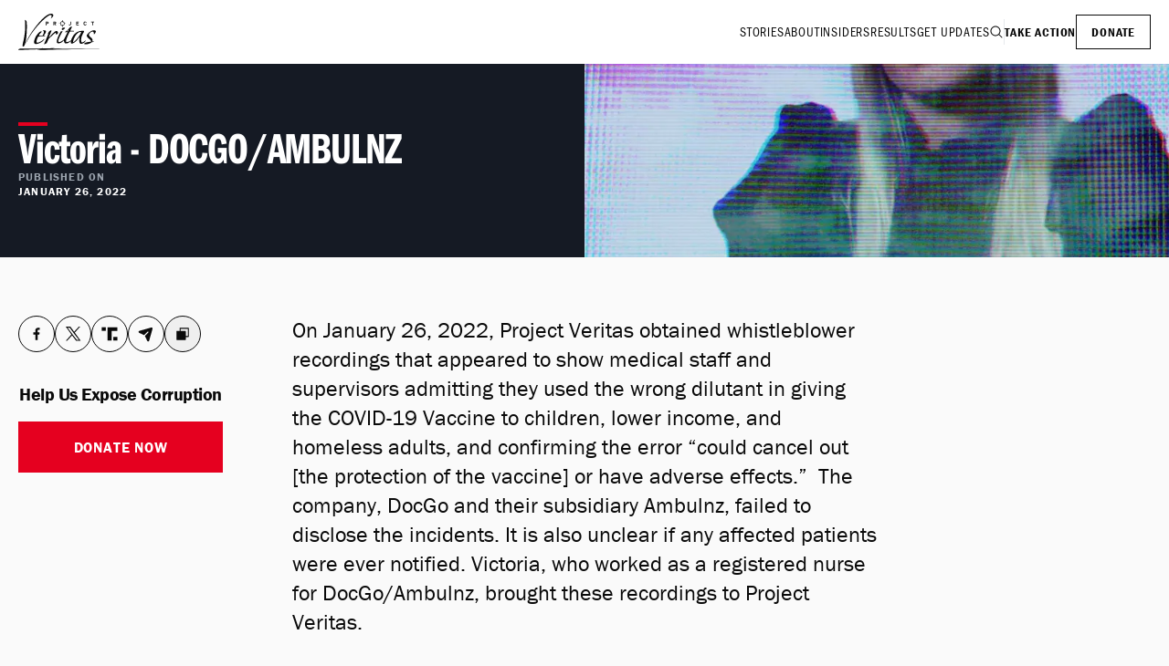

--- FILE ---
content_type: text/html; charset=utf-8
request_url: https://www.projectveritas.com/news/victoria-docgo-ambulnz
body_size: 24032
content:
<!DOCTYPE html><html lang="en" class="bg-neutral-100 font-franklin-gothic text-neutral-700 antialiased"><head><meta charSet="utf-8"/><meta name="viewport" content="width=device-width, initial-scale=1"/><link rel="stylesheet" href="/_next/static/css/48e6071ecb6c133f.css" data-precedence="next"/><link rel="stylesheet" href="/_next/static/css/680fad2044c73677.css" data-precedence="next"/><link rel="stylesheet" href="/_next/static/css/5b7ad3e17fd175e9.css" data-precedence="next"/><link rel="stylesheet" href="/_next/static/css/5ae128f7bddeb784.css" data-precedence="next"/><link rel="preload" as="script" fetchPriority="low" href="/_next/static/chunks/webpack-5e7c39fc37afd839.js"/><script src="/_next/static/chunks/8446c921-e46fcbb07ea86c0c.js" async=""></script><script src="/_next/static/chunks/943-aa0bbb6ceec38134.js" async=""></script><script src="/_next/static/chunks/main-app-543c02dbbae36c8c.js" async=""></script><script src="/_next/static/chunks/28e9b64d-0bf1e22aa1d2e2b7.js" async=""></script><script src="/_next/static/chunks/65-02d32ed5df33add4.js" async=""></script><script src="/_next/static/chunks/886-d36c4e3fb9021222.js" async=""></script><script src="/_next/static/chunks/962-758fa7dcfda666ca.js" async=""></script><script src="/_next/static/chunks/419-50f236ad722160b4.js" async=""></script><script src="/_next/static/chunks/537-93c941c4dbb2dbb0.js" async=""></script><script src="/_next/static/chunks/app/news/%5Bslug%5D/page-6eb59935c922db76.js" async=""></script><script src="/_next/static/chunks/801-76ee8be91fd0b2f8.js" async=""></script><script src="/_next/static/chunks/app/layout-432d38357eb2fca4.js" async=""></script><link rel="preload" href="https://www.googletagmanager.com/gtag/js?id=G-QZ00XRTMCX" as="script"/><title>Victoria - DOCGO/AMBULNZ  | Project Veritas</title><meta name="description" content="Investigating and exposing corruption in both public and private institutions."/><link rel="author" href="https://www.projectveritas.com"/><meta name="author" content="https://www.projectveritas.com"/><link rel="manifest" href="/manifest.json"/><meta property="og:title" content="Victoria - DOCGO/AMBULNZ  | Project Veritas"/><meta property="og:description" content="Investigating and exposing corruption in both public and private institutions."/><meta property="og:url" content="https://www.projectveritas.com/news/victoria-docgo-ambulnz"/><meta property="og:image" content="https://images.ctfassets.net/syq3snmxclc9/3eNeOHVocOdBzqWs1RhxMI/ffa963751eec341f4f3703c9c2dd485f/photo_2022-02-17_12.13.35.jpeg?w=1200&amp;h=675"/><meta property="og:image:width" content="1200"/><meta property="og:image:height" content="675"/><meta property="og:type" content="article"/><meta property="article:published_time" content="2022-01-26T00:00:00.000Z"/><meta name="twitter:card" content="summary_large_image"/><meta name="twitter:title" content="Victoria - DOCGO/AMBULNZ  | Project Veritas"/><meta name="twitter:description" content="Investigating and exposing corruption in both public and private institutions."/><meta name="twitter:image" content="https://images.ctfassets.net/syq3snmxclc9/3eNeOHVocOdBzqWs1RhxMI/ffa963751eec341f4f3703c9c2dd485f/photo_2022-02-17_12.13.35.jpeg?w=1200&amp;h=675"/><meta name="twitter:image:width" content="1200"/><meta name="twitter:image:height" content="675"/><link rel="icon" href="/favicon.ico" type="image/x-icon" sizes="16x16"/><link rel="icon" href="/icon.png"/><link rel="apple-touch-icon" href="/apple-icon.png"/><link rel="stylesheet" href="https://use.typekit.net/kyc8mzu.css"/><script src="/_next/static/chunks/polyfills-42372ed130431b0a.js" noModule=""></script></head><body class="min-w-[320px]"><header class="bg-white px-5 shadow-lg"><div class="container mx-auto flex items-center justify-between xl:max-w-screen-xl"><a href="/"><span class="sr-only">Project Veritas</span><svg width="91" height="40" viewBox="0 0 91 40" fill="none" xmlns="http://www.w3.org/2000/svg"><g clip-path="url(#clip0_1401_747)"><path d="M7.27256 6.81677C7.27256 6.81677 9.17947 7.7697 9.2604 8.96617C9.8173 17.1658 8.86283 36.9878 5.1254 35.9528C3.21697 35.0774 8.96754 24.2529 7.27206 6.81677H7.27256Z" fill="currentColor"></path><path d="M8.22702 32.5295C8.20425 32.6601 8.3651 32.6424 8.41518 32.5295C17.1 13.0351 41.3662 -7.46088 35.6627 5.38384C40.7527 1.48303 37.1736 0.209593 37.1736 0.209593C29.0624 -2.73627 9.40758 26.2408 8.22702 32.5295Z" fill="currentColor"></path><path d="M30.1312 8.71301H31.4083C31.8641 8.71301 32.204 8.74998 32.4285 8.8239C32.6531 8.89783 32.8342 9.02694 32.9723 9.21125C33.1104 9.39505 33.1792 9.62037 33.1792 9.88619C33.1792 10.0923 33.1402 10.2827 33.0608 10.4568C32.9991 10.589 32.9055 10.7059 32.7796 10.8082C32.6536 10.9105 32.5277 10.987 32.4007 11.0381C32.1863 11.1262 31.9328 11.1703 31.6405 11.1703H30.9334V12.7556H30.1306V8.71301H30.1312ZM30.9339 9.41327V10.51H31.5833C31.8261 10.51 32.0284 10.4432 32.1903 10.309C32.2975 10.2209 32.3512 10.0938 32.3512 9.92872C32.3512 9.7753 32.2935 9.65125 32.1792 9.55606C32.0654 9.46087 31.8732 9.41327 31.6036 9.41327H30.9334H30.9339Z" fill="currentColor"></path><path d="M30.9455 12.7678H30.119V8.70142H31.4083C31.8625 8.70142 32.207 8.73888 32.4326 8.81332C32.6587 8.88775 32.8433 9.01939 32.9819 9.20471C33.121 9.39003 33.1913 9.6194 33.1913 9.88675C33.1913 10.0943 33.1509 10.2883 33.0719 10.4625C33.0097 10.5961 32.9141 10.7156 32.7877 10.8179C32.6612 10.9207 32.5327 10.9987 32.4058 11.0493C32.1913 11.1374 31.9339 11.1825 31.6415 11.1825H30.946V12.7678H30.9455ZM30.1428 12.744H30.9217V11.1587H31.641C31.9308 11.1587 32.1847 11.1146 32.3967 11.0275C32.5216 10.9774 32.6481 10.9004 32.773 10.7997C32.8969 10.6994 32.99 10.5825 33.0507 10.4523C33.1286 10.2812 33.168 10.0908 33.168 9.88675C33.168 9.62447 33.0993 9.39965 32.9632 9.21889C32.8276 9.03762 32.6466 8.90901 32.4255 8.8361C32.203 8.76268 31.8605 8.72572 31.4088 8.72572H30.1433V12.7445L30.1428 12.744ZM31.5828 10.5222H30.9217V9.40168H31.6036C31.8747 9.40168 32.0709 9.45079 32.1868 9.547C32.3036 9.64421 32.3628 9.77232 32.3628 9.92877C32.3628 10.0974 32.3072 10.2285 32.1974 10.3187C32.034 10.4538 31.8271 10.5222 31.5828 10.5222ZM30.9455 10.4984H31.5828C31.8216 10.4984 32.0234 10.4316 32.1822 10.3004C32.2859 10.2149 32.339 10.0903 32.339 9.92928C32.339 9.78042 32.2829 9.65839 32.1716 9.56573C32.0603 9.47256 31.8691 9.42548 31.6036 9.42548H30.9455V10.4984Z" fill="currentColor"></path><path d="M38.4386 8.71301H39.5286C40.1149 8.71301 40.52 8.75706 40.7441 8.84517C40.9687 8.93327 41.1432 9.07859 41.2681 9.28112C41.3931 9.48366 41.4553 9.71606 41.4553 9.97885C41.4553 10.2199 41.3991 10.4199 41.2863 10.5773C41.1735 10.7348 40.9783 10.87 40.7001 10.9829L41.4269 12.7561H40.6394L39.9626 11.1313H39.2353V12.7561H38.4381V8.71352L38.4386 8.71301ZM39.2358 9.41884V10.5075H39.8716C40.1043 10.5075 40.302 10.4416 40.4659 10.3095C40.5731 10.2214 40.6268 10.0989 40.6268 9.94189C40.6268 9.78493 40.5671 9.66746 40.4472 9.56821C40.3273 9.46847 40.1356 9.41884 39.8716 9.41884H39.2358Z" fill="currentColor"></path><path d="M41.4451 12.7678H40.6323L40.6293 12.7607L39.9555 11.143H39.2479V12.7678H38.427V8.70142H39.5286C40.1128 8.70142 40.5236 8.74597 40.7486 8.83458C40.9747 8.92319 41.1528 9.07155 41.2782 9.2756C41.4037 9.47915 41.4674 9.71611 41.4674 9.97941C41.4674 10.2219 41.4097 10.426 41.2964 10.5845C41.1841 10.7414 40.9889 10.8776 40.7158 10.9895L41.4446 12.7678H41.4451ZM40.648 12.744H41.4097L40.6854 10.9764L40.6965 10.9718C40.9712 10.8604 41.1664 10.7257 41.2777 10.5703C41.388 10.4154 41.4441 10.2164 41.4441 9.9789C41.4441 9.71966 41.3819 9.48725 41.2585 9.28775C41.1356 9.08826 40.9616 8.94344 40.7405 8.85635C40.518 8.76926 40.1108 8.72521 39.5291 8.72521H38.4512V12.744H39.2246V11.1192H39.9717L39.9748 11.1263L40.6485 12.744H40.648ZM39.8716 10.5192H39.2236V9.40674H39.8716C40.1371 9.40674 40.3334 9.45788 40.4548 9.55864C40.5767 9.65991 40.6384 9.78852 40.6384 9.94143C40.6384 10.0943 40.5827 10.228 40.4735 10.3181C40.3081 10.4513 40.1058 10.5187 39.8716 10.5187V10.5192ZM39.2474 10.4954H39.8716C40.1002 10.4954 40.2975 10.4295 40.4583 10.2999C40.562 10.2149 40.6146 10.0943 40.6146 9.94194C40.6146 9.78953 40.5559 9.67409 40.4396 9.57738C40.3227 9.48016 40.1316 9.43104 39.8716 9.43104H39.2474V10.4959V10.4954Z" fill="currentColor"></path><path d="M56.9275 8.67299H57.7166V11.4816C57.7166 11.9272 57.5694 12.27 57.276 12.5095C57.0474 12.6999 56.7894 12.7951 56.5026 12.7951C56.0874 12.7951 55.7019 12.5758 55.3463 12.1368L55.8608 11.6796C55.9963 11.8502 56.1081 11.9637 56.1946 12.0189C56.2816 12.0746 56.3691 12.1019 56.4571 12.1019C56.5871 12.1019 56.6918 12.0553 56.7712 11.9621C56.8749 11.8371 56.927 11.6771 56.927 11.4811V8.67249L56.9275 8.67299Z" fill="currentColor"></path><path d="M56.5021 12.8073C56.0848 12.8073 55.6928 12.5845 55.3367 12.145L55.3297 12.1359L55.8623 11.6629L55.8704 11.6731C56.0039 11.8417 56.1152 11.9546 56.2017 12.0098C56.2861 12.064 56.3726 12.0913 56.4581 12.0913C56.5841 12.0913 56.6862 12.0457 56.7631 11.9556C56.8648 11.8331 56.9159 11.6736 56.9159 11.4822V8.66138H57.7287V11.4822C57.7287 11.9293 57.579 12.2786 57.2836 12.5191C57.054 12.7105 56.7909 12.8073 56.5026 12.8073H56.5021ZM55.3625 12.1389C55.712 12.5667 56.0955 12.7835 56.5021 12.7835C56.7849 12.7835 57.0423 12.6883 57.2679 12.5009C57.5577 12.265 57.7044 11.9222 57.7044 11.4822V8.68517H56.9391V11.4822C56.9391 11.6791 56.886 11.8437 56.7808 11.9708C56.6994 12.0665 56.5906 12.1151 56.4576 12.1151C56.3676 12.1151 56.277 12.0862 56.1885 12.03C56.102 11.9748 55.9913 11.8629 55.8592 11.6979L55.3625 12.1389Z" fill="currentColor"></path><path d="M63.4697 8.71301H66.1778V9.41581H64.2643V10.3065H66.0589V10.906H64.2643V12.0579H66.1778V12.7556H63.4697V8.71301Z" fill="currentColor"></path><path d="M66.1894 12.7678H63.458V8.70142H66.1894V9.42851H64.2759V10.2954H66.0706V10.9187H64.2759V12.0468H66.1894V12.7683V12.7678ZM63.4818 12.744H66.1662V12.0701H64.2527V10.8944H66.0473V10.3187H64.2527V9.40421H66.1662V8.72521H63.4818V12.744Z" fill="currentColor"></path><path d="M74.7493 11.5986C74.6931 11.826 74.6213 12.0067 74.5353 12.1404C74.3962 12.3571 74.2166 12.5272 73.9956 12.6503C73.7746 12.7738 73.5196 12.8356 73.2293 12.8356C72.9192 12.8356 72.6238 12.7576 72.3421 12.6017C72.0604 12.4457 71.8469 12.2128 71.7007 11.9029C71.5551 11.593 71.4817 11.2275 71.4817 10.8062C71.4817 10.3849 71.5566 9.97986 71.7048 9.64365C71.8535 9.30744 72.0695 9.05478 72.3527 8.88668C72.6365 8.71857 72.9344 8.63452 73.248 8.63452C73.4782 8.63452 73.7043 8.68566 73.9248 8.78794C74.1458 8.89022 74.3279 9.03453 74.4726 9.22136C74.5732 9.352 74.6532 9.52466 74.7128 9.73935L73.9739 9.95099C73.9207 9.73226 73.8272 9.56719 73.6926 9.4558C73.5576 9.3439 73.3967 9.28769 73.2081 9.28769C72.9268 9.28769 72.7078 9.42441 72.551 9.69732C72.3942 9.97023 72.3158 10.3272 72.3158 10.7672C72.3158 11.0457 72.3522 11.2897 72.4246 11.4994C72.4964 11.709 72.596 11.8639 72.7225 11.9632C72.8489 12.0624 72.986 12.1125 73.1342 12.1125C73.3563 12.1125 73.554 12.0325 73.728 11.872C73.8514 11.7611 73.9481 11.6006 74.0184 11.391L74.7498 11.5996L74.7493 11.5986Z" fill="currentColor"></path><path d="M73.2293 12.8472C72.9192 12.8472 72.6188 12.7682 72.336 12.6118C72.0538 12.4558 71.8363 12.2189 71.6896 11.9075C71.5434 11.5966 71.4696 11.2259 71.4696 10.8057C71.4696 10.3854 71.5449 9.97528 71.6937 9.63806C71.8424 9.30084 72.0624 9.04463 72.3461 8.87552C72.6304 8.70691 72.9339 8.62134 73.2475 8.62134C73.4787 8.62134 73.7078 8.67349 73.9293 8.77577C74.1509 8.87856 74.3365 9.02539 74.4812 9.21274C74.5823 9.34388 74.6638 9.51958 74.7235 9.73477L74.7265 9.74642L74.7154 9.74945L73.9647 9.96414L73.9617 9.95199C73.9096 9.7373 73.816 9.57274 73.6845 9.46287C73.5525 9.35299 73.3917 9.2978 73.2075 9.2978C72.9319 9.2978 72.7144 9.4335 72.5606 9.70135C72.4058 9.97123 72.3269 10.3292 72.3269 10.7657C72.3269 11.0411 72.3633 11.2862 72.4347 11.4938C72.5055 11.6999 72.6041 11.8543 72.7285 11.952C72.8525 12.0492 72.9885 12.0989 73.1327 12.0989C73.3507 12.0989 73.548 12.0188 73.7184 11.8614C73.8398 11.7525 73.9359 11.5925 74.0057 11.3854L74.0093 11.3748L74.7624 11.59L74.7599 11.6011C74.7032 11.8285 74.6309 12.0123 74.5444 12.1464C74.4048 12.3642 74.2217 12.5368 74.0007 12.6604C73.7786 12.7844 73.5191 12.8472 73.2283 12.8472H73.2293ZM73.2475 8.64564C72.9379 8.64564 72.639 8.7302 72.3583 8.89628C72.0786 9.06286 71.8621 9.31552 71.7154 9.64819C71.5682 9.98237 71.4933 10.3717 71.4933 10.8062C71.4933 11.2406 71.5667 11.59 71.7114 11.8978C71.856 12.2042 72.07 12.4376 72.3477 12.5915C72.6269 12.7459 72.9233 12.8239 73.2293 12.8239C73.5156 12.8239 73.7715 12.7621 73.99 12.6401C74.208 12.5186 74.3881 12.3485 74.5257 12.1343C74.6091 12.0047 74.6794 11.8269 74.7351 11.6072L74.0259 11.4047C73.9551 11.6102 73.8575 11.7702 73.7356 11.8801C73.5601 12.0416 73.3578 12.1237 73.1337 12.1237C72.984 12.1237 72.8428 12.0725 72.7149 11.9718C72.5864 11.871 72.4852 11.713 72.4129 11.5024C72.3406 11.2923 72.3037 11.0447 72.3037 10.7667C72.3037 10.3262 72.3831 9.96414 72.5404 9.69072C72.6982 9.41477 72.9228 9.27502 73.2075 9.27502C73.3977 9.27502 73.5631 9.33223 73.6997 9.44565C73.8332 9.55654 73.9283 9.7211 73.9819 9.93528L74.6977 9.73072C74.639 9.52363 74.5601 9.35451 74.4625 9.22843C74.3203 9.04413 74.1372 8.89982 73.9192 8.79856C73.7007 8.69729 73.4746 8.64615 73.247 8.64615L73.2475 8.64564Z" fill="currentColor"></path><path d="M79.8766 8.71313H82.9388V9.40833H81.8013V12.7562H81.0092V9.40833H79.8766V8.71313Z" fill="currentColor"></path><path d="M81.8129 12.7678H80.997V9.41992H79.8645V8.70093H82.95V9.41992H81.8124V12.7678H81.8129ZM81.0208 12.744H81.7891V9.39613H82.9267V8.72473H79.8888V9.39613H81.0213V12.744H81.0208Z" fill="currentColor"></path><path d="M2.14718 38.3028C3.31358 38.3028 33.6951 37.9463 40.0248 37.6653C38.7709 38.3817 35.8939 38.0572 35.8777 38.3028C35.862 38.5478 90.2483 38.3423 90.2564 38.7985C80.9571 38.5559 22.5698 39.6273 20.4328 40C20.3807 39.5661 23.5996 39.1139 23.5728 38.9397C23.5465 38.7655 1.08144 39.7894 0.237237 39.7894C-0.606962 39.7894 0.979767 38.3028 2.14667 38.3028H2.14718Z" fill="currentColor"></path><path d="M26.981 18.7744C29.726 19.2979 26.6416 23.8853 26.6416 23.8853H22.6679C22.6679 23.8853 23.0341 21.9142 25.9102 19.8731C23.8631 17.5182 19.2324 24.7745 18.7479 26.0575C18.2628 27.3406 16.5522 30.6145 17.7019 32.6424C18.8526 34.6703 27.4787 31.4672 28.7852 27.4373C23.8778 31.8115 19.5066 32.9356 19.8976 30.4151C19.9775 29.8996 20.8915 26.2783 21.7276 25.3882C22.5637 24.4985 28.5763 24.8636 29.3603 24.7588C30.1443 24.654 28.0007 23.8945 28.0007 23.8945C28.0007 23.8945 31.3992 19.5678 30.1312 18.7303C28.8479 17.8827 26.9031 17.9729 26.981 18.7734V18.7744Z" fill="currentColor"></path><path d="M28.2622 33.2485C27.9486 33.8116 30.9541 32.8354 31.3466 31.9275C31.7391 31.0196 33.1797 27.6885 33.1797 27.6885C34.2591 26.533 39.2155 22.0798 39.9474 21.4038C40.6793 20.7279 41.4886 20.7805 41.1422 22.9259C44.3121 22.2454 43.8933 19.8382 42.1684 18.9486C40.4431 18.059 34.5737 25.2616 33.5423 26.0986C33.124 25.7522 36.8883 18.7395 36.2611 18.3729C35.1109 17.5354 31.6081 21.7223 32.8109 22.455C32.8109 22.455 28.5763 32.6855 28.2627 33.248L28.2622 33.2485Z" fill="currentColor"></path><path d="M47.7096 16.3106C47.7086 15.4195 50.134 15.1653 51.0556 15.4433C51.7996 15.6676 49.311 17.9314 48.4223 17.9218C47.5336 17.9122 47.7101 16.9704 47.7096 16.3101V16.3106Z" fill="currentColor"></path><path d="M50.0333 28.2642V29.206C46.1254 33.7068 42.8073 32.2369 42.8073 32.2369C39.9692 30.9584 46.1729 20.1522 46.4608 19.6291C46.7486 19.1066 48.8239 18.859 48.3788 19.6291C47.9342 20.3993 42.7198 29.1138 44.0045 30.7245C45.2883 32.3346 50.0328 28.2642 50.0328 28.2642H50.0333Z" fill="currentColor"></path><path d="M60.324 18.7875C58.1308 18.6417 56.9199 18.6225 56.9199 18.6225C56.9199 18.6225 57.5901 17.1182 58.9492 14.2133C58.3251 13.9348 56.9295 14.3485 55.704 15.987C54.1228 18.387 50.6373 20.3623 50.6373 20.3623L53.9422 20.2579L50.0328 28.2646V29.2064C50.0328 29.2064 50.0738 31.9806 51.1613 32.4358C52.2493 32.891 54.5376 32.7654 57.622 29.9917L57.8931 28.9451C55.6913 30.6728 53.9255 31.4049 52.5138 30.8814C51.1021 30.3578 55.9331 20.5531 56.2275 19.9435C56.5224 19.3339 59.753 19.6569 60.6731 19.5253C61.7712 19.3683 60.7899 18.8184 60.3235 18.7875H60.324ZM54.662 19.1582C54.662 19.1582 53.0854 19.5309 53.4071 19.1582C53.7293 18.7855 54.2326 18.4468 55.0156 17.5364C55.5416 16.9252 54.662 19.1582 54.662 19.1582Z" fill="currentColor"></path><path d="M69.1965 30.9862C67.1606 25.8393 73.1155 19.1405 72.0194 18.897C60.884 17.2225 57.9042 28.9452 57.9042 28.9452L57.6427 29.9918C57.6427 29.9918 57.2765 32.7129 58.1313 32.8177C58.9862 32.9225 62.0342 32.7129 67.2622 25.2292C67.0528 26.4328 66.2162 31.4045 67.6279 32.6212C69.0392 33.8374 73.4832 31.8759 73.8494 29.1022C71.8626 30.8814 69.6851 32.2222 69.1965 30.9862ZM59.8911 31.3002C60.5183 26.3285 64.8571 18.9496 68.8829 20.1532C68.6214 22.3512 62.8905 30.4267 59.8911 31.3002Z" fill="currentColor"></path><path d="M82.6844 22.4555C83.168 22.9654 86.1866 19.5111 84.3971 18.4909C81.255 16.6989 74.9071 22.1416 74.9794 24.2347C75.0512 26.3284 79.9444 28.6829 79.8767 30.6718C79.8767 30.6718 71.8105 31.4328 72.1241 32.9883C72.4377 34.5442 79.4563 32.8424 80.2009 31.4166C81.1144 31.0895 82.1482 31.0774 82.6318 31.0379C83.1159 30.9979 82.6859 30.5179 82.5797 30.5143C82.4735 30.5103 81.1422 30.4617 81.1422 30.4617C81.1422 30.4617 81.9338 28.3001 80.3319 26.7988C78.7305 25.2975 78.2141 25.1593 77.4042 23.4023C76.595 21.6453 83.3642 16.3319 82.6849 22.455L82.6844 22.4555Z" fill="currentColor"></path><path d="M48.3029 13.1085C47.0854 13.1085 46.0945 12.1171 46.0945 10.8978C46.0945 9.67854 47.0854 8.68713 48.3029 8.68713C49.5204 8.68713 50.5108 9.67854 50.5108 10.8978C50.5108 12.1171 49.5204 13.1085 48.3029 13.1085ZM48.3029 8.71144C47.0986 8.71144 46.1183 9.69221 46.1183 10.8983C46.1183 12.1044 47.0981 13.0852 48.3029 13.0852C49.5078 13.0852 50.487 12.1044 50.487 10.8983C50.487 9.69221 49.5073 8.71144 48.3029 8.71144Z" fill="currentColor"></path><path d="M48.3029 12.9313C47.4552 12.9181 46.6808 12.3936 46.391 11.5865C46.1011 10.7794 46.3571 9.87099 47.0116 9.3282C47.6661 8.78541 48.6094 8.71756 49.3363 9.14795C50.0631 9.57833 50.4663 10.4588 50.2948 11.2953C50.1001 12.2447 49.264 12.9156 48.3029 12.9308C48.0753 12.9343 48.0748 13.2888 48.3029 13.2852C49.3009 13.2695 50.1972 12.6543 50.5442 11.7115C50.8912 10.7687 50.5791 9.66542 49.7935 9.03605C49.008 8.40667 47.9099 8.33831 47.0622 8.85832C46.2144 9.37833 45.7779 10.3819 45.962 11.3561C46.1735 12.4746 47.1815 13.2675 48.3024 13.2852C48.5305 13.2888 48.5305 12.9343 48.3024 12.9308L48.3029 12.9313Z" fill="currentColor"></path><path d="M48.3029 8.53372C47.3075 8.54941 46.4173 9.16714 46.0769 10.1094C45.7435 11.0325 46.048 12.1039 46.8047 12.7226C47.5614 13.3414 48.6737 13.4366 49.5219 12.9211C50.3671 12.4077 50.8052 11.4057 50.618 10.4355C50.4056 9.3317 49.4101 8.55144 48.3029 8.53372C48.0748 8.53017 48.0748 8.88461 48.3029 8.88815C49.135 8.90132 49.8983 9.41272 50.1871 10.2036C50.4744 10.9894 50.2361 11.8877 49.6008 12.43C48.96 12.9768 48.0166 13.0588 47.2908 12.6325C46.565 12.2062 46.173 11.355 46.3287 10.5297C46.5083 9.5793 47.3459 8.90334 48.3029 8.88815C48.5305 8.88461 48.531 8.53017 48.3029 8.53372Z" fill="currentColor"></path><path d="M46.8851 10.8862H44.5857V10.91H46.8851V10.8862Z" fill="currentColor"></path><path d="M46.8851 10.7328H44.5857L44.7628 10.91V10.8862L44.5857 11.0634H46.8851L46.7081 10.8862V10.91C46.7081 11.1379 47.0622 11.1384 47.0622 10.91V10.8862C47.0622 10.7905 46.9812 10.709 46.8851 10.709H44.5857C44.4901 10.709 44.4087 10.79 44.4087 10.8862V10.91C44.4087 11.0057 44.4896 11.0872 44.5857 11.0872H46.8851C47.1128 11.0872 47.1133 10.7328 46.8851 10.7328Z" fill="currentColor"></path><path d="M51.8927 10.8862H49.5933V10.91H51.8927V10.8862Z" fill="currentColor"></path><path d="M51.8927 10.7328H49.5933L49.7703 10.91V10.8862L49.5933 11.0634H51.8927L51.7156 10.8862V10.91C51.7156 11.1379 52.0697 11.1384 52.0697 10.91V10.8862C52.0697 10.7905 51.9888 10.709 51.8927 10.709H49.5933C49.4977 10.709 49.4162 10.79 49.4162 10.8862V10.91C49.4162 11.0057 49.4972 11.0872 49.5933 11.0872H51.8927C52.1203 11.0872 52.1208 10.7328 51.8927 10.7328Z" fill="currentColor"></path><path d="M48.3146 7.08716H48.2908V9.36871H48.3146V7.08716Z" fill="currentColor"></path><path d="M48.3146 9.19146H48.2908L48.4678 9.36868V7.08713L48.2908 7.26435H48.3146L48.1375 7.08713V9.36868C48.1375 9.59653 48.4916 9.59703 48.4916 9.36868V7.08713C48.4916 6.99143 48.4107 6.90991 48.3146 6.90991H48.2908C48.1952 6.90991 48.1138 6.99093 48.1138 7.08713V9.36868C48.1138 9.46437 48.1947 9.54589 48.2908 9.54589H48.3146C48.5422 9.54589 48.5427 9.19146 48.3146 9.19146Z" fill="currentColor"></path><path d="M48.3146 12.0999H48.2908V14.3814H48.3146V12.0999Z" fill="currentColor"></path><path d="M48.3146 14.2042H48.2908L48.4678 14.3814V12.0998L48.2908 12.277H48.3146L48.1375 12.0998V14.3814C48.1375 14.6092 48.4916 14.6097 48.4916 14.3814V12.0998C48.4916 12.0041 48.4107 11.9226 48.3146 11.9226H48.2908C48.1952 11.9226 48.1138 12.0036 48.1138 12.0998V14.3814C48.1138 14.4771 48.1947 14.5586 48.2908 14.5586H48.3146C48.5422 14.5586 48.5427 14.2042 48.3146 14.2042Z" fill="currentColor"></path></g><defs><clipPath id="clip0_1401_747"><rect width="90.2564" height="40" fill="white"></rect></clipPath></defs></svg></a><div class="flex items-center gap-x-6 py-4 font-franklin-gothic-cond tracking-wider"><nav class="flex items-center gap-x-8 max-lg:hidden"><a class="py-2 text-sm uppercase" href="/stories">Stories</a><a class="py-2 text-sm uppercase" href="/about">About</a><a class="py-2 text-sm uppercase" href="/insider-stories">Insiders</a><a class="py-2 text-sm uppercase" href="/results">Results</a><a class="py-2 text-sm uppercase" href="/updates">Get Updates</a><a href="/search"><span class="sr-only">Search</span><svg xmlns="http://www.w3.org/2000/svg" width="32" height="32" fill="currentColor" viewBox="0 0 256 256" class="h-4 w-4"><path d="M229.66,218.34l-50.07-50.06a88.11,88.11,0,1,0-11.31,11.31l50.06,50.07a8,8,0,0,0,11.32-11.32ZM40,112a72,72,0,1,1,72,72A72.08,72.08,0,0,1,40,112Z"></path></svg></a><div class="h-7 w-px bg-neutral-300"></div><a class="py-2 text-sm font-semibold uppercase" href="/brave">Take Action</a><a class="border border-solid border-neutral-700 px-4 py-2 text-sm font-semibold uppercase" href="/donate">Donate</a></nav><nav class="flex items-center gap-x-6 lg:hidden"><button><span class="sr-only">Menu</span><svg xmlns="http://www.w3.org/2000/svg" width="32" fill="currentColor" viewBox="0 0 256 256" class="h-6 w-6"><path d="M224,128a8,8,0,0,1-8,8H40a8,8,0,0,1,0-16H216A8,8,0,0,1,224,128ZM40,72H216a8,8,0,0,0,0-16H40a8,8,0,0,0,0,16ZM216,184H40a8,8,0,0,0,0,16H216a8,8,0,0,0,0-16Z"></path></svg></button></nav></div></div></header><main><article><header class="relative mb-8 bg-[#151A24] md:px-5 lg:mb-16"><img alt="" loading="lazy" width="390" height="390" decoding="async" data-nimg="1" class="w-full md:hidden" style="color:transparent" srcSet="/_next/image?url=https%3A%2F%2Fimages.ctfassets.net%2Fsyq3snmxclc9%2F5K6UEdCLFjFxXCp7657lU%2F4b8b4877403806115b4154691f14a842%2Finsiders-victoria.jpg%3Fw%3D390%26h%3D390%26fit%3Dfill&amp;w=640&amp;q=75 1x, /_next/image?url=https%3A%2F%2Fimages.ctfassets.net%2Fsyq3snmxclc9%2F5K6UEdCLFjFxXCp7657lU%2F4b8b4877403806115b4154691f14a842%2Finsiders-victoria.jpg%3Fw%3D390%26h%3D390%26fit%3Dfill&amp;w=828&amp;q=75 2x" src="/_next/image?url=https%3A%2F%2Fimages.ctfassets.net%2Fsyq3snmxclc9%2F5K6UEdCLFjFxXCp7657lU%2F4b8b4877403806115b4154691f14a842%2Finsiders-victoria.jpg%3Fw%3D390%26h%3D390%26fit%3Dfill&amp;w=828&amp;q=75"/><div class="container mx-auto flex flex-col md:flex-row md:items-center xl:max-w-screen-xl"><div class="flex flex-none flex-col gap-y-4 px-5 py-8 md:w-1/2 md:gap-y-8 md:py-16 md:pl-0 md:pr-16 xl:pr-32"><div class="h-1 w-8 bg-red"></div><h1 class="font-franklin-gothic-comp text-2xl font-semibold tracking-tight text-white lg:text-5xl">Victoria - DOCGO/AMBULNZ </h1><div class="flex flex-col gap-y-1 font-franklin-gothic text-xs font-semibold uppercase tracking-widest text-white  lg:p-0"><div class="flex gap-3 text-neutral-400 lg:flex lg:flex-col lg:gap-y-1">published on<!-- --> <time class="text-white">January 26, 2022</time> </div><div class="flex gap-x-2 mb-0 mt-5 lg:hidden [&amp;_*]:!border-white [&amp;_*]:!text-white"><button class="react-share__ShareButton flex h-10 w-10 items-center justify-center rounded-full !text-neutral-700 !border !border-solid !border-neutral-700 p-2" style="background-color:transparent;border:none;padding:0;font:inherit;color:inherit;cursor:pointer"><span class="sr-only">Facebook</span><svg width="18" height="18" viewBox="0 0 18 18" fill="none" xmlns="http://www.w3.org/2000/svg"><path d="M7.65515 15.75H10.1337V9.71191H12.0585L12.3749 7.3125H10.1337V5.65137C10.1337 5.28223 10.1864 4.99219 10.3446 4.80762C10.5028 4.59668 10.8456 4.49121 11.3202 4.49121H12.5858V2.35547C12.1112 2.30273 11.4784 2.25 10.7401 2.25C9.79089 2.25 9.05261 2.54004 8.4989 3.09375C7.91882 3.64746 7.65515 4.41211 7.65515 5.41406V7.3125H5.62488V9.71191H7.65515V15.75Z" fill="currentColor"></path></svg></button><button class="react-share__ShareButton flex h-10 w-10 items-center justify-center rounded-full !text-neutral-700 !border !border-solid !border-neutral-700 p-2" style="background-color:transparent;border:none;padding:0;font:inherit;color:inherit;cursor:pointer"><span class="sr-only">Twitter</span><svg width="18" height="18" viewBox="0 0 18 18" fill="none" xmlns="http://www.w3.org/2000/svg"><path d="M10.894 7.574L16.818 1H15.394L10.214 6.676L6.042 1H1L7.234 9.672L1 16.6H2.424L7.914 10.57L12.358 16.6H17.4L10.894 7.574ZM8.626 9.732L7.914 8.732L2.958 2.2H5.334L9.234 7.532L9.946 8.532L15.394 15.46H13.018L8.626 9.732Z" fill="currentColor"></path></svg></button><a target="_blank" rel="noopener noreferrer" href="https://truthsocial.com/share?text=Victoria%20-%20DOCGO%2FAMBULNZ%20&amp;url=https%3A%2F%2Fwww.projectveritas.com%2Fnews%2Fvictoria-docgo-ambulnz" class="flex h-10 w-10 items-center justify-center rounded-full !text-neutral-700 !border !border-solid !border-neutral-700 p-2"><span class="sr-only">Truth Social</span><svg width="18" height="18" viewBox="0 0 144 144" fill="none" xmlns="http://www.w3.org/2000/svg"><path d="M140.401 45V13.5H53.1006V129.9H90.6006V45H140.401Z" fill="currentColor"></path><path d="M3 13.5H39V45H3V13.5Z" fill="currentColor"></path><path d="M104.399 98.3994H140.399V129.899H104.399V98.3994Z" fill="currentColor"></path></svg></a><button class="react-share__ShareButton flex h-10 w-10 items-center justify-center rounded-full !text-neutral-700 !border !border-solid !border-neutral-700 p-2" style="background-color:transparent;border:none;padding:0;font:inherit;color:inherit;cursor:pointer"><span class="sr-only">E-mail</span><svg width="18" height="18" viewBox="0 0 18 18" fill="none" xmlns="http://www.w3.org/2000/svg"><path d="M16.01 3.39617L12.3256 16.4673C12.2641 16.6886 12.136 16.8856 11.9586 17.0316C11.7812 17.1775 11.5632 17.2653 11.3342 17.2829H11.2357C11.0239 17.2824 10.8164 17.2221 10.6373 17.1089C10.4581 16.9957 10.3146 16.8342 10.2232 16.643L7.71309 11.3415C7.68845 11.2882 7.68063 11.2288 7.69068 11.171C7.70073 11.1132 7.72817 11.0598 7.76934 11.018L11.3764 7.41101C11.4328 7.35985 11.4783 7.29774 11.5101 7.22847C11.5418 7.15919 11.5591 7.08419 11.561 7.00801C11.5629 6.93184 11.5493 6.85608 11.521 6.78532C11.4927 6.71457 11.4503 6.6503 11.3964 6.59642C11.3425 6.54254 11.2783 6.50017 11.2075 6.47188C11.1368 6.44359 11.061 6.42996 10.9848 6.43184C10.9087 6.43372 10.8337 6.45105 10.7644 6.48279C10.6951 6.51453 10.633 6.56001 10.5818 6.61648L6.97481 10.2305C6.93302 10.2717 6.87967 10.2992 6.82188 10.3092C6.76409 10.3193 6.7046 10.3114 6.65137 10.2868L1.37794 7.7907C1.17154 7.69321 0.998254 7.53734 0.87953 7.34239C0.760806 7.14743 0.701853 6.92194 0.709966 6.69382C0.722412 6.45895 0.808618 6.23398 0.956317 6.05094C1.10402 5.86789 1.30568 5.73609 1.53262 5.67429L14.6318 1.98288C14.861 1.91745 15.1049 1.92646 15.3286 2.00859C15.5522 2.09073 15.7441 2.24176 15.8764 2.43992C15.9651 2.58073 16.023 2.73881 16.046 2.90367C16.069 3.06854 16.0568 3.23641 16.01 3.39617Z" fill="currentColor"></path></svg></button><button aria-label="Copy to Clipboard" title="Copy to Clipboard" class="flex h-10 w-10 items-center justify-center rounded-full !text-neutral-700 !border !border-solid !border-neutral-700 p-2"><span class="sr-only">Copy To Clipboard</span><svg width="18" height="18" viewBox="0 0 18 18" fill="none" xmlns="http://www.w3.org/2000/svg" class="transition-transform ease-in"><path d="M15.1875 2.25H6.1875C6.03832 2.25 5.89524 2.30926 5.78975 2.41475C5.68426 2.52024 5.625 2.66332 5.625 2.8125V5.625H2.8125C2.66332 5.625 2.52024 5.68426 2.41475 5.78975C2.30926 5.89524 2.25 6.03832 2.25 6.1875V15.1875C2.25 15.3367 2.30926 15.4798 2.41475 15.5852C2.52024 15.6907 2.66332 15.75 2.8125 15.75H11.8125C11.9617 15.75 12.1048 15.6907 12.2102 15.5852C12.3157 15.4798 12.375 15.3367 12.375 15.1875V12.375H15.1875C15.3367 12.375 15.4798 12.3157 15.5852 12.2102C15.6907 12.1048 15.75 11.9617 15.75 11.8125V2.8125C15.75 2.66332 15.6907 2.52024 15.5852 2.41475C15.4798 2.30926 15.3367 2.25 15.1875 2.25ZM14.625 11.25H12.375V6.1875C12.375 6.03832 12.3157 5.89524 12.2102 5.78975C12.1048 5.68426 11.9617 5.625 11.8125 5.625H6.75V3.375H14.625V11.25Z" fill="currentColor"></path></svg></button></div></div></div><div class="relative hidden w-[50vw] flex-none self-stretch md:block aspect-[268/305]"><img alt="" loading="lazy" decoding="async" data-nimg="fill" class="object-cover" style="position:absolute;height:100%;width:100%;left:0;top:0;right:0;bottom:0;color:transparent" sizes="100vw" srcSet="/_next/image?url=https%3A%2F%2Fimages.ctfassets.net%2Fsyq3snmxclc9%2F5K6UEdCLFjFxXCp7657lU%2F4b8b4877403806115b4154691f14a842%2Finsiders-victoria.jpg%3Fw%3D804%26h%3D915%26fit%3Dfill&amp;w=640&amp;q=75 640w, /_next/image?url=https%3A%2F%2Fimages.ctfassets.net%2Fsyq3snmxclc9%2F5K6UEdCLFjFxXCp7657lU%2F4b8b4877403806115b4154691f14a842%2Finsiders-victoria.jpg%3Fw%3D804%26h%3D915%26fit%3Dfill&amp;w=750&amp;q=75 750w, /_next/image?url=https%3A%2F%2Fimages.ctfassets.net%2Fsyq3snmxclc9%2F5K6UEdCLFjFxXCp7657lU%2F4b8b4877403806115b4154691f14a842%2Finsiders-victoria.jpg%3Fw%3D804%26h%3D915%26fit%3Dfill&amp;w=828&amp;q=75 828w, /_next/image?url=https%3A%2F%2Fimages.ctfassets.net%2Fsyq3snmxclc9%2F5K6UEdCLFjFxXCp7657lU%2F4b8b4877403806115b4154691f14a842%2Finsiders-victoria.jpg%3Fw%3D804%26h%3D915%26fit%3Dfill&amp;w=1080&amp;q=75 1080w, /_next/image?url=https%3A%2F%2Fimages.ctfassets.net%2Fsyq3snmxclc9%2F5K6UEdCLFjFxXCp7657lU%2F4b8b4877403806115b4154691f14a842%2Finsiders-victoria.jpg%3Fw%3D804%26h%3D915%26fit%3Dfill&amp;w=1200&amp;q=75 1200w, /_next/image?url=https%3A%2F%2Fimages.ctfassets.net%2Fsyq3snmxclc9%2F5K6UEdCLFjFxXCp7657lU%2F4b8b4877403806115b4154691f14a842%2Finsiders-victoria.jpg%3Fw%3D804%26h%3D915%26fit%3Dfill&amp;w=1920&amp;q=75 1920w, /_next/image?url=https%3A%2F%2Fimages.ctfassets.net%2Fsyq3snmxclc9%2F5K6UEdCLFjFxXCp7657lU%2F4b8b4877403806115b4154691f14a842%2Finsiders-victoria.jpg%3Fw%3D804%26h%3D915%26fit%3Dfill&amp;w=2048&amp;q=75 2048w, /_next/image?url=https%3A%2F%2Fimages.ctfassets.net%2Fsyq3snmxclc9%2F5K6UEdCLFjFxXCp7657lU%2F4b8b4877403806115b4154691f14a842%2Finsiders-victoria.jpg%3Fw%3D804%26h%3D915%26fit%3Dfill&amp;w=3840&amp;q=75 3840w" src="/_next/image?url=https%3A%2F%2Fimages.ctfassets.net%2Fsyq3snmxclc9%2F5K6UEdCLFjFxXCp7657lU%2F4b8b4877403806115b4154691f14a842%2Finsiders-victoria.jpg%3Fw%3D804%26h%3D915%26fit%3Dfill&amp;w=3840&amp;q=75"/></div></div></header><div class="relative px-5"><div class="container sticky top-4 mx-auto hidden h-0 xl:block xl:max-w-screen-xl"><div class="mb-6 hidden w-60 pr-4 lg:block"><div class="flex gap-x-2 mb-8 text-neutral-500"><button class="react-share__ShareButton flex h-10 w-10 items-center justify-center rounded-full !text-neutral-700 !border !border-solid !border-neutral-700 p-2" style="background-color:transparent;border:none;padding:0;font:inherit;color:inherit;cursor:pointer"><span class="sr-only">Facebook</span><svg width="18" height="18" viewBox="0 0 18 18" fill="none" xmlns="http://www.w3.org/2000/svg"><path d="M7.65515 15.75H10.1337V9.71191H12.0585L12.3749 7.3125H10.1337V5.65137C10.1337 5.28223 10.1864 4.99219 10.3446 4.80762C10.5028 4.59668 10.8456 4.49121 11.3202 4.49121H12.5858V2.35547C12.1112 2.30273 11.4784 2.25 10.7401 2.25C9.79089 2.25 9.05261 2.54004 8.4989 3.09375C7.91882 3.64746 7.65515 4.41211 7.65515 5.41406V7.3125H5.62488V9.71191H7.65515V15.75Z" fill="currentColor"></path></svg></button><button class="react-share__ShareButton flex h-10 w-10 items-center justify-center rounded-full !text-neutral-700 !border !border-solid !border-neutral-700 p-2" style="background-color:transparent;border:none;padding:0;font:inherit;color:inherit;cursor:pointer"><span class="sr-only">Twitter</span><svg width="18" height="18" viewBox="0 0 18 18" fill="none" xmlns="http://www.w3.org/2000/svg"><path d="M10.894 7.574L16.818 1H15.394L10.214 6.676L6.042 1H1L7.234 9.672L1 16.6H2.424L7.914 10.57L12.358 16.6H17.4L10.894 7.574ZM8.626 9.732L7.914 8.732L2.958 2.2H5.334L9.234 7.532L9.946 8.532L15.394 15.46H13.018L8.626 9.732Z" fill="currentColor"></path></svg></button><a target="_blank" rel="noopener noreferrer" href="https://truthsocial.com/share?text=Victoria%20-%20DOCGO%2FAMBULNZ%20&amp;url=https%3A%2F%2Fwww.projectveritas.com%2Fnews%2Fvictoria-docgo-ambulnz" class="flex h-10 w-10 items-center justify-center rounded-full !text-neutral-700 !border !border-solid !border-neutral-700 p-2"><span class="sr-only">Truth Social</span><svg width="18" height="18" viewBox="0 0 144 144" fill="none" xmlns="http://www.w3.org/2000/svg"><path d="M140.401 45V13.5H53.1006V129.9H90.6006V45H140.401Z" fill="currentColor"></path><path d="M3 13.5H39V45H3V13.5Z" fill="currentColor"></path><path d="M104.399 98.3994H140.399V129.899H104.399V98.3994Z" fill="currentColor"></path></svg></a><button class="react-share__ShareButton flex h-10 w-10 items-center justify-center rounded-full !text-neutral-700 !border !border-solid !border-neutral-700 p-2" style="background-color:transparent;border:none;padding:0;font:inherit;color:inherit;cursor:pointer"><span class="sr-only">E-mail</span><svg width="18" height="18" viewBox="0 0 18 18" fill="none" xmlns="http://www.w3.org/2000/svg"><path d="M16.01 3.39617L12.3256 16.4673C12.2641 16.6886 12.136 16.8856 11.9586 17.0316C11.7812 17.1775 11.5632 17.2653 11.3342 17.2829H11.2357C11.0239 17.2824 10.8164 17.2221 10.6373 17.1089C10.4581 16.9957 10.3146 16.8342 10.2232 16.643L7.71309 11.3415C7.68845 11.2882 7.68063 11.2288 7.69068 11.171C7.70073 11.1132 7.72817 11.0598 7.76934 11.018L11.3764 7.41101C11.4328 7.35985 11.4783 7.29774 11.5101 7.22847C11.5418 7.15919 11.5591 7.08419 11.561 7.00801C11.5629 6.93184 11.5493 6.85608 11.521 6.78532C11.4927 6.71457 11.4503 6.6503 11.3964 6.59642C11.3425 6.54254 11.2783 6.50017 11.2075 6.47188C11.1368 6.44359 11.061 6.42996 10.9848 6.43184C10.9087 6.43372 10.8337 6.45105 10.7644 6.48279C10.6951 6.51453 10.633 6.56001 10.5818 6.61648L6.97481 10.2305C6.93302 10.2717 6.87967 10.2992 6.82188 10.3092C6.76409 10.3193 6.7046 10.3114 6.65137 10.2868L1.37794 7.7907C1.17154 7.69321 0.998254 7.53734 0.87953 7.34239C0.760806 7.14743 0.701853 6.92194 0.709966 6.69382C0.722412 6.45895 0.808618 6.23398 0.956317 6.05094C1.10402 5.86789 1.30568 5.73609 1.53262 5.67429L14.6318 1.98288C14.861 1.91745 15.1049 1.92646 15.3286 2.00859C15.5522 2.09073 15.7441 2.24176 15.8764 2.43992C15.9651 2.58073 16.023 2.73881 16.046 2.90367C16.069 3.06854 16.0568 3.23641 16.01 3.39617Z" fill="currentColor"></path></svg></button><button aria-label="Copy to Clipboard" title="Copy to Clipboard" class="flex h-10 w-10 items-center justify-center rounded-full !text-neutral-700 !border !border-solid !border-neutral-700 p-2"><span class="sr-only">Copy To Clipboard</span><svg width="18" height="18" viewBox="0 0 18 18" fill="none" xmlns="http://www.w3.org/2000/svg" class="transition-transform ease-in"><path d="M15.1875 2.25H6.1875C6.03832 2.25 5.89524 2.30926 5.78975 2.41475C5.68426 2.52024 5.625 2.66332 5.625 2.8125V5.625H2.8125C2.66332 5.625 2.52024 5.68426 2.41475 5.78975C2.30926 5.89524 2.25 6.03832 2.25 6.1875V15.1875C2.25 15.3367 2.30926 15.4798 2.41475 15.5852C2.52024 15.6907 2.66332 15.75 2.8125 15.75H11.8125C11.9617 15.75 12.1048 15.6907 12.2102 15.5852C12.3157 15.4798 12.375 15.3367 12.375 15.1875V12.375H15.1875C15.3367 12.375 15.4798 12.3157 15.5852 12.2102C15.6907 12.1048 15.75 11.9617 15.75 11.8125V2.8125C15.75 2.66332 15.6907 2.52024 15.5852 2.41475C15.4798 2.30926 15.3367 2.25 15.1875 2.25ZM14.625 11.25H12.375V6.1875C12.375 6.03832 12.3157 5.89524 12.2102 5.78975C12.1048 5.68426 11.9617 5.625 11.8125 5.625H6.75V3.375H14.625V11.25Z" fill="currentColor"></path></svg></button></div><h2 class="mb-4 text-center text-xl font-semibold tracking-tight text-neutral-700">Help Us Expose Corruption</h2><a class="relative inline-flex w-full items-center justify-center gap-x-2 overflow-hidden bg-red px-5 py-4 font-semibold uppercase tracking-wider text-white" href="/donate">Donate Now</a></div></div><div class="container mx-auto sm:max-w-screen-sm"><div class="rich-text_root__ZS6Hw mx-auto max-w-2xl"><p>On January 26, 2022, Project Veritas obtained whistleblower recordings that appeared to show medical staff and supervisors admitting they used the wrong dilutant in giving the COVID-19 Vaccine to children, lower income, and homeless adults, and confirming the error “could cancel out [the protection of the vaccine] or have adverse effects.”  The company, DocGo and their subsidiary Ambulnz, failed to disclose the incidents. It is also unclear if any affected patients were ever notified. Victoria, who worked as a registered nurse for DocGo/Ambulnz, brought these recordings to Project Veritas.</p><div class="relative -mx-5 mb-8 aspect-video bg-neutral-700 md:-mx-14"><div class="relative bg-neutral-700"><img alt="Video Thumbnail Loop" loading="lazy" width="768" height="432" decoding="async" data-nimg="1" class="w-full" style="color:transparent" srcSet="/_next/image?url=https%3A%2F%2Fimage.mux.com%2FLGHDIpBJPE00pZyPXCiKS9BBkDrUkp1xK%2Fanimated.gif%3Fwidth%3D500%26fit_mode%3Dsmartcrop%26start%3D1&amp;w=828&amp;q=75 1x, /_next/image?url=https%3A%2F%2Fimage.mux.com%2FLGHDIpBJPE00pZyPXCiKS9BBkDrUkp1xK%2Fanimated.gif%3Fwidth%3D500%26fit_mode%3Dsmartcrop%26start%3D1&amp;w=1920&amp;q=75 2x" src="/_next/image?url=https%3A%2F%2Fimage.mux.com%2FLGHDIpBJPE00pZyPXCiKS9BBkDrUkp1xK%2Fanimated.gif%3Fwidth%3D500%26fit_mode%3Dsmartcrop%26start%3D1&amp;w=1920&amp;q=75"/><div class="absolute inset-0 before:absolute before:inset-0 before:z-10 before:bg-vignette"></div><button class="absolute inset-0 z-20 flex items-center justify-center text-center"><span class="sr-only">Play</span><svg width="130" height="130" viewBox="0 0 130 130" fill="none" xmlns="http://www.w3.org/2000/svg" class="h-16 w-16 lg:h-32 lg:w-32"><path fill-rule="evenodd" clip-rule="evenodd" d="M11.152 64.9921C11.152 94.7361 35.256 118.84 65.0001 118.84C94.7441 118.84 118.848 94.7361 118.848 64.9921C118.848 35.248 94.7441 11.144 65.0001 11.144C35.256 11.144 11.152 35.248 11.152 64.9921ZM0.0400391 64.9921C0.0400391 29.1189 29.1268 0.0320435 65.0001 0.0320435C100.873 0.0320435 129.96 29.1189 129.96 64.9921C129.96 100.865 100.873 129.952 65.0001 129.952C29.1268 129.952 0.0400391 100.865 0.0400391 64.9921ZM94.2091 64.9921L46.047 94.2623V35.7218L94.2091 64.9921Z" fill="white"></path></svg></button></div></div><p>The recordings, which come from a whistleblower employed through DocGo/Ambulnz, show nurses and other staff admitting they improperly mixed the COVID-19 Vaccine with bacteriostatic water instead of saline solution.  </p><p>Pfizer, the CDC, and the FDA give clear instructions about diluents saying bacteriostatic water is not to be used.</p><p>Audio and video recordings, however, show nurses admitting that the erroneous mixture “could cancel out [the protection of the vaccine] or have adverse effects.” It is unclear if patients, including parents of children who were vaccinated, were ever notified, despite company supervisors appearing to be aware of the problem. According to the nursing staff, no incident reports were filed. </p><p>The potential risk to children who received the botched mixture was so significant that a nurse with DocGo/Ambulnz said she felt compelled to reach out to Project Veritas. “These are little kids, these are babies,” said the whistleblower during an emotional interview with Project Veritas founder James O’Keefe. </p><p>Guy Banks, a supervisor with DocGo/Ambulnz can be heard attempting to instruct staff on how to properly vaccinate patients over the phone. “Make sure it’s the right one, because some people got the wrong one,” Banks is heard saying, in reference to the diluents paired with COVID-19 vaccines.</p><p>The whistleblower’s recollection of the lack of training is astonishing. “On my first day there were no instructions about mixing the vaccine. I called the supervisor and asked, ‘how do I dilute this vaccine?’ He told me to ‘YouTube it.’ We were never given an in-service,” said the whistleblower. Proper in-service training is mandatory standard operating procedure in the medical field.</p><p>Project Veritas reached out to DocGo for comment spoke with President Anthony Capone who touted the training of DocGo medical staff and denied the possibility that patients received the wrong vaccine mixture. “We have no circumstances in company history when bacteriostatic water was used in diluting vaccine,” Capone said. He added that the footage could be describing “wrong stuff pulled from the shelves” but ultimately replaced before vaccines were administered.</p><p>In part one of our series on New York City-contracted medical provider, DocGo/Ambulanz, Project Veritas published audio and video recordings of employees of a New York state-contracted healthcare provider discussing their possibly negligent practices in administering the COVID-19 vaccine to patients including children. </p><p>On January 27, 2022, Project Veritas released part two of our series, which featured a tip from the same whistleblower about how homeless and lower-income residents were receiving excessive vaccinations for the incentive of receiving a $100 gift card. “It’s so negligent,” said Victoria, a former registered nurse with DocGo/Ambulanz.</p><div class="relative -mx-5 mb-8 aspect-video bg-neutral-700 md:-mx-14"><div class="relative bg-neutral-700"><img alt="Video Thumbnail Loop" loading="lazy" width="768" height="432" decoding="async" data-nimg="1" class="w-full" style="color:transparent" srcSet="/_next/image?url=https%3A%2F%2Fimage.mux.com%2FDO3iikU9PceHAIekH6EGVEKT8h01n9Dte%2Fanimated.gif%3Fwidth%3D500%26fit_mode%3Dsmartcrop%26start%3D1&amp;w=828&amp;q=75 1x, /_next/image?url=https%3A%2F%2Fimage.mux.com%2FDO3iikU9PceHAIekH6EGVEKT8h01n9Dte%2Fanimated.gif%3Fwidth%3D500%26fit_mode%3Dsmartcrop%26start%3D1&amp;w=1920&amp;q=75 2x" src="/_next/image?url=https%3A%2F%2Fimage.mux.com%2FDO3iikU9PceHAIekH6EGVEKT8h01n9Dte%2Fanimated.gif%3Fwidth%3D500%26fit_mode%3Dsmartcrop%26start%3D1&amp;w=1920&amp;q=75"/><div class="absolute inset-0 before:absolute before:inset-0 before:z-10 before:bg-vignette"></div><button class="absolute inset-0 z-20 flex items-center justify-center text-center"><span class="sr-only">Play</span><svg width="130" height="130" viewBox="0 0 130 130" fill="none" xmlns="http://www.w3.org/2000/svg" class="h-16 w-16 lg:h-32 lg:w-32"><path fill-rule="evenodd" clip-rule="evenodd" d="M11.152 64.9921C11.152 94.7361 35.256 118.84 65.0001 118.84C94.7441 118.84 118.848 94.7361 118.848 64.9921C118.848 35.248 94.7441 11.144 65.0001 11.144C35.256 11.144 11.152 35.248 11.152 64.9921ZM0.0400391 64.9921C0.0400391 29.1189 29.1268 0.0320435 65.0001 0.0320435C100.873 0.0320435 129.96 29.1189 129.96 64.9921C129.96 100.865 100.873 129.952 65.0001 129.952C29.1268 129.952 0.0400391 100.865 0.0400391 64.9921ZM94.2091 64.9921L46.047 94.2623V35.7218L94.2091 64.9921Z" fill="white"></path></svg></button></div></div><p>In the footage, DocGo/Ambulanz employees, namely registered nurses, appeared to have no problem instructing patients on how to sidestep procedures to prevent repeat vaccinations. “Well, maybe just go and not say that you’ve been there before.  Just give them a different name.  Say you have no ID,” says a registered nurse on a recording.</p><p>A separate RN named Tina says, “Go somewhere where it’s, like, extremely busy.  I mean, honestly, I wouldn’t keep putting the vaccine in your body, in a separate clip.</p><p>“It’s all about money at the end of the day. They don’t care what happens,” the whistleblower said in an interview with Project Veritas Founder, James O’Keefe. “There’s parents that don’t have an income that are using their kids to get that hundred-dollar incentive.”</p><p>A spokesperson for DocGo who commented on part one of this story did not immediately return a request for comment.</p><p>Following the release part two of the series, the New York Department of Education revoked Victoria’s credentials, preventing her from practicing in school systems.</p></div><div class="mt-12 rounded-lg border-l-8 border-l-neutral-400 bg-white p-5 text-sm shadow-lg lg:p-8 lg:px-10 lg:py-8 lg:text-base"><h2 class="mb-2 text-xl font-semibold lg:text-2xl">About Project Veritas</h2><p>Project Veritas is a non-profit investigative news organization conducting undercover reporting. Project Veritas investigates and exposes corruption, dishonesty, self-dealing, waste, fraud, and other misconduct in both public and private institutions to achieve a more ethical and transparent society. Project Veritas is a registered 501(c)(3) organization.</p></div></div></div></article></main><footer class="relative mt-8 px-9 py-10 lg:mt-16 lg:bg-center lg:py-20"><img alt="background-image" loading="lazy" decoding="async" data-nimg="fill" class="-z-10 object-cover object-center" style="position:absolute;height:100%;width:100%;left:0;top:0;right:0;bottom:0;color:transparent" sizes="100vw" srcSet="/_next/image?url=%2Fimg%2Fbg-static.jpg&amp;w=640&amp;q=75 640w, /_next/image?url=%2Fimg%2Fbg-static.jpg&amp;w=750&amp;q=75 750w, /_next/image?url=%2Fimg%2Fbg-static.jpg&amp;w=828&amp;q=75 828w, /_next/image?url=%2Fimg%2Fbg-static.jpg&amp;w=1080&amp;q=75 1080w, /_next/image?url=%2Fimg%2Fbg-static.jpg&amp;w=1200&amp;q=75 1200w, /_next/image?url=%2Fimg%2Fbg-static.jpg&amp;w=1920&amp;q=75 1920w, /_next/image?url=%2Fimg%2Fbg-static.jpg&amp;w=2048&amp;q=75 2048w, /_next/image?url=%2Fimg%2Fbg-static.jpg&amp;w=3840&amp;q=75 3840w" src="/_next/image?url=%2Fimg%2Fbg-static.jpg&amp;w=3840&amp;q=75"/><div class="container mx-auto lg:max-w-screen-xl"><div class="mb-6 text-center lg:mb-14"><div class="text-2xl font-semibold uppercase leading-10 tracking-wide text-white lg:text-4xl lg:tracking-[3.6px]">Be Brave. Join Us.</div><div class="mt-4 flex items-center justify-center gap-x-4 lg:mt-6"><a class="inline-flex items-center justify-center gap-x-2 overflow-hidden border border-solid border-red px-5 py-4 font-semibold uppercase tracking-wider text-red" href="/brave#send-a-secure-tip">Send A Tip</a><a class="inline-flex items-center justify-center gap-x-2 overflow-hidden border border-solid border-red bg-red px-5 py-4 font-semibold uppercase tracking-wider text-white" href="/donate">Donate Now</a></div></div><div class="flex flex-col items-center justify-between gap-y-6 border-none pt-0 text-center text-neutral-400 lg:flex-row lg:items-start lg:border-t lg:border-solid lg:border-t-neutral-600 lg:pt-14 lg:text-left"><div class="hidden lg:block"><svg width="91" height="40" viewBox="0 0 91 40" fill="none" xmlns="http://www.w3.org/2000/svg"><g clip-path="url(#clip0_1401_747)"><path d="M7.27256 6.81677C7.27256 6.81677 9.17947 7.7697 9.2604 8.96617C9.8173 17.1658 8.86283 36.9878 5.1254 35.9528C3.21697 35.0774 8.96754 24.2529 7.27206 6.81677H7.27256Z" fill="currentColor"></path><path d="M8.22702 32.5295C8.20425 32.6601 8.3651 32.6424 8.41518 32.5295C17.1 13.0351 41.3662 -7.46088 35.6627 5.38384C40.7527 1.48303 37.1736 0.209593 37.1736 0.209593C29.0624 -2.73627 9.40758 26.2408 8.22702 32.5295Z" fill="currentColor"></path><path d="M30.1312 8.71301H31.4083C31.8641 8.71301 32.204 8.74998 32.4285 8.8239C32.6531 8.89783 32.8342 9.02694 32.9723 9.21125C33.1104 9.39505 33.1792 9.62037 33.1792 9.88619C33.1792 10.0923 33.1402 10.2827 33.0608 10.4568C32.9991 10.589 32.9055 10.7059 32.7796 10.8082C32.6536 10.9105 32.5277 10.987 32.4007 11.0381C32.1863 11.1262 31.9328 11.1703 31.6405 11.1703H30.9334V12.7556H30.1306V8.71301H30.1312ZM30.9339 9.41327V10.51H31.5833C31.8261 10.51 32.0284 10.4432 32.1903 10.309C32.2975 10.2209 32.3512 10.0938 32.3512 9.92872C32.3512 9.7753 32.2935 9.65125 32.1792 9.55606C32.0654 9.46087 31.8732 9.41327 31.6036 9.41327H30.9334H30.9339Z" fill="currentColor"></path><path d="M30.9455 12.7678H30.119V8.70142H31.4083C31.8625 8.70142 32.207 8.73888 32.4326 8.81332C32.6587 8.88775 32.8433 9.01939 32.9819 9.20471C33.121 9.39003 33.1913 9.6194 33.1913 9.88675C33.1913 10.0943 33.1509 10.2883 33.0719 10.4625C33.0097 10.5961 32.9141 10.7156 32.7877 10.8179C32.6612 10.9207 32.5327 10.9987 32.4058 11.0493C32.1913 11.1374 31.9339 11.1825 31.6415 11.1825H30.946V12.7678H30.9455ZM30.1428 12.744H30.9217V11.1587H31.641C31.9308 11.1587 32.1847 11.1146 32.3967 11.0275C32.5216 10.9774 32.6481 10.9004 32.773 10.7997C32.8969 10.6994 32.99 10.5825 33.0507 10.4523C33.1286 10.2812 33.168 10.0908 33.168 9.88675C33.168 9.62447 33.0993 9.39965 32.9632 9.21889C32.8276 9.03762 32.6466 8.90901 32.4255 8.8361C32.203 8.76268 31.8605 8.72572 31.4088 8.72572H30.1433V12.7445L30.1428 12.744ZM31.5828 10.5222H30.9217V9.40168H31.6036C31.8747 9.40168 32.0709 9.45079 32.1868 9.547C32.3036 9.64421 32.3628 9.77232 32.3628 9.92877C32.3628 10.0974 32.3072 10.2285 32.1974 10.3187C32.034 10.4538 31.8271 10.5222 31.5828 10.5222ZM30.9455 10.4984H31.5828C31.8216 10.4984 32.0234 10.4316 32.1822 10.3004C32.2859 10.2149 32.339 10.0903 32.339 9.92928C32.339 9.78042 32.2829 9.65839 32.1716 9.56573C32.0603 9.47256 31.8691 9.42548 31.6036 9.42548H30.9455V10.4984Z" fill="currentColor"></path><path d="M38.4386 8.71301H39.5286C40.1149 8.71301 40.52 8.75706 40.7441 8.84517C40.9687 8.93327 41.1432 9.07859 41.2681 9.28112C41.3931 9.48366 41.4553 9.71606 41.4553 9.97885C41.4553 10.2199 41.3991 10.4199 41.2863 10.5773C41.1735 10.7348 40.9783 10.87 40.7001 10.9829L41.4269 12.7561H40.6394L39.9626 11.1313H39.2353V12.7561H38.4381V8.71352L38.4386 8.71301ZM39.2358 9.41884V10.5075H39.8716C40.1043 10.5075 40.302 10.4416 40.4659 10.3095C40.5731 10.2214 40.6268 10.0989 40.6268 9.94189C40.6268 9.78493 40.5671 9.66746 40.4472 9.56821C40.3273 9.46847 40.1356 9.41884 39.8716 9.41884H39.2358Z" fill="currentColor"></path><path d="M41.4451 12.7678H40.6323L40.6293 12.7607L39.9555 11.143H39.2479V12.7678H38.427V8.70142H39.5286C40.1128 8.70142 40.5236 8.74597 40.7486 8.83458C40.9747 8.92319 41.1528 9.07155 41.2782 9.2756C41.4037 9.47915 41.4674 9.71611 41.4674 9.97941C41.4674 10.2219 41.4097 10.426 41.2964 10.5845C41.1841 10.7414 40.9889 10.8776 40.7158 10.9895L41.4446 12.7678H41.4451ZM40.648 12.744H41.4097L40.6854 10.9764L40.6965 10.9718C40.9712 10.8604 41.1664 10.7257 41.2777 10.5703C41.388 10.4154 41.4441 10.2164 41.4441 9.9789C41.4441 9.71966 41.3819 9.48725 41.2585 9.28775C41.1356 9.08826 40.9616 8.94344 40.7405 8.85635C40.518 8.76926 40.1108 8.72521 39.5291 8.72521H38.4512V12.744H39.2246V11.1192H39.9717L39.9748 11.1263L40.6485 12.744H40.648ZM39.8716 10.5192H39.2236V9.40674H39.8716C40.1371 9.40674 40.3334 9.45788 40.4548 9.55864C40.5767 9.65991 40.6384 9.78852 40.6384 9.94143C40.6384 10.0943 40.5827 10.228 40.4735 10.3181C40.3081 10.4513 40.1058 10.5187 39.8716 10.5187V10.5192ZM39.2474 10.4954H39.8716C40.1002 10.4954 40.2975 10.4295 40.4583 10.2999C40.562 10.2149 40.6146 10.0943 40.6146 9.94194C40.6146 9.78953 40.5559 9.67409 40.4396 9.57738C40.3227 9.48016 40.1316 9.43104 39.8716 9.43104H39.2474V10.4959V10.4954Z" fill="currentColor"></path><path d="M56.9275 8.67299H57.7166V11.4816C57.7166 11.9272 57.5694 12.27 57.276 12.5095C57.0474 12.6999 56.7894 12.7951 56.5026 12.7951C56.0874 12.7951 55.7019 12.5758 55.3463 12.1368L55.8608 11.6796C55.9963 11.8502 56.1081 11.9637 56.1946 12.0189C56.2816 12.0746 56.3691 12.1019 56.4571 12.1019C56.5871 12.1019 56.6918 12.0553 56.7712 11.9621C56.8749 11.8371 56.927 11.6771 56.927 11.4811V8.67249L56.9275 8.67299Z" fill="currentColor"></path><path d="M56.5021 12.8073C56.0848 12.8073 55.6928 12.5845 55.3367 12.145L55.3297 12.1359L55.8623 11.6629L55.8704 11.6731C56.0039 11.8417 56.1152 11.9546 56.2017 12.0098C56.2861 12.064 56.3726 12.0913 56.4581 12.0913C56.5841 12.0913 56.6862 12.0457 56.7631 11.9556C56.8648 11.8331 56.9159 11.6736 56.9159 11.4822V8.66138H57.7287V11.4822C57.7287 11.9293 57.579 12.2786 57.2836 12.5191C57.054 12.7105 56.7909 12.8073 56.5026 12.8073H56.5021ZM55.3625 12.1389C55.712 12.5667 56.0955 12.7835 56.5021 12.7835C56.7849 12.7835 57.0423 12.6883 57.2679 12.5009C57.5577 12.265 57.7044 11.9222 57.7044 11.4822V8.68517H56.9391V11.4822C56.9391 11.6791 56.886 11.8437 56.7808 11.9708C56.6994 12.0665 56.5906 12.1151 56.4576 12.1151C56.3676 12.1151 56.277 12.0862 56.1885 12.03C56.102 11.9748 55.9913 11.8629 55.8592 11.6979L55.3625 12.1389Z" fill="currentColor"></path><path d="M63.4697 8.71301H66.1778V9.41581H64.2643V10.3065H66.0589V10.906H64.2643V12.0579H66.1778V12.7556H63.4697V8.71301Z" fill="currentColor"></path><path d="M66.1894 12.7678H63.458V8.70142H66.1894V9.42851H64.2759V10.2954H66.0706V10.9187H64.2759V12.0468H66.1894V12.7683V12.7678ZM63.4818 12.744H66.1662V12.0701H64.2527V10.8944H66.0473V10.3187H64.2527V9.40421H66.1662V8.72521H63.4818V12.744Z" fill="currentColor"></path><path d="M74.7493 11.5986C74.6931 11.826 74.6213 12.0067 74.5353 12.1404C74.3962 12.3571 74.2166 12.5272 73.9956 12.6503C73.7746 12.7738 73.5196 12.8356 73.2293 12.8356C72.9192 12.8356 72.6238 12.7576 72.3421 12.6017C72.0604 12.4457 71.8469 12.2128 71.7007 11.9029C71.5551 11.593 71.4817 11.2275 71.4817 10.8062C71.4817 10.3849 71.5566 9.97986 71.7048 9.64365C71.8535 9.30744 72.0695 9.05478 72.3527 8.88668C72.6365 8.71857 72.9344 8.63452 73.248 8.63452C73.4782 8.63452 73.7043 8.68566 73.9248 8.78794C74.1458 8.89022 74.3279 9.03453 74.4726 9.22136C74.5732 9.352 74.6532 9.52466 74.7128 9.73935L73.9739 9.95099C73.9207 9.73226 73.8272 9.56719 73.6926 9.4558C73.5576 9.3439 73.3967 9.28769 73.2081 9.28769C72.9268 9.28769 72.7078 9.42441 72.551 9.69732C72.3942 9.97023 72.3158 10.3272 72.3158 10.7672C72.3158 11.0457 72.3522 11.2897 72.4246 11.4994C72.4964 11.709 72.596 11.8639 72.7225 11.9632C72.8489 12.0624 72.986 12.1125 73.1342 12.1125C73.3563 12.1125 73.554 12.0325 73.728 11.872C73.8514 11.7611 73.9481 11.6006 74.0184 11.391L74.7498 11.5996L74.7493 11.5986Z" fill="currentColor"></path><path d="M73.2293 12.8472C72.9192 12.8472 72.6188 12.7682 72.336 12.6118C72.0538 12.4558 71.8363 12.2189 71.6896 11.9075C71.5434 11.5966 71.4696 11.2259 71.4696 10.8057C71.4696 10.3854 71.5449 9.97528 71.6937 9.63806C71.8424 9.30084 72.0624 9.04463 72.3461 8.87552C72.6304 8.70691 72.9339 8.62134 73.2475 8.62134C73.4787 8.62134 73.7078 8.67349 73.9293 8.77577C74.1509 8.87856 74.3365 9.02539 74.4812 9.21274C74.5823 9.34388 74.6638 9.51958 74.7235 9.73477L74.7265 9.74642L74.7154 9.74945L73.9647 9.96414L73.9617 9.95199C73.9096 9.7373 73.816 9.57274 73.6845 9.46287C73.5525 9.35299 73.3917 9.2978 73.2075 9.2978C72.9319 9.2978 72.7144 9.4335 72.5606 9.70135C72.4058 9.97123 72.3269 10.3292 72.3269 10.7657C72.3269 11.0411 72.3633 11.2862 72.4347 11.4938C72.5055 11.6999 72.6041 11.8543 72.7285 11.952C72.8525 12.0492 72.9885 12.0989 73.1327 12.0989C73.3507 12.0989 73.548 12.0188 73.7184 11.8614C73.8398 11.7525 73.9359 11.5925 74.0057 11.3854L74.0093 11.3748L74.7624 11.59L74.7599 11.6011C74.7032 11.8285 74.6309 12.0123 74.5444 12.1464C74.4048 12.3642 74.2217 12.5368 74.0007 12.6604C73.7786 12.7844 73.5191 12.8472 73.2283 12.8472H73.2293ZM73.2475 8.64564C72.9379 8.64564 72.639 8.7302 72.3583 8.89628C72.0786 9.06286 71.8621 9.31552 71.7154 9.64819C71.5682 9.98237 71.4933 10.3717 71.4933 10.8062C71.4933 11.2406 71.5667 11.59 71.7114 11.8978C71.856 12.2042 72.07 12.4376 72.3477 12.5915C72.6269 12.7459 72.9233 12.8239 73.2293 12.8239C73.5156 12.8239 73.7715 12.7621 73.99 12.6401C74.208 12.5186 74.3881 12.3485 74.5257 12.1343C74.6091 12.0047 74.6794 11.8269 74.7351 11.6072L74.0259 11.4047C73.9551 11.6102 73.8575 11.7702 73.7356 11.8801C73.5601 12.0416 73.3578 12.1237 73.1337 12.1237C72.984 12.1237 72.8428 12.0725 72.7149 11.9718C72.5864 11.871 72.4852 11.713 72.4129 11.5024C72.3406 11.2923 72.3037 11.0447 72.3037 10.7667C72.3037 10.3262 72.3831 9.96414 72.5404 9.69072C72.6982 9.41477 72.9228 9.27502 73.2075 9.27502C73.3977 9.27502 73.5631 9.33223 73.6997 9.44565C73.8332 9.55654 73.9283 9.7211 73.9819 9.93528L74.6977 9.73072C74.639 9.52363 74.5601 9.35451 74.4625 9.22843C74.3203 9.04413 74.1372 8.89982 73.9192 8.79856C73.7007 8.69729 73.4746 8.64615 73.247 8.64615L73.2475 8.64564Z" fill="currentColor"></path><path d="M79.8766 8.71313H82.9388V9.40833H81.8013V12.7562H81.0092V9.40833H79.8766V8.71313Z" fill="currentColor"></path><path d="M81.8129 12.7678H80.997V9.41992H79.8645V8.70093H82.95V9.41992H81.8124V12.7678H81.8129ZM81.0208 12.744H81.7891V9.39613H82.9267V8.72473H79.8888V9.39613H81.0213V12.744H81.0208Z" fill="currentColor"></path><path d="M2.14718 38.3028C3.31358 38.3028 33.6951 37.9463 40.0248 37.6653C38.7709 38.3817 35.8939 38.0572 35.8777 38.3028C35.862 38.5478 90.2483 38.3423 90.2564 38.7985C80.9571 38.5559 22.5698 39.6273 20.4328 40C20.3807 39.5661 23.5996 39.1139 23.5728 38.9397C23.5465 38.7655 1.08144 39.7894 0.237237 39.7894C-0.606962 39.7894 0.979767 38.3028 2.14667 38.3028H2.14718Z" fill="currentColor"></path><path d="M26.981 18.7744C29.726 19.2979 26.6416 23.8853 26.6416 23.8853H22.6679C22.6679 23.8853 23.0341 21.9142 25.9102 19.8731C23.8631 17.5182 19.2324 24.7745 18.7479 26.0575C18.2628 27.3406 16.5522 30.6145 17.7019 32.6424C18.8526 34.6703 27.4787 31.4672 28.7852 27.4373C23.8778 31.8115 19.5066 32.9356 19.8976 30.4151C19.9775 29.8996 20.8915 26.2783 21.7276 25.3882C22.5637 24.4985 28.5763 24.8636 29.3603 24.7588C30.1443 24.654 28.0007 23.8945 28.0007 23.8945C28.0007 23.8945 31.3992 19.5678 30.1312 18.7303C28.8479 17.8827 26.9031 17.9729 26.981 18.7734V18.7744Z" fill="currentColor"></path><path d="M28.2622 33.2485C27.9486 33.8116 30.9541 32.8354 31.3466 31.9275C31.7391 31.0196 33.1797 27.6885 33.1797 27.6885C34.2591 26.533 39.2155 22.0798 39.9474 21.4038C40.6793 20.7279 41.4886 20.7805 41.1422 22.9259C44.3121 22.2454 43.8933 19.8382 42.1684 18.9486C40.4431 18.059 34.5737 25.2616 33.5423 26.0986C33.124 25.7522 36.8883 18.7395 36.2611 18.3729C35.1109 17.5354 31.6081 21.7223 32.8109 22.455C32.8109 22.455 28.5763 32.6855 28.2627 33.248L28.2622 33.2485Z" fill="currentColor"></path><path d="M47.7096 16.3106C47.7086 15.4195 50.134 15.1653 51.0556 15.4433C51.7996 15.6676 49.311 17.9314 48.4223 17.9218C47.5336 17.9122 47.7101 16.9704 47.7096 16.3101V16.3106Z" fill="currentColor"></path><path d="M50.0333 28.2642V29.206C46.1254 33.7068 42.8073 32.2369 42.8073 32.2369C39.9692 30.9584 46.1729 20.1522 46.4608 19.6291C46.7486 19.1066 48.8239 18.859 48.3788 19.6291C47.9342 20.3993 42.7198 29.1138 44.0045 30.7245C45.2883 32.3346 50.0328 28.2642 50.0328 28.2642H50.0333Z" fill="currentColor"></path><path d="M60.324 18.7875C58.1308 18.6417 56.9199 18.6225 56.9199 18.6225C56.9199 18.6225 57.5901 17.1182 58.9492 14.2133C58.3251 13.9348 56.9295 14.3485 55.704 15.987C54.1228 18.387 50.6373 20.3623 50.6373 20.3623L53.9422 20.2579L50.0328 28.2646V29.2064C50.0328 29.2064 50.0738 31.9806 51.1613 32.4358C52.2493 32.891 54.5376 32.7654 57.622 29.9917L57.8931 28.9451C55.6913 30.6728 53.9255 31.4049 52.5138 30.8814C51.1021 30.3578 55.9331 20.5531 56.2275 19.9435C56.5224 19.3339 59.753 19.6569 60.6731 19.5253C61.7712 19.3683 60.7899 18.8184 60.3235 18.7875H60.324ZM54.662 19.1582C54.662 19.1582 53.0854 19.5309 53.4071 19.1582C53.7293 18.7855 54.2326 18.4468 55.0156 17.5364C55.5416 16.9252 54.662 19.1582 54.662 19.1582Z" fill="currentColor"></path><path d="M69.1965 30.9862C67.1606 25.8393 73.1155 19.1405 72.0194 18.897C60.884 17.2225 57.9042 28.9452 57.9042 28.9452L57.6427 29.9918C57.6427 29.9918 57.2765 32.7129 58.1313 32.8177C58.9862 32.9225 62.0342 32.7129 67.2622 25.2292C67.0528 26.4328 66.2162 31.4045 67.6279 32.6212C69.0392 33.8374 73.4832 31.8759 73.8494 29.1022C71.8626 30.8814 69.6851 32.2222 69.1965 30.9862ZM59.8911 31.3002C60.5183 26.3285 64.8571 18.9496 68.8829 20.1532C68.6214 22.3512 62.8905 30.4267 59.8911 31.3002Z" fill="currentColor"></path><path d="M82.6844 22.4555C83.168 22.9654 86.1866 19.5111 84.3971 18.4909C81.255 16.6989 74.9071 22.1416 74.9794 24.2347C75.0512 26.3284 79.9444 28.6829 79.8767 30.6718C79.8767 30.6718 71.8105 31.4328 72.1241 32.9883C72.4377 34.5442 79.4563 32.8424 80.2009 31.4166C81.1144 31.0895 82.1482 31.0774 82.6318 31.0379C83.1159 30.9979 82.6859 30.5179 82.5797 30.5143C82.4735 30.5103 81.1422 30.4617 81.1422 30.4617C81.1422 30.4617 81.9338 28.3001 80.3319 26.7988C78.7305 25.2975 78.2141 25.1593 77.4042 23.4023C76.595 21.6453 83.3642 16.3319 82.6849 22.455L82.6844 22.4555Z" fill="currentColor"></path><path d="M48.3029 13.1085C47.0854 13.1085 46.0945 12.1171 46.0945 10.8978C46.0945 9.67854 47.0854 8.68713 48.3029 8.68713C49.5204 8.68713 50.5108 9.67854 50.5108 10.8978C50.5108 12.1171 49.5204 13.1085 48.3029 13.1085ZM48.3029 8.71144C47.0986 8.71144 46.1183 9.69221 46.1183 10.8983C46.1183 12.1044 47.0981 13.0852 48.3029 13.0852C49.5078 13.0852 50.487 12.1044 50.487 10.8983C50.487 9.69221 49.5073 8.71144 48.3029 8.71144Z" fill="currentColor"></path><path d="M48.3029 12.9313C47.4552 12.9181 46.6808 12.3936 46.391 11.5865C46.1011 10.7794 46.3571 9.87099 47.0116 9.3282C47.6661 8.78541 48.6094 8.71756 49.3363 9.14795C50.0631 9.57833 50.4663 10.4588 50.2948 11.2953C50.1001 12.2447 49.264 12.9156 48.3029 12.9308C48.0753 12.9343 48.0748 13.2888 48.3029 13.2852C49.3009 13.2695 50.1972 12.6543 50.5442 11.7115C50.8912 10.7687 50.5791 9.66542 49.7935 9.03605C49.008 8.40667 47.9099 8.33831 47.0622 8.85832C46.2144 9.37833 45.7779 10.3819 45.962 11.3561C46.1735 12.4746 47.1815 13.2675 48.3024 13.2852C48.5305 13.2888 48.5305 12.9343 48.3024 12.9308L48.3029 12.9313Z" fill="currentColor"></path><path d="M48.3029 8.53372C47.3075 8.54941 46.4173 9.16714 46.0769 10.1094C45.7435 11.0325 46.048 12.1039 46.8047 12.7226C47.5614 13.3414 48.6737 13.4366 49.5219 12.9211C50.3671 12.4077 50.8052 11.4057 50.618 10.4355C50.4056 9.3317 49.4101 8.55144 48.3029 8.53372C48.0748 8.53017 48.0748 8.88461 48.3029 8.88815C49.135 8.90132 49.8983 9.41272 50.1871 10.2036C50.4744 10.9894 50.2361 11.8877 49.6008 12.43C48.96 12.9768 48.0166 13.0588 47.2908 12.6325C46.565 12.2062 46.173 11.355 46.3287 10.5297C46.5083 9.5793 47.3459 8.90334 48.3029 8.88815C48.5305 8.88461 48.531 8.53017 48.3029 8.53372Z" fill="currentColor"></path><path d="M46.8851 10.8862H44.5857V10.91H46.8851V10.8862Z" fill="currentColor"></path><path d="M46.8851 10.7328H44.5857L44.7628 10.91V10.8862L44.5857 11.0634H46.8851L46.7081 10.8862V10.91C46.7081 11.1379 47.0622 11.1384 47.0622 10.91V10.8862C47.0622 10.7905 46.9812 10.709 46.8851 10.709H44.5857C44.4901 10.709 44.4087 10.79 44.4087 10.8862V10.91C44.4087 11.0057 44.4896 11.0872 44.5857 11.0872H46.8851C47.1128 11.0872 47.1133 10.7328 46.8851 10.7328Z" fill="currentColor"></path><path d="M51.8927 10.8862H49.5933V10.91H51.8927V10.8862Z" fill="currentColor"></path><path d="M51.8927 10.7328H49.5933L49.7703 10.91V10.8862L49.5933 11.0634H51.8927L51.7156 10.8862V10.91C51.7156 11.1379 52.0697 11.1384 52.0697 10.91V10.8862C52.0697 10.7905 51.9888 10.709 51.8927 10.709H49.5933C49.4977 10.709 49.4162 10.79 49.4162 10.8862V10.91C49.4162 11.0057 49.4972 11.0872 49.5933 11.0872H51.8927C52.1203 11.0872 52.1208 10.7328 51.8927 10.7328Z" fill="currentColor"></path><path d="M48.3146 7.08716H48.2908V9.36871H48.3146V7.08716Z" fill="currentColor"></path><path d="M48.3146 9.19146H48.2908L48.4678 9.36868V7.08713L48.2908 7.26435H48.3146L48.1375 7.08713V9.36868C48.1375 9.59653 48.4916 9.59703 48.4916 9.36868V7.08713C48.4916 6.99143 48.4107 6.90991 48.3146 6.90991H48.2908C48.1952 6.90991 48.1138 6.99093 48.1138 7.08713V9.36868C48.1138 9.46437 48.1947 9.54589 48.2908 9.54589H48.3146C48.5422 9.54589 48.5427 9.19146 48.3146 9.19146Z" fill="currentColor"></path><path d="M48.3146 12.0999H48.2908V14.3814H48.3146V12.0999Z" fill="currentColor"></path><path d="M48.3146 14.2042H48.2908L48.4678 14.3814V12.0998L48.2908 12.277H48.3146L48.1375 12.0998V14.3814C48.1375 14.6092 48.4916 14.6097 48.4916 14.3814V12.0998C48.4916 12.0041 48.4107 11.9226 48.3146 11.9226H48.2908C48.1952 11.9226 48.1138 12.0036 48.1138 12.0998V14.3814C48.1138 14.4771 48.1947 14.5586 48.2908 14.5586H48.3146C48.5422 14.5586 48.5427 14.2042 48.3146 14.2042Z" fill="currentColor"></path></g><defs><clipPath id="clip0_1401_747"><rect width="90.2564" height="40" fill="white"></rect></clipPath></defs></svg></div><div class="hidden lg:block"><div>4700 Millenia Blvd<br/>Suite. 500, 5th Floor<br/>Orlando, FL 32839</div><div class="mt-4"><a class="block" href="tel:9149082300">(914) 908-2300</a><a class="underline" href="/contact">Contact Us</a></div></div><div class="order-last lg:order-none"><div>© <!-- -->2026<!-- --> Project Veritas. <br class="hidden lg:block"/>All rights reserved.</div><div class="mt-4 hidden lg:block"><a class="block underline" href="/privacy">Privacy Policy</a></div></div><div><div class="flex gap-x-4 text-neutral-400"><a href="https://www.facebook.com/ProjectVeritas" target="_blank" rel="noopener noreferrer" class="flex h-10 w-10 items-center justify-center rounded-full border border-solid border-neutral-400 p-2"><span class="sr-only">facebook</span><svg width="18" height="18" viewBox="0 0 18 18" fill="none" xmlns="http://www.w3.org/2000/svg"><path d="M7.65515 15.75H10.1337V9.71191H12.0585L12.3749 7.3125H10.1337V5.65137C10.1337 5.28223 10.1864 4.99219 10.3446 4.80762C10.5028 4.59668 10.8456 4.49121 11.3202 4.49121H12.5858V2.35547C12.1112 2.30273 11.4784 2.25 10.7401 2.25C9.79089 2.25 9.05261 2.54004 8.4989 3.09375C7.91882 3.64746 7.65515 4.41211 7.65515 5.41406V7.3125H5.62488V9.71191H7.65515V15.75Z" fill="currentColor"></path></svg></a><a href="https://twitter.com/Project_Veritas" target="_blank" rel="noopener noreferrer" class="flex h-10 w-10 items-center justify-center rounded-full border border-solid border-neutral-400 p-2"><span class="sr-only">twitter</span><svg width="18" height="18" viewBox="0 0 18 18" fill="none" xmlns="http://www.w3.org/2000/svg"><path d="M14.7791 5.90625C15.3741 5.46004 15.9096 4.92458 16.3558 4.27013C15.7608 4.53786 15.1659 4.71635 14.5709 4.77584C15.2254 4.35938 15.7013 3.79417 15.9393 3.05048C15.3146 3.40745 14.6602 3.67518 13.9462 3.79417C13.6487 3.49669 13.2918 3.25871 12.905 3.08023C12.5183 2.90174 12.1019 2.8125 11.6557 2.8125C11.0904 2.8125 10.5847 2.96124 10.1088 3.22897C9.63281 3.52644 9.24609 3.91316 8.97837 4.38912C8.68089 4.86508 8.5619 5.40054 8.5619 5.936C8.5619 6.17398 8.5619 6.41196 8.62139 6.64994C7.34225 6.59044 6.15234 6.29297 5.02194 5.69802C3.89153 5.13281 2.96935 4.35938 2.19591 3.3777C1.89844 3.88341 1.7497 4.41887 1.7497 4.95433C1.7497 5.48978 1.86869 5.99549 2.13642 6.44171C2.3744 6.91767 2.73137 7.27464 3.14784 7.57212C2.64213 7.57212 2.16617 7.42338 1.7497 7.15565V7.21514C1.7497 7.95883 1.98768 8.61328 2.46364 9.17849C2.9396 9.77344 3.53456 10.1304 4.2485 10.2791C3.95102 10.3386 3.68329 10.3684 3.41557 10.3684C3.23708 10.3684 3.02885 10.3684 2.85036 10.3386C3.02885 10.9633 3.38582 11.4691 3.92127 11.8855C4.45673 12.302 5.05168 12.4805 5.76563 12.4805C4.60547 13.3729 3.29657 13.8191 1.86869 13.8191C1.57121 13.8191 1.33323 13.8191 1.125 13.7894C2.55288 14.7413 4.15926 15.1875 5.91436 15.1875C7.72897 15.1875 9.33534 14.7413 10.7632 13.7894C12.0424 12.9564 13.0538 11.8558 13.7677 10.4279C14.4519 9.11899 14.8089 7.72085 14.8089 6.29297C14.8089 6.11448 14.7791 5.99549 14.7791 5.90625Z" fill="currentColor"></path></svg></a><a href="https://www.youtube.com/@veritasvisuals" target="_blank" rel="noopener noreferrer" class="flex h-10 w-10 items-center justify-center rounded-full border border-solid border-neutral-400 p-2"><span class="sr-only">youtube</span><svg width="18" height="18" viewBox="0 0 18 18" fill="none" xmlns="http://www.w3.org/2000/svg"><path fill-rule="evenodd" clip-rule="evenodd" d="M2.93207 14.9473H15.0679C16.6917 14.9473 18.0065 13.5184 18 11.7449V6.01495C18 4.24857 16.6917 2.8125 15.0679 2.8125H2.93207C1.31483 2.8125 0 4.24139 0 6.01495V11.7449C0 13.5113 1.30826 14.9473 2.93207 14.9473ZM7.07865 5.84621L12.1839 8.79016L7.07865 11.7341V5.84621Z" fill="currentColor"></path></svg></a><a href="https://t.me/project_veritas" target="_blank" rel="noopener noreferrer" class="flex h-10 w-10 items-center justify-center rounded-full border border-solid border-neutral-400 p-2"><span class="sr-only">telegram</span><svg xmlns="http://www.w3.org/2000/svg" width="18" height="18" viewBox="0 0 18 19" fill="none"><path d="M16.01 4.02489L12.3256 17.096C12.2641 17.3173 12.136 17.5143 11.9586 17.6603C11.7812 17.8062 11.5632 17.894 11.3342 17.9116H11.2357C11.0239 17.9111 10.8164 17.8508 10.6373 17.7376C10.4581 17.6244 10.3146 17.4629 10.2232 17.2718L7.71309 11.9702C7.68845 11.917 7.68063 11.8575 7.69068 11.7997C7.70073 11.7419 7.72817 11.6885 7.76934 11.6468L11.3764 8.03973C11.4328 7.98857 11.4783 7.92646 11.5101 7.85719C11.5418 7.78792 11.5591 7.71291 11.561 7.63674C11.5629 7.56056 11.5493 7.4848 11.521 7.41405C11.4927 7.34329 11.4503 7.27903 11.3964 7.22515C11.3425 7.17126 11.2783 7.12889 11.2075 7.1006C11.1368 7.07231 11.061 7.05869 10.9848 7.06056C10.9087 7.06244 10.8337 7.07977 10.7644 7.11151C10.6951 7.14325 10.633 7.18873 10.5818 7.2452L6.97481 10.8593C6.93302 10.9004 6.87967 10.9279 6.82188 10.9379C6.76409 10.948 6.7046 10.9402 6.65137 10.9155L1.37794 8.41942C1.17154 8.32193 0.998254 8.16607 0.87953 7.97111C0.760806 7.77615 0.701853 7.55066 0.709966 7.32255C0.722412 7.08767 0.808618 6.86271 0.956317 6.67966C1.10402 6.49661 1.30568 6.36481 1.53262 6.30301L14.6318 2.61161C14.861 2.54618 15.1049 2.55518 15.3286 2.63732C15.5522 2.71945 15.7441 2.87048 15.8764 3.06864C15.9651 3.20945 16.023 3.36753 16.046 3.5324C16.069 3.69726 16.0568 3.86514 16.01 4.02489Z" fill="currentColor"></path></svg></a><a href="https://www.instagram.com/project_veritas" target="_blank" rel="noopener noreferrer" class="flex h-10 w-10 items-center justify-center rounded-full border border-solid border-neutral-400 p-2"><span class="sr-only">instagram</span><svg width="18" height="18" viewBox="0 0 32 32" fill="none" xmlns="http://www.w3.org/2000/svg"><path d="M11.6071 11.6607C12.8214 10.4464 14.2857 9.83929 16 9.83929C17.7143 9.83929 19.1607 10.4464 20.3393 11.6607C21.5536 12.8393 22.1607 14.2857 22.1607 16C22.1607 17.7143 21.5536 19.1786 20.3393 20.3929C19.1607 21.5714 17.7143 22.1607 16 22.1607C14.2857 22.1607 12.8214 21.5714 11.6071 20.3929C10.4286 19.1786 9.83929 17.7143 9.83929 16C9.83929 14.2857 10.4286 12.8393 11.6071 11.6607ZM13.1607 18.8393C13.9464 19.625 14.8929 20.0179 16 20.0179C17.1071 20.0179 18.0536 19.625 18.8393 18.8393C19.625 18.0536 20.0179 17.1071 20.0179 16C20.0179 14.8929 19.625 13.9464 18.8393 13.1607C18.0536 12.375 17.1071 11.9821 16 11.9821C14.8929 11.9821 13.9464 12.375 13.1607 13.1607C12.375 13.9464 11.9821 14.8929 11.9821 16C11.9821 17.1071 12.375 18.0536 13.1607 18.8393ZM23.3929 8.60714C23.6786 8.85714 23.8214 9.17857 23.8214 9.57143C23.8214 9.96429 23.6786 10.3036 23.3929 10.5893C23.1429 10.875 22.8214 11.0179 22.4286 11.0179C22.0357 11.0179 21.6964 10.875 21.4107 10.5893C21.125 10.3036 20.9821 9.96429 20.9821 9.57143C20.9821 9.17857 21.125 8.85714 21.4107 8.60714C21.6964 8.32143 22.0357 8.17857 22.4286 8.17857C22.8214 8.17857 23.1429 8.32143 23.3929 8.60714ZM27.9464 11.0714C27.9821 12.0357 28 13.6786 28 16C28 18.3214 27.9821 19.9643 27.9464 20.9286C27.8393 23.1071 27.1786 24.8036 25.9643 26.0179C24.7857 27.1964 23.1071 27.8214 20.9286 27.8929C19.9643 27.9643 18.3214 28 16 28C13.6786 28 12.0357 27.9643 11.0714 27.8929C8.89286 27.7857 7.21429 27.1429 6.03571 25.9643C5.57143 25.5357 5.19643 25.0357 4.91071 24.4643C4.625 23.8929 4.41071 23.3393 4.26786 22.8036C4.16071 22.2679 4.10714 21.6429 4.10714 20.9286C4.03571 19.9643 4 18.3214 4 16C4 13.6786 4.03571 12.0179 4.10714 11.0179C4.21429 8.875 4.85714 7.21429 6.03571 6.03571C7.21429 4.82143 8.89286 4.16071 11.0714 4.05357C12.0357 4.01786 13.6786 4 16 4C18.3214 4 19.9643 4.01786 20.9286 4.05357C23.1071 4.16071 24.7857 4.82143 25.9643 6.03571C27.1786 7.21429 27.8393 8.89286 27.9464 11.0714ZM25.375 23.0714C25.4821 22.7857 25.5714 22.4286 25.6429 22C25.7143 21.5357 25.7679 21 25.8036 20.3929C25.8393 19.75 25.8571 19.2321 25.8571 18.8393C25.8571 18.4464 25.8571 17.8929 25.8571 17.1786C25.8571 16.4643 25.8571 16.0714 25.8571 16C25.8571 15.8929 25.8571 15.5 25.8571 14.8214C25.8571 14.1071 25.8571 13.5536 25.8571 13.1607C25.8571 12.7679 25.8393 12.2679 25.8036 11.6607C25.7679 11.0179 25.7143 10.4821 25.6429 10.0536C25.5714 9.58929 25.4821 9.21429 25.375 8.92857C24.9464 7.82143 24.1786 7.05357 23.0714 6.625C22.7857 6.51786 22.4107 6.42857 21.9464 6.35714C21.5179 6.28571 20.9821 6.23214 20.3393 6.19643C19.7321 6.16071 19.2321 6.14286 18.8393 6.14286C18.4821 6.14286 17.9286 6.14286 17.1786 6.14286C16.4643 6.14286 16.0714 6.14286 16 6.14286C15.9286 6.14286 15.5357 6.14286 14.8214 6.14286C14.1071 6.14286 13.5536 6.14286 13.1607 6.14286C12.7679 6.14286 12.25 6.16071 11.6071 6.19643C11 6.23214 10.4643 6.28571 10 6.35714C9.57143 6.42857 9.21429 6.51786 8.92857 6.625C7.82143 7.05357 7.05357 7.82143 6.625 8.92857C6.51786 9.21429 6.42857 9.58929 6.35714 10.0536C6.28571 10.4821 6.23214 11.0179 6.19643 11.6607C6.16071 12.2679 6.14286 12.7679 6.14286 13.1607C6.14286 13.5179 6.14286 14.0714 6.14286 14.8214C6.14286 15.5357 6.14286 15.9286 6.14286 16C6.14286 16.1429 6.14286 16.4821 6.14286 17.0179C6.14286 17.5179 6.14286 17.9464 6.14286 18.3036C6.14286 18.625 6.14286 19.0536 6.14286 19.5893C6.17857 20.125 6.21429 20.5893 6.25 20.9821C6.28571 21.3393 6.33929 21.7143 6.41071 22.1071C6.48214 22.5 6.55357 22.8214 6.625 23.0714C7.08929 24.1786 7.85714 24.9464 8.92857 25.375C9.21429 25.4821 9.57143 25.5714 10 25.6429C10.4643 25.7143 11 25.7679 11.6071 25.8036C12.25 25.8393 12.75 25.8571 13.1071 25.8571C13.5 25.8571 14.0536 25.8571 14.7679 25.8571C15.5179 25.8571 15.9286 25.8571 16 25.8571C16.1071 25.8571 16.5 25.8571 17.1786 25.8571C17.8929 25.8571 18.4464 25.8571 18.8393 25.8571C19.2321 25.8571 19.7321 25.8393 20.3393 25.8036C20.9821 25.7679 21.5179 25.7143 21.9464 25.6429C22.4107 25.5714 22.7857 25.4821 23.0714 25.375C24.1786 24.9107 24.9464 24.1429 25.375 23.0714Z" fill="currentColor"></path></svg></a></div><a class="mt-4 inline-flex w-full items-center justify-center gap-x-2 overflow-hidden border border-solid border-neutral-400 px-5 py-4 font-semibold uppercase tracking-wider text-neutral-400" href="/updates">Get Updates</a></div></div></div></footer><script src="/_next/static/chunks/webpack-5e7c39fc37afd839.js" async=""></script><script>(self.__next_f=self.__next_f||[]).push([0])</script><script>self.__next_f.push([1,"1:\"$Sreact.fragment\"\n3:I[6784,[],\"\"]\n4:I[4470,[],\"\"]\n6:I[6768,[],\"OutletBoundary\"]\n9:I[6768,[],\"ViewportBoundary\"]\nb:I[6768,[],\"MetadataBoundary\"]\nd:I[8223,[],\"\"]\n:HL[\"/_next/static/css/48e6071ecb6c133f.css\",\"style\"]\n:HL[\"/_next/static/css/680fad2044c73677.css\",\"style\"]\n:HL[\"/_next/static/css/5b7ad3e17fd175e9.css\",\"style\"]\n:HL[\"/_next/static/css/5ae128f7bddeb784.css\",\"style\"]\n0:{\"P\":null,\"b\":\"evGBa1hEjiLxpNCxcq-Jr\",\"p\":\"\",\"c\":[\"\",\"news\",\"victoria-docgo-ambulnz\"],\"i\":false,\"f\":[[[\"\",{\"children\":[\"news\",{\"children\":[[\"slug\",\"victoria-docgo-ambulnz\",\"d\"],{\"children\":[\"__PAGE__\",{}]}]}]},\"$undefined\",\"$undefined\",true],[\"\",[\"$\",\"$1\",\"c\",{\"children\":[[[\"$\",\"link\",\"0\",{\"rel\":\"stylesheet\",\"href\":\"/_next/static/css/48e6071ecb6c133f.css\",\"precedence\":\"next\",\"crossOrigin\":\"$undefined\",\"nonce\":\"$undefined\"}]],\"$L2\"]}],{\"children\":[\"news\",[\"$\",\"$1\",\"c\",{\"children\":[null,[\"$\",\"$L3\",null,{\"parallelRouterKey\":\"children\",\"error\":\"$undefined\",\"errorStyles\":\"$undefined\",\"errorScripts\":\"$undefined\",\"template\":[\"$\",\"$L4\",null,{}],\"templateStyles\":\"$undefined\",\"templateScripts\":\"$undefined\",\"notFound\":\"$undefined\",\"forbidden\":\"$undefined\",\"unauthorized\":\"$undefined\"}]]}],{\"children\":[[\"slug\",\"victoria-docgo-ambulnz\",\"d\"],[\"$\",\"$1\",\"c\",{\"children\":[null,[\"$\",\"$L3\",null,{\"parallelRouterKey\":\"children\",\"error\":\"$undefined\",\"errorStyles\":\"$undefined\",\"errorScripts\":\"$undefined\",\"template\":[\"$\",\"$L4\",null,{}],\"templateStyles\":\"$undefined\",\"templateScripts\":\"$undefined\",\"notFound\":\"$undefined\",\"forbidden\":\"$undefined\",\"unauthorized\":\"$undefined\"}]]}],{\"children\":[\"__PAGE__\",[\"$\",\"$1\",\"c\",{\"children\":[\"$L5\",[[\"$\",\"link\",\"0\",{\"rel\":\"stylesheet\",\"href\":\"/_next/static/css/680fad2044c73677.css\",\"precedence\":\"next\",\"crossOrigin\":\"$undefined\",\"nonce\":\"$undefined\"}],[\"$\",\"link\",\"1\",{\"rel\":\"stylesheet\",\"href\":\"/_next/static/css/5b7ad3e17fd175e9.css\",\"precedence\":\"next\",\"crossOrigin\":\"$undefined\",\"nonce\":\"$undefined\"}],[\"$\",\"link\",\"2\",{\"rel\":\"stylesheet\",\"href\":\"/_next/static/css/5ae128f7bddeb784.css\",\"precedence\":\"next\",\"crossOrigin\":\"$undefined\",\""])</script><script>self.__next_f.push([1,"nonce\":\"$undefined\"}]],[\"$\",\"$L6\",null,{\"children\":[\"$L7\",\"$L8\",null]}]]}],{},null,false]},null,false]},null,false]},null,false],[\"$\",\"$1\",\"h\",{\"children\":[null,[\"$\",\"$1\",\"7907tZ6tRSYg8_MabLkHUv\",{\"children\":[[\"$\",\"$L9\",null,{\"children\":\"$La\"}],null]}],[\"$\",\"$Lb\",null,{\"children\":\"$Lc\"}]]}],false]],\"m\":\"$undefined\",\"G\":[\"$d\",\"$undefined\"],\"s\":false,\"S\":true}\n"])</script><script>self.__next_f.push([1,"10:I[6446,[\"627\",\"static/chunks/28e9b64d-0bf1e22aa1d2e2b7.js\",\"65\",\"static/chunks/65-02d32ed5df33add4.js\",\"886\",\"static/chunks/886-d36c4e3fb9021222.js\",\"962\",\"static/chunks/962-758fa7dcfda666ca.js\",\"419\",\"static/chunks/419-50f236ad722160b4.js\",\"537\",\"static/chunks/537-93c941c4dbb2dbb0.js\",\"120\",\"static/chunks/app/news/%5Bslug%5D/page-6eb59935c922db76.js\"],\"\"]\n11:I[1886,[\"627\",\"static/chunks/28e9b64d-0bf1e22aa1d2e2b7.js\",\"65\",\"static/chunks/65-02d32ed5df33add4.js\",\"886\",\"static/chunks/886-d36c4e3fb9021222.js\",\"962\",\"static/chunks/962-758fa7dcfda666ca.js\",\"419\",\"static/chunks/419-50f236ad722160b4.js\",\"537\",\"static/chunks/537-93c941c4dbb2dbb0.js\",\"120\",\"static/chunks/app/news/%5Bslug%5D/page-6eb59935c922db76.js\"],\"Image\"]\n19:I[9420,[\"65\",\"static/chunks/65-02d32ed5df33add4.js\",\"886\",\"static/chunks/886-d36c4e3fb9021222.js\",\"801\",\"static/chunks/801-76ee8be91fd0b2f8.js\",\"537\",\"static/chunks/537-93c941c4dbb2dbb0.js\",\"177\",\"static/chunks/app/layout-432d38357eb2fca4.js\"],\"\"]\nf:T4b9,M16 3C13.4288 3 10.9154 3.76244 8.77759 5.1909C6.63975 6.61935 4.97351 8.64968 3.98957 11.0251C3.00563 13.4006 2.74819 16.0144 3.2498 18.5362C3.75141 21.0579 4.98953 23.3743 6.80762 25.1924C8.6257 27.0105 10.9421 28.2486 13.4638 28.7502C15.9856 29.2518 18.5995 28.9944 20.9749 28.0104C23.3503 27.0265 25.3807 25.3603 26.8091 23.2224C28.2376 21.0846 29 18.5712 29 16C28.9964 12.5533 27.6256 9.24882 25.1884 6.81163C22.7512 4.37445 19.4467 3.00364 16 3ZM15 10C15 9.73478 15.1054 9.48043 15.2929 9.29289C15.4804 9.10536 15.7348 9 16 9C16.2652 9 16.5196 9.10536 16.7071 9.29289C16.8946 9.48043 17 9.73478 17 10V17C17 17.2652 16.8946 17.5196 16.7071 17.7071C16.5196 17.8946 16.2652 18 16 18C15.7348 18 15.4804 17.8946 15.2929 17.7071C15.1054 17.5196 15 17.2652 15 17V10ZM16 23C15.7033 23 15.4133 22.912 15.1667 22.7472C14.92 22.5824 14.7277 22.3481 14.6142 22.074C14.5007 21.7999 14.471 21.4983 14.5288 21.2074C14.5867 20.9164 14.7296 20.6491 14.9393 20.4393C15.1491 20.2296 15.4164 20.0867 15.7074 20.0288C15.9983 19.9709 16.2999 20.0007 16.574 20.1142C16.8481 20.2"])</script><script>self.__next_f.push([1,"277 17.0824 20.42 17.2472 20.6666C17.412 20.9133 17.5 21.2033 17.5 21.5C17.5 21.8978 17.342 22.2794 17.0607 22.5607C16.7794 22.842 16.3978 23 16 23Z12:T4e6,M30.9455 12.7678H30.119V8.70142H31.4083C31.8625 8.70142 32.207 8.73888 32.4326 8.81332C32.6587 8.88775 32.8433 9.01939 32.9819 9.20471C33.121 9.39003 33.1913 9.6194 33.1913 9.88675C33.1913 10.0943 33.1509 10.2883 33.0719 10.4625C33.0097 10.5961 32.9141 10.7156 32.7877 10.8179C32.6612 10.9207 32.5327 10.9987 32.4058 11.0493C32.1913 11.1374 31.9339 11.1825 31.6415 11.1825H30.946V12.7678H30.9455ZM30.1428 12.744H30.9217V11.1587H31.641C31.9308 11.1587 32.1847 11.1146 32.3967 11.0275C32.5216 10.9774 32.6481 10.9004 32.773 10.7997C32.8969 10.6994 32.99 10.5825 33.0507 10.4523C33.1286 10.2812 33.168 10.0908 33.168 9.88675C33.168 9.62447 33.0993 9.39965 32.9632 9.21889C32.8276 9.03762 32.6466 8.90901 32.4255 8.8361C32.203 8.76268 31.8605 8.72572 31.4088 8.72572H30.1433V12.7445L30.1428 12.744ZM31.5828 10.5222H30.9217V9.40168H31.6036C31.8747 9.40168 32.0709 9.45079 32.1868 9.547C32.3036 9.64421 32.3628 9.77232 32.3628 9.92877C32.3628 10.0974 32.3072 10.2285 32.1974 10.3187C32.034 10.4538 31.8271 10.5222 31.5828 10.5222ZM30.9455 10.4984H31.5828C31.8216 10.4984 32.0234 10.4316 32.1822 10.3004C32.2859 10.2149 32.339 10.0903 32.339 9.92928C32.339 9.78042 32.2829 9.65839 32.1716 9.56573C32.0603 9.47256 31.8691 9.42548 31.6036 9.42548H30.9455V10.4984Z13:T4b6,M41.4451 12.7678H40.6323L40.6293 12.7607L39.9555 11.143H39.2479V12.7678H38.427V8.70142H39.5286C40.1128 8.70142 40.5236 8.74597 40.7486 8.83458C40.9747 8.92319 41.1528 9.07155 41.2782 9.2756C41.4037 9.47915 41.4674 9.71611 41.4674 9.97941C41.4674 10.2219 41.4097 10.426 41.2964 10.5845C41.1841 10.7414 40.9889 10.8776 40.7158 10.9895L41.4446 12.7678H41.4451ZM40.648 12.744H41.4097L40.6854 10.9764L40.6965 10.9718C40.9712 10.8604 41.1664 10.7257 41.2777 10.5703C41.388 10.4154 41.4441 10.2164 41.4441 9.9789C41.4441 9.71966 41.3819 9.48725 41.2585 9.28775C41.1356 9.08826 40.9616 8.94344 40.7405 8.85635C40.518 8.76926 40.1108 8.725"])</script><script>self.__next_f.push([1,"21 39.5291 8.72521H38.4512V12.744H39.2246V11.1192H39.9717L39.9748 11.1263L40.6485 12.744H40.648ZM39.8716 10.5192H39.2236V9.40674H39.8716C40.1371 9.40674 40.3334 9.45788 40.4548 9.55864C40.5767 9.65991 40.6384 9.78852 40.6384 9.94143C40.6384 10.0943 40.5827 10.228 40.4735 10.3181C40.3081 10.4513 40.1058 10.5187 39.8716 10.5187V10.5192ZM39.2474 10.4954H39.8716C40.1002 10.4954 40.2975 10.4295 40.4583 10.2999C40.562 10.2149 40.6146 10.0943 40.6146 9.94194C40.6146 9.78953 40.5559 9.67409 40.4396 9.57738C40.3227 9.48016 40.1316 9.43104 39.8716 9.43104H39.2474V10.4959V10.4954Z14:T422,M74.7493 11.5986C74.6931 11.826 74.6213 12.0067 74.5353 12.1404C74.3962 12.3571 74.2166 12.5272 73.9956 12.6503C73.7746 12.7738 73.5196 12.8356 73.2293 12.8356C72.9192 12.8356 72.6238 12.7576 72.3421 12.6017C72.0604 12.4457 71.8469 12.2128 71.7007 11.9029C71.5551 11.593 71.4817 11.2275 71.4817 10.8062C71.4817 10.3849 71.5566 9.97986 71.7048 9.64365C71.8535 9.30744 72.0695 9.05478 72.3527 8.88668C72.6365 8.71857 72.9344 8.63452 73.248 8.63452C73.4782 8.63452 73.7043 8.68566 73.9248 8.78794C74.1458 8.89022 74.3279 9.03453 74.4726 9.22136C74.5732 9.352 74.6532 9.52466 74.7128 9.73935L73.9739 9.95099C73.9207 9.73226 73.8272 9.56719 73.6926 9.4558C73.5576 9.3439 73.3967 9.28769 73.2081 9.28769C72.9268 9.28769 72.7078 9.42441 72.551 9.69732C72.3942 9.97023 72.3158 10.3272 72.3158 10.7672C72.3158 11.0457 72.3522 11.2897 72.4246 11.4994C72.4964 11.709 72.596 11.8639 72.7225 11.9632C72.8489 12.0624 72.986 12.1125 73.1342 12.1125C73.3563 12.1125 73.554 12.0325 73.728 11.872C73.8514 11.7611 73.9481 11.6006 74.0184 11.391L74.7498 11.5996L74.7493 11.5986Z15:T88f,"])</script><script>self.__next_f.push([1,"M73.2293 12.8472C72.9192 12.8472 72.6188 12.7682 72.336 12.6118C72.0538 12.4558 71.8363 12.2189 71.6896 11.9075C71.5434 11.5966 71.4696 11.2259 71.4696 10.8057C71.4696 10.3854 71.5449 9.97528 71.6937 9.63806C71.8424 9.30084 72.0624 9.04463 72.3461 8.87552C72.6304 8.70691 72.9339 8.62134 73.2475 8.62134C73.4787 8.62134 73.7078 8.67349 73.9293 8.77577C74.1509 8.87856 74.3365 9.02539 74.4812 9.21274C74.5823 9.34388 74.6638 9.51958 74.7235 9.73477L74.7265 9.74642L74.7154 9.74945L73.9647 9.96414L73.9617 9.95199C73.9096 9.7373 73.816 9.57274 73.6845 9.46287C73.5525 9.35299 73.3917 9.2978 73.2075 9.2978C72.9319 9.2978 72.7144 9.4335 72.5606 9.70135C72.4058 9.97123 72.3269 10.3292 72.3269 10.7657C72.3269 11.0411 72.3633 11.2862 72.4347 11.4938C72.5055 11.6999 72.6041 11.8543 72.7285 11.952C72.8525 12.0492 72.9885 12.0989 73.1327 12.0989C73.3507 12.0989 73.548 12.0188 73.7184 11.8614C73.8398 11.7525 73.9359 11.5925 74.0057 11.3854L74.0093 11.3748L74.7624 11.59L74.7599 11.6011C74.7032 11.8285 74.6309 12.0123 74.5444 12.1464C74.4048 12.3642 74.2217 12.5368 74.0007 12.6604C73.7786 12.7844 73.5191 12.8472 73.2283 12.8472H73.2293ZM73.2475 8.64564C72.9379 8.64564 72.639 8.7302 72.3583 8.89628C72.0786 9.06286 71.8621 9.31552 71.7154 9.64819C71.5682 9.98237 71.4933 10.3717 71.4933 10.8062C71.4933 11.2406 71.5667 11.59 71.7114 11.8978C71.856 12.2042 72.07 12.4376 72.3477 12.5915C72.6269 12.7459 72.9233 12.8239 73.2293 12.8239C73.5156 12.8239 73.7715 12.7621 73.99 12.6401C74.208 12.5186 74.3881 12.3485 74.5257 12.1343C74.6091 12.0047 74.6794 11.8269 74.7351 11.6072L74.0259 11.4047C73.9551 11.6102 73.8575 11.7702 73.7356 11.8801C73.5601 12.0416 73.3578 12.1237 73.1337 12.1237C72.984 12.1237 72.8428 12.0725 72.7149 11.9718C72.5864 11.871 72.4852 11.713 72.4129 11.5024C72.3406 11.2923 72.3037 11.0447 72.3037 10.7667C72.3037 10.3262 72.3831 9.96414 72.5404 9.69072C72.6982 9.41477 72.9228 9.27502 73.2075 9.27502C73.3977 9.27502 73.5631 9.33223 73.6997 9.44565C73.8332 9.55654 73.9283 9.7211 73.9819 9.93528L74.6977 9.73072C74.639 9.52363 74.5601 9.35451 74.4625 9.22843C74.3203 9.04413 74.1372 8.89982 73.9192 8.79856C73.7007 8.69729 73.4746 8.64615 73.247 8.64615L73.2475 8.64564Z"])</script><script>self.__next_f.push([1,"16:T573,M14.7791 5.90625C15.3741 5.46004 15.9096 4.92458 16.3558 4.27013C15.7608 4.53786 15.1659 4.71635 14.5709 4.77584C15.2254 4.35938 15.7013 3.79417 15.9393 3.05048C15.3146 3.40745 14.6602 3.67518 13.9462 3.79417C13.6487 3.49669 13.2918 3.25871 12.905 3.08023C12.5183 2.90174 12.1019 2.8125 11.6557 2.8125C11.0904 2.8125 10.5847 2.96124 10.1088 3.22897C9.63281 3.52644 9.24609 3.91316 8.97837 4.38912C8.68089 4.86508 8.5619 5.40054 8.5619 5.936C8.5619 6.17398 8.5619 6.41196 8.62139 6.64994C7.34225 6.59044 6.15234 6.29297 5.02194 5.69802C3.89153 5.13281 2.96935 4.35938 2.19591 3.3777C1.89844 3.88341 1.7497 4.41887 1.7497 4.95433C1.7497 5.48978 1.86869 5.99549 2.13642 6.44171C2.3744 6.91767 2.73137 7.27464 3.14784 7.57212C2.64213 7.57212 2.16617 7.42338 1.7497 7.15565V7.21514C1.7497 7.95883 1.98768 8.61328 2.46364 9.17849C2.9396 9.77344 3.53456 10.1304 4.2485 10.2791C3.95102 10.3386 3.68329 10.3684 3.41557 10.3684C3.23708 10.3684 3.02885 10.3684 2.85036 10.3386C3.02885 10.9633 3.38582 11.4691 3.92127 11.8855C4.45673 12.302 5.05168 12.4805 5.76563 12.4805C4.60547 13.3729 3.29657 13.8191 1.86869 13.8191C1.57121 13.8191 1.33323 13.8191 1.125 13.7894C2.55288 14.7413 4.15926 15.1875 5.91436 15.1875C7.72897 15.1875 9.33534 14.7413 10.7632 13.7894C12.0424 12.9564 13.0538 11.8558 13.7677 10.4279C14.4519 9.11899 14.8089 7.72085 14.8089 6.29297C14.8089 6.11448 14.7791 5.99549 14.7791 5.90625Z17:T4ea,M16.01 4.02489L12.3256 17.096C12.2641 17.3173 12.136 17.5143 11.9586 17.6603C11.7812 17.8062 11.5632 17.894 11.3342 17.9116H11.2357C11.0239 17.9111 10.8164 17.8508 10.6373 17.7376C10.4581 17.6244 10.3146 17.4629 10.2232 17.2718L7.71309 11.9702C7.68845 11.917 7.68063 11.8575 7.69068 11.7997C7.70073 11.7419 7.72817 11.6885 7.76934 11.6468L11.3764 8.03973C11.4328 7.98857 11.4783 7.92646 11.5101 7.85719C11.5418 7.78792 11.5591 7.71291 11.561 7.63674C11.5629 7.56056 11.5493 7.4848 11.521 7.41405C11.4927 7.34329 11.4503 7.27903 11.3964 7.22515C11.3425 7.17126 11.2783 7.12889 11.2075 7.1006C11.1368 7.07231 11.061 7.05869 10.9848 7.06056"])</script><script>self.__next_f.push([1,"C10.9087 7.06244 10.8337 7.07977 10.7644 7.11151C10.6951 7.14325 10.633 7.18873 10.5818 7.2452L6.97481 10.8593C6.93302 10.9004 6.87967 10.9279 6.82188 10.9379C6.76409 10.948 6.7046 10.9402 6.65137 10.9155L1.37794 8.41942C1.17154 8.32193 0.998254 8.16607 0.87953 7.97111C0.760806 7.77615 0.701853 7.55066 0.709966 7.32255C0.722412 7.08767 0.808618 6.86271 0.956317 6.67966C1.10402 6.49661 1.30568 6.36481 1.53262 6.30301L14.6318 2.61161C14.861 2.54618 15.1049 2.55518 15.3286 2.63732C15.5522 2.71945 15.7441 2.87048 15.8764 3.06864C15.9651 3.20945 16.023 3.36753 16.046 3.5324C16.069 3.69726 16.0568 3.86514 16.01 4.02489Z18:Tfbf,"])</script><script>self.__next_f.push([1,"M11.6071 11.6607C12.8214 10.4464 14.2857 9.83929 16 9.83929C17.7143 9.83929 19.1607 10.4464 20.3393 11.6607C21.5536 12.8393 22.1607 14.2857 22.1607 16C22.1607 17.7143 21.5536 19.1786 20.3393 20.3929C19.1607 21.5714 17.7143 22.1607 16 22.1607C14.2857 22.1607 12.8214 21.5714 11.6071 20.3929C10.4286 19.1786 9.83929 17.7143 9.83929 16C9.83929 14.2857 10.4286 12.8393 11.6071 11.6607ZM13.1607 18.8393C13.9464 19.625 14.8929 20.0179 16 20.0179C17.1071 20.0179 18.0536 19.625 18.8393 18.8393C19.625 18.0536 20.0179 17.1071 20.0179 16C20.0179 14.8929 19.625 13.9464 18.8393 13.1607C18.0536 12.375 17.1071 11.9821 16 11.9821C14.8929 11.9821 13.9464 12.375 13.1607 13.1607C12.375 13.9464 11.9821 14.8929 11.9821 16C11.9821 17.1071 12.375 18.0536 13.1607 18.8393ZM23.3929 8.60714C23.6786 8.85714 23.8214 9.17857 23.8214 9.57143C23.8214 9.96429 23.6786 10.3036 23.3929 10.5893C23.1429 10.875 22.8214 11.0179 22.4286 11.0179C22.0357 11.0179 21.6964 10.875 21.4107 10.5893C21.125 10.3036 20.9821 9.96429 20.9821 9.57143C20.9821 9.17857 21.125 8.85714 21.4107 8.60714C21.6964 8.32143 22.0357 8.17857 22.4286 8.17857C22.8214 8.17857 23.1429 8.32143 23.3929 8.60714ZM27.9464 11.0714C27.9821 12.0357 28 13.6786 28 16C28 18.3214 27.9821 19.9643 27.9464 20.9286C27.8393 23.1071 27.1786 24.8036 25.9643 26.0179C24.7857 27.1964 23.1071 27.8214 20.9286 27.8929C19.9643 27.9643 18.3214 28 16 28C13.6786 28 12.0357 27.9643 11.0714 27.8929C8.89286 27.7857 7.21429 27.1429 6.03571 25.9643C5.57143 25.5357 5.19643 25.0357 4.91071 24.4643C4.625 23.8929 4.41071 23.3393 4.26786 22.8036C4.16071 22.2679 4.10714 21.6429 4.10714 20.9286C4.03571 19.9643 4 18.3214 4 16C4 13.6786 4.03571 12.0179 4.10714 11.0179C4.21429 8.875 4.85714 7.21429 6.03571 6.03571C7.21429 4.82143 8.89286 4.16071 11.0714 4.05357C12.0357 4.01786 13.6786 4 16 4C18.3214 4 19.9643 4.01786 20.9286 4.05357C23.1071 4.16071 24.7857 4.82143 25.9643 6.03571C27.1786 7.21429 27.8393 8.89286 27.9464 11.0714ZM25.375 23.0714C25.4821 22.7857 25.5714 22.4286 25.6429 22C25.7143 21.5357 25.7679 21 25.8036 20.3929C25.8393 19.75 25.8571 19.2321 25.8571 18.8393C25.8571 18.4464 25.8571 17.8929 25.8571 17.1786C25.8571 16.4643 25.8571 16.0714 25.8571 16C25.8571 15.8929 25.8571 15.5 25.8571 14.8214C25.8571 14.1071 25.8571 13.5536 25.8571 13.1607C25.8571 12.7679 25.8393 12.2679 25.8036 11.6607C25.7679 11.0179 25.7143 10.4821 25.6429 10.0536C25.5714 9.58929 25.4821 9.21429 25.375 8.92857C24.9464 7.82143 24.1786 7.05357 23.0714 6.625C22.7857 6.51786 22.4107 6.42857 21.9464 6.35714C21.5179 6.28571 20.9821 6.23214 20.3393 6.19643C19.7321 6.16071 19.2321 6.14286 18.8393 6.14286C18.4821 6.14286 17.9286 6.14286 17.1786 6.14286C16.4643 6.14286 16.0714 6.14286 16 6.14286C15.9286 6.14286 15.5357 6.14286 14.8214 6.14286C14.1071 6.14286 13.5536 6.14286 13.1607 6.14286C12.7679 6.14286 12.25 6.16071 11.6071 6.19643C11 6.23214 10.4643 6.28571 10 6.35714C9.57143 6.42857 9.21429 6.51786 8.92857 6.625C7.82143 7.05357 7.05357 7.82143 6.625 8.92857C6.51786 9.21429 6.42857 9.58929 6.35714 10.0536C6.28571 10.4821 6.23214 11.0179 6.19643 11.6607C6.16071 12.2679 6.14286 12.7679 6.14286 13.1607C6.14286 13.5179 6.14286 14.0714 6.14286 14.8214C6.14286 15.5357 6.14286 15.9286 6.14286 16C6.14286 16.1429 6.14286 16.4821 6.14286 17.0179C6.14286 17.5179 6.14286 17.9464 6.14286 18.3036C6.14286 18.625 6.14286 19.0536 6.14286 19.5893C6.17857 20.125 6.21429 20.5893 6.25 20.9821C6.28571 21.3393 6.33929 21.7143 6.41071 22.1071C6.48214 22.5 6.55357 22.8214 6.625 23.0714C7.08929 24.1786 7.85714 24.9464 8.92857 25.375C9.21429 25.4821 9.57143 25.5714 10 25.6429C10.4643 25.7143 11 25.7679 11.6071 25.8036C12.25 25.8393 12.75 25.8571 13.1071 25.8571C13.5 25.8571 14.0536 25.8571 14.7679 25.8571C15.5179 25.8571 15.9286 25.8571 16 25.8571C16.1071 25.8571 16.5 25.8571 17.1786 25.8571C17.8929 25.8571 18.4464 25.8571 18.8393 25.8571C19.2321 25.8571 19.7321 25.8393 20.3393 25.8036C20.9821 25.7679 21.5179 25.7143 21.9464 25.6429C22.4107 25.5714 22.7857 25.4821 23.0714 25.375C24.1786 24.9107 24.9464 24.1429 25.375 23.0714Z"])</script><script>self.__next_f.push([1,"2:[\"$\",\"html\",null,{\"lang\":\"en\",\"className\":\"bg-neutral-100 font-franklin-gothic text-neutral-700 antialiased\",\"children\":[[\"$\",\"head\",null,{\"children\":[\"$\",\"link\",null,{\"rel\":\"stylesheet\",\"href\":\"https://use.typekit.net/kyc8mzu.css\"}]}],[\"$\",\"body\",null,{\"className\":\"min-w-[320px]\",\"children\":[false,\"$Le\",[\"$\",\"$L3\",null,{\"parallelRouterKey\":\"children\",\"error\":\"$undefined\",\"errorStyles\":\"$undefined\",\"errorScripts\":\"$undefined\",\"template\":[\"$\",\"$L4\",null,{}],\"templateStyles\":\"$undefined\",\"templateScripts\":\"$undefined\",\"notFound\":[[\"$\",\"div\",null,{\"className\":\"mb-48 mt-32 text-center\",\"children\":[[\"$\",\"svg\",null,{\"xmlns\":\"http://www.w3.org/2000/svg\",\"width\":\"32\",\"fill\":\"currentColor\",\"viewBox\":\"0 0 32 32\",\"className\":\"mx-auto mb-3 h-9 w-9 lg:mb-4 lg:h-14 lg:w-14\",\"children\":[\"$\",\"path\",null,{\"d\":\"$f\"}]}],[\"$\",\"h1\",null,{\"className\":\"mb-6 text-3xl font-bold lg:text-5xl\",\"children\":\"Page Not Found.\"}],[\"$\",\"$L10\",null,{\"href\":\"/\",\"className\":\"relative inline-flex items-center justify-center gap-x-2 overflow-hidden bg-red px-5 py-4 font-semibold uppercase tracking-wider text-white\",\"children\":\"Back to Home\"}]]}],[]],\"forbidden\":\"$undefined\",\"unauthorized\":\"$undefined\"}],[\"$\",\"footer\",null,{\"className\":\"relative mt-8 px-9 py-10 lg:mt-16 lg:bg-center lg:py-20\",\"children\":[[\"$\",\"$L11\",null,{\"src\":\"/img/bg-static.jpg\",\"fill\":true,\"alt\":\"background-image\",\"className\":\"-z-10 object-cover object-center\"}],[\"$\",\"div\",null,{\"className\":\"container mx-auto lg:max-w-screen-xl\",\"children\":[[\"$\",\"div\",null,{\"className\":\"mb-6 text-center lg:mb-14\",\"children\":[[\"$\",\"div\",null,{\"className\":\"text-2xl font-semibold uppercase leading-10 tracking-wide text-white lg:text-4xl lg:tracking-[3.6px]\",\"children\":\"Be Brave. Join Us.\"}],[\"$\",\"div\",null,{\"className\":\"mt-4 flex items-center justify-center gap-x-4 lg:mt-6\",\"children\":[[\"$\",\"$L10\",null,{\"href\":\"/brave#send-a-secure-tip\",\"className\":\"inline-flex items-center justify-center gap-x-2 overflow-hidden border border-solid border-red px-5 py-4 font-semibold uppercase tracking-wider text-red\",\"children\":\"Send A Tip\"}],[\"$\",\"$L10\",null,{\"href\":\"/donate\",\"className\":\"inline-flex items-center justify-center gap-x-2 overflow-hidden border border-solid border-red bg-red px-5 py-4 font-semibold uppercase tracking-wider text-white\",\"children\":\"Donate Now\"}]]}]]}],[\"$\",\"div\",null,{\"className\":\"flex flex-col items-center justify-between gap-y-6 border-none pt-0 text-center text-neutral-400 lg:flex-row lg:items-start lg:border-t lg:border-solid lg:border-t-neutral-600 lg:pt-14 lg:text-left\",\"children\":[[\"$\",\"div\",null,{\"className\":\"hidden lg:block\",\"children\":[\"$\",\"svg\",null,{\"width\":\"91\",\"height\":\"40\",\"viewBox\":\"0 0 91 40\",\"fill\":\"none\",\"xmlns\":\"http://www.w3.org/2000/svg\",\"children\":[[\"$\",\"g\",null,{\"clipPath\":\"url(#clip0_1401_747)\",\"children\":[[\"$\",\"path\",null,{\"d\":\"M7.27256 6.81677C7.27256 6.81677 9.17947 7.7697 9.2604 8.96617C9.8173 17.1658 8.86283 36.9878 5.1254 35.9528C3.21697 35.0774 8.96754 24.2529 7.27206 6.81677H7.27256Z\",\"fill\":\"currentColor\"}],[\"$\",\"path\",null,{\"d\":\"M8.22702 32.5295C8.20425 32.6601 8.3651 32.6424 8.41518 32.5295C17.1 13.0351 41.3662 -7.46088 35.6627 5.38384C40.7527 1.48303 37.1736 0.209593 37.1736 0.209593C29.0624 -2.73627 9.40758 26.2408 8.22702 32.5295Z\",\"fill\":\"currentColor\"}],[\"$\",\"path\",null,{\"d\":\"M30.1312 8.71301H31.4083C31.8641 8.71301 32.204 8.74998 32.4285 8.8239C32.6531 8.89783 32.8342 9.02694 32.9723 9.21125C33.1104 9.39505 33.1792 9.62037 33.1792 9.88619C33.1792 10.0923 33.1402 10.2827 33.0608 10.4568C32.9991 10.589 32.9055 10.7059 32.7796 10.8082C32.6536 10.9105 32.5277 10.987 32.4007 11.0381C32.1863 11.1262 31.9328 11.1703 31.6405 11.1703H30.9334V12.7556H30.1306V8.71301H30.1312ZM30.9339 9.41327V10.51H31.5833C31.8261 10.51 32.0284 10.4432 32.1903 10.309C32.2975 10.2209 32.3512 10.0938 32.3512 9.92872C32.3512 9.7753 32.2935 9.65125 32.1792 9.55606C32.0654 9.46087 31.8732 9.41327 31.6036 9.41327H30.9334H30.9339Z\",\"fill\":\"currentColor\"}],[\"$\",\"path\",null,{\"d\":\"$12\",\"fill\":\"currentColor\"}],[\"$\",\"path\",null,{\"d\":\"M38.4386 8.71301H39.5286C40.1149 8.71301 40.52 8.75706 40.7441 8.84517C40.9687 8.93327 41.1432 9.07859 41.2681 9.28112C41.3931 9.48366 41.4553 9.71606 41.4553 9.97885C41.4553 10.2199 41.3991 10.4199 41.2863 10.5773C41.1735 10.7348 40.9783 10.87 40.7001 10.9829L41.4269 12.7561H40.6394L39.9626 11.1313H39.2353V12.7561H38.4381V8.71352L38.4386 8.71301ZM39.2358 9.41884V10.5075H39.8716C40.1043 10.5075 40.302 10.4416 40.4659 10.3095C40.5731 10.2214 40.6268 10.0989 40.6268 9.94189C40.6268 9.78493 40.5671 9.66746 40.4472 9.56821C40.3273 9.46847 40.1356 9.41884 39.8716 9.41884H39.2358Z\",\"fill\":\"currentColor\"}],[\"$\",\"path\",null,{\"d\":\"$13\",\"fill\":\"currentColor\"}],[\"$\",\"path\",null,{\"d\":\"M56.9275 8.67299H57.7166V11.4816C57.7166 11.9272 57.5694 12.27 57.276 12.5095C57.0474 12.6999 56.7894 12.7951 56.5026 12.7951C56.0874 12.7951 55.7019 12.5758 55.3463 12.1368L55.8608 11.6796C55.9963 11.8502 56.1081 11.9637 56.1946 12.0189C56.2816 12.0746 56.3691 12.1019 56.4571 12.1019C56.5871 12.1019 56.6918 12.0553 56.7712 11.9621C56.8749 11.8371 56.927 11.6771 56.927 11.4811V8.67249L56.9275 8.67299Z\",\"fill\":\"currentColor\"}],[\"$\",\"path\",null,{\"d\":\"M56.5021 12.8073C56.0848 12.8073 55.6928 12.5845 55.3367 12.145L55.3297 12.1359L55.8623 11.6629L55.8704 11.6731C56.0039 11.8417 56.1152 11.9546 56.2017 12.0098C56.2861 12.064 56.3726 12.0913 56.4581 12.0913C56.5841 12.0913 56.6862 12.0457 56.7631 11.9556C56.8648 11.8331 56.9159 11.6736 56.9159 11.4822V8.66138H57.7287V11.4822C57.7287 11.9293 57.579 12.2786 57.2836 12.5191C57.054 12.7105 56.7909 12.8073 56.5026 12.8073H56.5021ZM55.3625 12.1389C55.712 12.5667 56.0955 12.7835 56.5021 12.7835C56.7849 12.7835 57.0423 12.6883 57.2679 12.5009C57.5577 12.265 57.7044 11.9222 57.7044 11.4822V8.68517H56.9391V11.4822C56.9391 11.6791 56.886 11.8437 56.7808 11.9708C56.6994 12.0665 56.5906 12.1151 56.4576 12.1151C56.3676 12.1151 56.277 12.0862 56.1885 12.03C56.102 11.9748 55.9913 11.8629 55.8592 11.6979L55.3625 12.1389Z\",\"fill\":\"currentColor\"}],[\"$\",\"path\",null,{\"d\":\"M63.4697 8.71301H66.1778V9.41581H64.2643V10.3065H66.0589V10.906H64.2643V12.0579H66.1778V12.7556H63.4697V8.71301Z\",\"fill\":\"currentColor\"}],[\"$\",\"path\",null,{\"d\":\"M66.1894 12.7678H63.458V8.70142H66.1894V9.42851H64.2759V10.2954H66.0706V10.9187H64.2759V12.0468H66.1894V12.7683V12.7678ZM63.4818 12.744H66.1662V12.0701H64.2527V10.8944H66.0473V10.3187H64.2527V9.40421H66.1662V8.72521H63.4818V12.744Z\",\"fill\":\"currentColor\"}],[\"$\",\"path\",null,{\"d\":\"$14\",\"fill\":\"currentColor\"}],[\"$\",\"path\",null,{\"d\":\"$15\",\"fill\":\"currentColor\"}],[\"$\",\"path\",null,{\"d\":\"M79.8766 8.71313H82.9388V9.40833H81.8013V12.7562H81.0092V9.40833H79.8766V8.71313Z\",\"fill\":\"currentColor\"}],[\"$\",\"path\",null,{\"d\":\"M81.8129 12.7678H80.997V9.41992H79.8645V8.70093H82.95V9.41992H81.8124V12.7678H81.8129ZM81.0208 12.744H81.7891V9.39613H82.9267V8.72473H79.8888V9.39613H81.0213V12.744H81.0208Z\",\"fill\":\"currentColor\"}],[\"$\",\"path\",null,{\"d\":\"M2.14718 38.3028C3.31358 38.3028 33.6951 37.9463 40.0248 37.6653C38.7709 38.3817 35.8939 38.0572 35.8777 38.3028C35.862 38.5478 90.2483 38.3423 90.2564 38.7985C80.9571 38.5559 22.5698 39.6273 20.4328 40C20.3807 39.5661 23.5996 39.1139 23.5728 38.9397C23.5465 38.7655 1.08144 39.7894 0.237237 39.7894C-0.606962 39.7894 0.979767 38.3028 2.14667 38.3028H2.14718Z\",\"fill\":\"currentColor\"}],[\"$\",\"path\",null,{\"d\":\"M26.981 18.7744C29.726 19.2979 26.6416 23.8853 26.6416 23.8853H22.6679C22.6679 23.8853 23.0341 21.9142 25.9102 19.8731C23.8631 17.5182 19.2324 24.7745 18.7479 26.0575C18.2628 27.3406 16.5522 30.6145 17.7019 32.6424C18.8526 34.6703 27.4787 31.4672 28.7852 27.4373C23.8778 31.8115 19.5066 32.9356 19.8976 30.4151C19.9775 29.8996 20.8915 26.2783 21.7276 25.3882C22.5637 24.4985 28.5763 24.8636 29.3603 24.7588C30.1443 24.654 28.0007 23.8945 28.0007 23.8945C28.0007 23.8945 31.3992 19.5678 30.1312 18.7303C28.8479 17.8827 26.9031 17.9729 26.981 18.7734V18.7744Z\",\"fill\":\"currentColor\"}],[\"$\",\"path\",null,{\"d\":\"M28.2622 33.2485C27.9486 33.8116 30.9541 32.8354 31.3466 31.9275C31.7391 31.0196 33.1797 27.6885 33.1797 27.6885C34.2591 26.533 39.2155 22.0798 39.9474 21.4038C40.6793 20.7279 41.4886 20.7805 41.1422 22.9259C44.3121 22.2454 43.8933 19.8382 42.1684 18.9486C40.4431 18.059 34.5737 25.2616 33.5423 26.0986C33.124 25.7522 36.8883 18.7395 36.2611 18.3729C35.1109 17.5354 31.6081 21.7223 32.8109 22.455C32.8109 22.455 28.5763 32.6855 28.2627 33.248L28.2622 33.2485Z\",\"fill\":\"currentColor\"}],[\"$\",\"path\",null,{\"d\":\"M47.7096 16.3106C47.7086 15.4195 50.134 15.1653 51.0556 15.4433C51.7996 15.6676 49.311 17.9314 48.4223 17.9218C47.5336 17.9122 47.7101 16.9704 47.7096 16.3101V16.3106Z\",\"fill\":\"currentColor\"}],[\"$\",\"path\",null,{\"d\":\"M50.0333 28.2642V29.206C46.1254 33.7068 42.8073 32.2369 42.8073 32.2369C39.9692 30.9584 46.1729 20.1522 46.4608 19.6291C46.7486 19.1066 48.8239 18.859 48.3788 19.6291C47.9342 20.3993 42.7198 29.1138 44.0045 30.7245C45.2883 32.3346 50.0328 28.2642 50.0328 28.2642H50.0333Z\",\"fill\":\"currentColor\"}],[\"$\",\"path\",null,{\"d\":\"M60.324 18.7875C58.1308 18.6417 56.9199 18.6225 56.9199 18.6225C56.9199 18.6225 57.5901 17.1182 58.9492 14.2133C58.3251 13.9348 56.9295 14.3485 55.704 15.987C54.1228 18.387 50.6373 20.3623 50.6373 20.3623L53.9422 20.2579L50.0328 28.2646V29.2064C50.0328 29.2064 50.0738 31.9806 51.1613 32.4358C52.2493 32.891 54.5376 32.7654 57.622 29.9917L57.8931 28.9451C55.6913 30.6728 53.9255 31.4049 52.5138 30.8814C51.1021 30.3578 55.9331 20.5531 56.2275 19.9435C56.5224 19.3339 59.753 19.6569 60.6731 19.5253C61.7712 19.3683 60.7899 18.8184 60.3235 18.7875H60.324ZM54.662 19.1582C54.662 19.1582 53.0854 19.5309 53.4071 19.1582C53.7293 18.7855 54.2326 18.4468 55.0156 17.5364C55.5416 16.9252 54.662 19.1582 54.662 19.1582Z\",\"fill\":\"currentColor\"}],[\"$\",\"path\",null,{\"d\":\"M69.1965 30.9862C67.1606 25.8393 73.1155 19.1405 72.0194 18.897C60.884 17.2225 57.9042 28.9452 57.9042 28.9452L57.6427 29.9918C57.6427 29.9918 57.2765 32.7129 58.1313 32.8177C58.9862 32.9225 62.0342 32.7129 67.2622 25.2292C67.0528 26.4328 66.2162 31.4045 67.6279 32.6212C69.0392 33.8374 73.4832 31.8759 73.8494 29.1022C71.8626 30.8814 69.6851 32.2222 69.1965 30.9862ZM59.8911 31.3002C60.5183 26.3285 64.8571 18.9496 68.8829 20.1532C68.6214 22.3512 62.8905 30.4267 59.8911 31.3002Z\",\"fill\":\"currentColor\"}],[\"$\",\"path\",null,{\"d\":\"M82.6844 22.4555C83.168 22.9654 86.1866 19.5111 84.3971 18.4909C81.255 16.6989 74.9071 22.1416 74.9794 24.2347C75.0512 26.3284 79.9444 28.6829 79.8767 30.6718C79.8767 30.6718 71.8105 31.4328 72.1241 32.9883C72.4377 34.5442 79.4563 32.8424 80.2009 31.4166C81.1144 31.0895 82.1482 31.0774 82.6318 31.0379C83.1159 30.9979 82.6859 30.5179 82.5797 30.5143C82.4735 30.5103 81.1422 30.4617 81.1422 30.4617C81.1422 30.4617 81.9338 28.3001 80.3319 26.7988C78.7305 25.2975 78.2141 25.1593 77.4042 23.4023C76.595 21.6453 83.3642 16.3319 82.6849 22.455L82.6844 22.4555Z\",\"fill\":\"currentColor\"}],[\"$\",\"path\",null,{\"d\":\"M48.3029 13.1085C47.0854 13.1085 46.0945 12.1171 46.0945 10.8978C46.0945 9.67854 47.0854 8.68713 48.3029 8.68713C49.5204 8.68713 50.5108 9.67854 50.5108 10.8978C50.5108 12.1171 49.5204 13.1085 48.3029 13.1085ZM48.3029 8.71144C47.0986 8.71144 46.1183 9.69221 46.1183 10.8983C46.1183 12.1044 47.0981 13.0852 48.3029 13.0852C49.5078 13.0852 50.487 12.1044 50.487 10.8983C50.487 9.69221 49.5073 8.71144 48.3029 8.71144Z\",\"fill\":\"currentColor\"}],[\"$\",\"path\",null,{\"d\":\"M48.3029 12.9313C47.4552 12.9181 46.6808 12.3936 46.391 11.5865C46.1011 10.7794 46.3571 9.87099 47.0116 9.3282C47.6661 8.78541 48.6094 8.71756 49.3363 9.14795C50.0631 9.57833 50.4663 10.4588 50.2948 11.2953C50.1001 12.2447 49.264 12.9156 48.3029 12.9308C48.0753 12.9343 48.0748 13.2888 48.3029 13.2852C49.3009 13.2695 50.1972 12.6543 50.5442 11.7115C50.8912 10.7687 50.5791 9.66542 49.7935 9.03605C49.008 8.40667 47.9099 8.33831 47.0622 8.85832C46.2144 9.37833 45.7779 10.3819 45.962 11.3561C46.1735 12.4746 47.1815 13.2675 48.3024 13.2852C48.5305 13.2888 48.5305 12.9343 48.3024 12.9308L48.3029 12.9313Z\",\"fill\":\"currentColor\"}],[\"$\",\"path\",null,{\"d\":\"M48.3029 8.53372C47.3075 8.54941 46.4173 9.16714 46.0769 10.1094C45.7435 11.0325 46.048 12.1039 46.8047 12.7226C47.5614 13.3414 48.6737 13.4366 49.5219 12.9211C50.3671 12.4077 50.8052 11.4057 50.618 10.4355C50.4056 9.3317 49.4101 8.55144 48.3029 8.53372C48.0748 8.53017 48.0748 8.88461 48.3029 8.88815C49.135 8.90132 49.8983 9.41272 50.1871 10.2036C50.4744 10.9894 50.2361 11.8877 49.6008 12.43C48.96 12.9768 48.0166 13.0588 47.2908 12.6325C46.565 12.2062 46.173 11.355 46.3287 10.5297C46.5083 9.5793 47.3459 8.90334 48.3029 8.88815C48.5305 8.88461 48.531 8.53017 48.3029 8.53372Z\",\"fill\":\"currentColor\"}],[\"$\",\"path\",null,{\"d\":\"M46.8851 10.8862H44.5857V10.91H46.8851V10.8862Z\",\"fill\":\"currentColor\"}],[\"$\",\"path\",null,{\"d\":\"M46.8851 10.7328H44.5857L44.7628 10.91V10.8862L44.5857 11.0634H46.8851L46.7081 10.8862V10.91C46.7081 11.1379 47.0622 11.1384 47.0622 10.91V10.8862C47.0622 10.7905 46.9812 10.709 46.8851 10.709H44.5857C44.4901 10.709 44.4087 10.79 44.4087 10.8862V10.91C44.4087 11.0057 44.4896 11.0872 44.5857 11.0872H46.8851C47.1128 11.0872 47.1133 10.7328 46.8851 10.7328Z\",\"fill\":\"currentColor\"}],[\"$\",\"path\",null,{\"d\":\"M51.8927 10.8862H49.5933V10.91H51.8927V10.8862Z\",\"fill\":\"currentColor\"}],[\"$\",\"path\",null,{\"d\":\"M51.8927 10.7328H49.5933L49.7703 10.91V10.8862L49.5933 11.0634H51.8927L51.7156 10.8862V10.91C51.7156 11.1379 52.0697 11.1384 52.0697 10.91V10.8862C52.0697 10.7905 51.9888 10.709 51.8927 10.709H49.5933C49.4977 10.709 49.4162 10.79 49.4162 10.8862V10.91C49.4162 11.0057 49.4972 11.0872 49.5933 11.0872H51.8927C52.1203 11.0872 52.1208 10.7328 51.8927 10.7328Z\",\"fill\":\"currentColor\"}],[\"$\",\"path\",null,{\"d\":\"M48.3146 7.08716H48.2908V9.36871H48.3146V7.08716Z\",\"fill\":\"currentColor\"}],[\"$\",\"path\",null,{\"d\":\"M48.3146 9.19146H48.2908L48.4678 9.36868V7.08713L48.2908 7.26435H48.3146L48.1375 7.08713V9.36868C48.1375 9.59653 48.4916 9.59703 48.4916 9.36868V7.08713C48.4916 6.99143 48.4107 6.90991 48.3146 6.90991H48.2908C48.1952 6.90991 48.1138 6.99093 48.1138 7.08713V9.36868C48.1138 9.46437 48.1947 9.54589 48.2908 9.54589H48.3146C48.5422 9.54589 48.5427 9.19146 48.3146 9.19146Z\",\"fill\":\"currentColor\"}],[\"$\",\"path\",null,{\"d\":\"M48.3146 12.0999H48.2908V14.3814H48.3146V12.0999Z\",\"fill\":\"currentColor\"}],[\"$\",\"path\",null,{\"d\":\"M48.3146 14.2042H48.2908L48.4678 14.3814V12.0998L48.2908 12.277H48.3146L48.1375 12.0998V14.3814C48.1375 14.6092 48.4916 14.6097 48.4916 14.3814V12.0998C48.4916 12.0041 48.4107 11.9226 48.3146 11.9226H48.2908C48.1952 11.9226 48.1138 12.0036 48.1138 12.0998V14.3814C48.1138 14.4771 48.1947 14.5586 48.2908 14.5586H48.3146C48.5422 14.5586 48.5427 14.2042 48.3146 14.2042Z\",\"fill\":\"currentColor\"}]]}],[\"$\",\"defs\",null,{\"children\":[\"$\",\"clipPath\",null,{\"id\":\"clip0_1401_747\",\"children\":[\"$\",\"rect\",null,{\"width\":\"90.2564\",\"height\":\"40\",\"fill\":\"white\"}]}]}]]}]}],[\"$\",\"div\",null,{\"className\":\"hidden lg:block\",\"children\":[[\"$\",\"div\",null,{\"children\":[\"4700 Millenia Blvd\",[\"$\",\"br\",null,{}],\"Suite. 500, 5th Floor\",[\"$\",\"br\",null,{}],\"Orlando, FL 32839\"]}],[\"$\",\"div\",null,{\"className\":\"mt-4\",\"children\":[[\"$\",\"$L10\",null,{\"href\":\"tel:9149082300\",\"className\":\"block\",\"children\":\"(914) 908-2300\"}],[\"$\",\"$L10\",null,{\"href\":\"/contact\",\"className\":\"underline\",\"children\":\"Contact Us\"}]]}]]}],[\"$\",\"div\",null,{\"className\":\"order-last lg:order-none\",\"children\":[[\"$\",\"div\",null,{\"children\":[\"© \",2026,\" Project Veritas. \",[\"$\",\"br\",null,{\"className\":\"hidden lg:block\"}],\"All rights reserved.\"]}],[\"$\",\"div\",null,{\"className\":\"mt-4 hidden lg:block\",\"children\":[\"$\",\"$L10\",null,{\"href\":\"/privacy\",\"className\":\"block underline\",\"children\":\"Privacy Policy\"}]}]]}],[\"$\",\"div\",null,{\"children\":[[\"$\",\"div\",null,{\"className\":\"flex gap-x-4 text-neutral-400\",\"children\":[[\"$\",\"a\",\"facebook\",{\"href\":\"https://www.facebook.com/ProjectVeritas\",\"target\":\"_blank\",\"rel\":\"noopener noreferrer\",\"className\":\"flex h-10 w-10 items-center justify-center rounded-full border border-solid border-neutral-400 p-2\",\"children\":[[\"$\",\"span\",null,{\"className\":\"sr-only\",\"children\":\"facebook\"}],[\"$\",\"svg\",null,{\"width\":\"18\",\"height\":\"18\",\"viewBox\":\"0 0 18 18\",\"fill\":\"none\",\"xmlns\":\"http://www.w3.org/2000/svg\",\"children\":[\"$\",\"path\",null,{\"d\":\"M7.65515 15.75H10.1337V9.71191H12.0585L12.3749 7.3125H10.1337V5.65137C10.1337 5.28223 10.1864 4.99219 10.3446 4.80762C10.5028 4.59668 10.8456 4.49121 11.3202 4.49121H12.5858V2.35547C12.1112 2.30273 11.4784 2.25 10.7401 2.25C9.79089 2.25 9.05261 2.54004 8.4989 3.09375C7.91882 3.64746 7.65515 4.41211 7.65515 5.41406V7.3125H5.62488V9.71191H7.65515V15.75Z\",\"fill\":\"currentColor\"}]}]]}],[\"$\",\"a\",\"twitter\",{\"href\":\"https://twitter.com/Project_Veritas\",\"target\":\"_blank\",\"rel\":\"noopener noreferrer\",\"className\":\"flex h-10 w-10 items-center justify-center rounded-full border border-solid border-neutral-400 p-2\",\"children\":[[\"$\",\"span\",null,{\"className\":\"sr-only\",\"children\":\"twitter\"}],[\"$\",\"svg\",null,{\"width\":\"18\",\"height\":\"18\",\"viewBox\":\"0 0 18 18\",\"fill\":\"none\",\"xmlns\":\"http://www.w3.org/2000/svg\",\"children\":[\"$\",\"path\",null,{\"d\":\"$16\",\"fill\":\"currentColor\"}]}]]}],[\"$\",\"a\",\"youtube\",{\"href\":\"https://www.youtube.com/@veritasvisuals\",\"target\":\"_blank\",\"rel\":\"noopener noreferrer\",\"className\":\"flex h-10 w-10 items-center justify-center rounded-full border border-solid border-neutral-400 p-2\",\"children\":[[\"$\",\"span\",null,{\"className\":\"sr-only\",\"children\":\"youtube\"}],[\"$\",\"svg\",null,{\"width\":\"18\",\"height\":\"18\",\"viewBox\":\"0 0 18 18\",\"fill\":\"none\",\"xmlns\":\"http://www.w3.org/2000/svg\",\"children\":[\"$\",\"path\",null,{\"fillRule\":\"evenodd\",\"clipRule\":\"evenodd\",\"d\":\"M2.93207 14.9473H15.0679C16.6917 14.9473 18.0065 13.5184 18 11.7449V6.01495C18 4.24857 16.6917 2.8125 15.0679 2.8125H2.93207C1.31483 2.8125 0 4.24139 0 6.01495V11.7449C0 13.5113 1.30826 14.9473 2.93207 14.9473ZM7.07865 5.84621L12.1839 8.79016L7.07865 11.7341V5.84621Z\",\"fill\":\"currentColor\"}]}]]}],[\"$\",\"a\",\"telegram\",{\"href\":\"https://t.me/project_veritas\",\"target\":\"_blank\",\"rel\":\"noopener noreferrer\",\"className\":\"flex h-10 w-10 items-center justify-center rounded-full border border-solid border-neutral-400 p-2\",\"children\":[[\"$\",\"span\",null,{\"className\":\"sr-only\",\"children\":\"telegram\"}],[\"$\",\"svg\",null,{\"xmlns\":\"http://www.w3.org/2000/svg\",\"width\":\"18\",\"height\":\"18\",\"viewBox\":\"0 0 18 19\",\"fill\":\"none\",\"children\":[\"$\",\"path\",null,{\"d\":\"$17\",\"fill\":\"currentColor\"}]}]]}],[\"$\",\"a\",\"instagram\",{\"href\":\"https://www.instagram.com/project_veritas\",\"target\":\"_blank\",\"rel\":\"noopener noreferrer\",\"className\":\"flex h-10 w-10 items-center justify-center rounded-full border border-solid border-neutral-400 p-2\",\"children\":[[\"$\",\"span\",null,{\"className\":\"sr-only\",\"children\":\"instagram\"}],[\"$\",\"svg\",null,{\"width\":\"18\",\"height\":\"18\",\"viewBox\":\"0 0 32 32\",\"fill\":\"none\",\"xmlns\":\"http://www.w3.org/2000/svg\",\"children\":[\"$\",\"path\",null,{\"d\":\"$18\",\"fill\":\"currentColor\"}]}]]}]]}],[\"$\",\"$L10\",null,{\"href\":\"/updates\",\"className\":\"mt-4 inline-flex w-full items-center justify-center gap-x-2 overflow-hidden border border-solid border-neutral-400 px-5 py-4 font-semibold uppercase tracking-wider text-neutral-400\",\"children\":\"Get Updates\"}]]}]]}]]}]]}]]}],[\"$\",\"$L19\",null,{\"src\":\"https://www.googletagmanager.com/gtag/js?id=G-QZ00XRTMCX\",\"strategy\":\"afterInteractive\"}],[\"$\",\"$L19\",null,{\"id\":\"google-analytics\",\"strategy\":\"afterInteractive\",\"children\":\"\\n          window.dataLayer = window.dataLayer || [];\\n          function gtag(){window.dataLayer.push(arguments);}\\n          gtag('js', new Date());\\n          gtag('config', 'G-QZ00XRTMCX');\\n        \"}],[\"$\",\"$L19\",null,{\"id\":\"facebook-pixel\",\"strategy\":\"afterInteractive\",\"children\":\"\\n          !function(f,b,e,v,n,t,s)\\n          {if(f.fbq)return;n=f.fbq=function(){n.callMethod?\\n          n.callMethod.apply(n,arguments):n.queue.push(arguments)};\\n          if(!f._fbq)f._fbq=n;n.push=n;n.loaded=!0;n.version='2.0';\\n          n.queue=[];t=b.createElement(e);t.async=!0;\\n          t.src=v;s=b.getElementsByTagName(e)[0];\\n          s.parentNode.insertBefore(t,s)}(window, document,'script',\\n          'https://connect.facebook.net/en_US/fbevents.js');\\n          fbq('init', '1038160857589385');\\n          fbq('track', 'PageView');\\n        \"}],false]}]\n"])</script><script>self.__next_f.push([1,"a:[[\"$\",\"meta\",\"0\",{\"charSet\":\"utf-8\"}],[\"$\",\"meta\",\"1\",{\"name\":\"viewport\",\"content\":\"width=device-width, initial-scale=1\"}]]\n7:null\n"])</script><script>self.__next_f.push([1,"1e:I[4990,[\"65\",\"static/chunks/65-02d32ed5df33add4.js\",\"886\",\"static/chunks/886-d36c4e3fb9021222.js\",\"801\",\"static/chunks/801-76ee8be91fd0b2f8.js\",\"537\",\"static/chunks/537-93c941c4dbb2dbb0.js\",\"177\",\"static/chunks/app/layout-432d38357eb2fca4.js\"],\"MobileNavigation\"]\n1a:T4e6,M30.9455 12.7678H30.119V8.70142H31.4083C31.8625 8.70142 32.207 8.73888 32.4326 8.81332C32.6587 8.88775 32.8433 9.01939 32.9819 9.20471C33.121 9.39003 33.1913 9.6194 33.1913 9.88675C33.1913 10.0943 33.1509 10.2883 33.0719 10.4625C33.0097 10.5961 32.9141 10.7156 32.7877 10.8179C32.6612 10.9207 32.5327 10.9987 32.4058 11.0493C32.1913 11.1374 31.9339 11.1825 31.6415 11.1825H30.946V12.7678H30.9455ZM30.1428 12.744H30.9217V11.1587H31.641C31.9308 11.1587 32.1847 11.1146 32.3967 11.0275C32.5216 10.9774 32.6481 10.9004 32.773 10.7997C32.8969 10.6994 32.99 10.5825 33.0507 10.4523C33.1286 10.2812 33.168 10.0908 33.168 9.88675C33.168 9.62447 33.0993 9.39965 32.9632 9.21889C32.8276 9.03762 32.6466 8.90901 32.4255 8.8361C32.203 8.76268 31.8605 8.72572 31.4088 8.72572H30.1433V12.7445L30.1428 12.744ZM31.5828 10.5222H30.9217V9.40168H31.6036C31.8747 9.40168 32.0709 9.45079 32.1868 9.547C32.3036 9.64421 32.3628 9.77232 32.3628 9.92877C32.3628 10.0974 32.3072 10.2285 32.1974 10.3187C32.034 10.4538 31.8271 10.5222 31.5828 10.5222ZM30.9455 10.4984H31.5828C31.8216 10.4984 32.0234 10.4316 32.1822 10.3004C32.2859 10.2149 32.339 10.0903 32.339 9.92928C32.339 9.78042 32.2829 9.65839 32.1716 9.56573C32.0603 9.47256 31.8691 9.42548 31.6036 9.42548H30.9455V10.4984Z1b:T4b6,M41.4451 12.7678H40.6323L40.6293 12.7607L39.9555 11.143H39.2479V12.7678H38.427V8.70142H39.5286C40.1128 8.70142 40.5236 8.74597 40.7486 8.83458C40.9747 8.92319 41.1528 9.07155 41.2782 9.2756C41.4037 9.47915 41.4674 9.71611 41.4674 9.97941C41.4674 10.2219 41.4097 10.426 41.2964 10.5845C41.1841 10.7414 40.9889 10.8776 40.7158 10.9895L41.4446 12.7678H41.4451ZM40.648 12.744H41.4097L40.6854 10.9764L40.6965 10.9718C40.9712 10.8604 41.1664 10.7257 41.2777 10.5703C41.388 10.4154 41.4441 10.2164 41.4441 9.9789C41.44"])</script><script>self.__next_f.push([1,"41 9.71966 41.3819 9.48725 41.2585 9.28775C41.1356 9.08826 40.9616 8.94344 40.7405 8.85635C40.518 8.76926 40.1108 8.72521 39.5291 8.72521H38.4512V12.744H39.2246V11.1192H39.9717L39.9748 11.1263L40.6485 12.744H40.648ZM39.8716 10.5192H39.2236V9.40674H39.8716C40.1371 9.40674 40.3334 9.45788 40.4548 9.55864C40.5767 9.65991 40.6384 9.78852 40.6384 9.94143C40.6384 10.0943 40.5827 10.228 40.4735 10.3181C40.3081 10.4513 40.1058 10.5187 39.8716 10.5187V10.5192ZM39.2474 10.4954H39.8716C40.1002 10.4954 40.2975 10.4295 40.4583 10.2999C40.562 10.2149 40.6146 10.0943 40.6146 9.94194C40.6146 9.78953 40.5559 9.67409 40.4396 9.57738C40.3227 9.48016 40.1316 9.43104 39.8716 9.43104H39.2474V10.4959V10.4954Z1c:T422,M74.7493 11.5986C74.6931 11.826 74.6213 12.0067 74.5353 12.1404C74.3962 12.3571 74.2166 12.5272 73.9956 12.6503C73.7746 12.7738 73.5196 12.8356 73.2293 12.8356C72.9192 12.8356 72.6238 12.7576 72.3421 12.6017C72.0604 12.4457 71.8469 12.2128 71.7007 11.9029C71.5551 11.593 71.4817 11.2275 71.4817 10.8062C71.4817 10.3849 71.5566 9.97986 71.7048 9.64365C71.8535 9.30744 72.0695 9.05478 72.3527 8.88668C72.6365 8.71857 72.9344 8.63452 73.248 8.63452C73.4782 8.63452 73.7043 8.68566 73.9248 8.78794C74.1458 8.89022 74.3279 9.03453 74.4726 9.22136C74.5732 9.352 74.6532 9.52466 74.7128 9.73935L73.9739 9.95099C73.9207 9.73226 73.8272 9.56719 73.6926 9.4558C73.5576 9.3439 73.3967 9.28769 73.2081 9.28769C72.9268 9.28769 72.7078 9.42441 72.551 9.69732C72.3942 9.97023 72.3158 10.3272 72.3158 10.7672C72.3158 11.0457 72.3522 11.2897 72.4246 11.4994C72.4964 11.709 72.596 11.8639 72.7225 11.9632C72.8489 12.0624 72.986 12.1125 73.1342 12.1125C73.3563 12.1125 73.554 12.0325 73.728 11.872C73.8514 11.7611 73.9481 11.6006 74.0184 11.391L74.7498 11.5996L74.7493 11.5986Z1d:T88f,"])</script><script>self.__next_f.push([1,"M73.2293 12.8472C72.9192 12.8472 72.6188 12.7682 72.336 12.6118C72.0538 12.4558 71.8363 12.2189 71.6896 11.9075C71.5434 11.5966 71.4696 11.2259 71.4696 10.8057C71.4696 10.3854 71.5449 9.97528 71.6937 9.63806C71.8424 9.30084 72.0624 9.04463 72.3461 8.87552C72.6304 8.70691 72.9339 8.62134 73.2475 8.62134C73.4787 8.62134 73.7078 8.67349 73.9293 8.77577C74.1509 8.87856 74.3365 9.02539 74.4812 9.21274C74.5823 9.34388 74.6638 9.51958 74.7235 9.73477L74.7265 9.74642L74.7154 9.74945L73.9647 9.96414L73.9617 9.95199C73.9096 9.7373 73.816 9.57274 73.6845 9.46287C73.5525 9.35299 73.3917 9.2978 73.2075 9.2978C72.9319 9.2978 72.7144 9.4335 72.5606 9.70135C72.4058 9.97123 72.3269 10.3292 72.3269 10.7657C72.3269 11.0411 72.3633 11.2862 72.4347 11.4938C72.5055 11.6999 72.6041 11.8543 72.7285 11.952C72.8525 12.0492 72.9885 12.0989 73.1327 12.0989C73.3507 12.0989 73.548 12.0188 73.7184 11.8614C73.8398 11.7525 73.9359 11.5925 74.0057 11.3854L74.0093 11.3748L74.7624 11.59L74.7599 11.6011C74.7032 11.8285 74.6309 12.0123 74.5444 12.1464C74.4048 12.3642 74.2217 12.5368 74.0007 12.6604C73.7786 12.7844 73.5191 12.8472 73.2283 12.8472H73.2293ZM73.2475 8.64564C72.9379 8.64564 72.639 8.7302 72.3583 8.89628C72.0786 9.06286 71.8621 9.31552 71.7154 9.64819C71.5682 9.98237 71.4933 10.3717 71.4933 10.8062C71.4933 11.2406 71.5667 11.59 71.7114 11.8978C71.856 12.2042 72.07 12.4376 72.3477 12.5915C72.6269 12.7459 72.9233 12.8239 73.2293 12.8239C73.5156 12.8239 73.7715 12.7621 73.99 12.6401C74.208 12.5186 74.3881 12.3485 74.5257 12.1343C74.6091 12.0047 74.6794 11.8269 74.7351 11.6072L74.0259 11.4047C73.9551 11.6102 73.8575 11.7702 73.7356 11.8801C73.5601 12.0416 73.3578 12.1237 73.1337 12.1237C72.984 12.1237 72.8428 12.0725 72.7149 11.9718C72.5864 11.871 72.4852 11.713 72.4129 11.5024C72.3406 11.2923 72.3037 11.0447 72.3037 10.7667C72.3037 10.3262 72.3831 9.96414 72.5404 9.69072C72.6982 9.41477 72.9228 9.27502 73.2075 9.27502C73.3977 9.27502 73.5631 9.33223 73.6997 9.44565C73.8332 9.55654 73.9283 9.7211 73.9819 9.93528L74.6977 9.73072C74.639 9.52363 74.5601 9.35451 74.4625 9.22843C74.3203 9.04413 74.1372 8.89982 73.9192 8.79856C73.7007 8.69729 73.4746 8.64615 73.247 8.64615L73.2475 8.64564Z"])</script><script>self.__next_f.push([1,"e:[\"$\",\"header\",null,{\"className\":\"bg-white px-5 shadow-lg\",\"children\":[\"$\",\"div\",null,{\"className\":\"container mx-auto flex items-center justify-between xl:max-w-screen-xl\",\"children\":[[\"$\",\"$L10\",null,{\"href\":\"/\",\"children\":[[\"$\",\"span\",null,{\"className\":\"sr-only\",\"children\":\"Project Veritas\"}],[\"$\",\"svg\",null,{\"width\":\"91\",\"height\":\"40\",\"viewBox\":\"0 0 91 40\",\"fill\":\"none\",\"xmlns\":\"http://www.w3.org/2000/svg\",\"children\":[[\"$\",\"g\",null,{\"clipPath\":\"url(#clip0_1401_747)\",\"children\":[[\"$\",\"path\",null,{\"d\":\"M7.27256 6.81677C7.27256 6.81677 9.17947 7.7697 9.2604 8.96617C9.8173 17.1658 8.86283 36.9878 5.1254 35.9528C3.21697 35.0774 8.96754 24.2529 7.27206 6.81677H7.27256Z\",\"fill\":\"currentColor\"}],[\"$\",\"path\",null,{\"d\":\"M8.22702 32.5295C8.20425 32.6601 8.3651 32.6424 8.41518 32.5295C17.1 13.0351 41.3662 -7.46088 35.6627 5.38384C40.7527 1.48303 37.1736 0.209593 37.1736 0.209593C29.0624 -2.73627 9.40758 26.2408 8.22702 32.5295Z\",\"fill\":\"currentColor\"}],[\"$\",\"path\",null,{\"d\":\"M30.1312 8.71301H31.4083C31.8641 8.71301 32.204 8.74998 32.4285 8.8239C32.6531 8.89783 32.8342 9.02694 32.9723 9.21125C33.1104 9.39505 33.1792 9.62037 33.1792 9.88619C33.1792 10.0923 33.1402 10.2827 33.0608 10.4568C32.9991 10.589 32.9055 10.7059 32.7796 10.8082C32.6536 10.9105 32.5277 10.987 32.4007 11.0381C32.1863 11.1262 31.9328 11.1703 31.6405 11.1703H30.9334V12.7556H30.1306V8.71301H30.1312ZM30.9339 9.41327V10.51H31.5833C31.8261 10.51 32.0284 10.4432 32.1903 10.309C32.2975 10.2209 32.3512 10.0938 32.3512 9.92872C32.3512 9.7753 32.2935 9.65125 32.1792 9.55606C32.0654 9.46087 31.8732 9.41327 31.6036 9.41327H30.9334H30.9339Z\",\"fill\":\"currentColor\"}],[\"$\",\"path\",null,{\"d\":\"$1a\",\"fill\":\"currentColor\"}],[\"$\",\"path\",null,{\"d\":\"M38.4386 8.71301H39.5286C40.1149 8.71301 40.52 8.75706 40.7441 8.84517C40.9687 8.93327 41.1432 9.07859 41.2681 9.28112C41.3931 9.48366 41.4553 9.71606 41.4553 9.97885C41.4553 10.2199 41.3991 10.4199 41.2863 10.5773C41.1735 10.7348 40.9783 10.87 40.7001 10.9829L41.4269 12.7561H40.6394L39.9626 11.1313H39.2353V12.7561H38.4381V8.71352L38.4386 8.71301ZM39.2358 9.41884V10.5075H39.8716C40.1043 10.5075 40.302 10.4416 40.4659 10.3095C40.5731 10.2214 40.6268 10.0989 40.6268 9.94189C40.6268 9.78493 40.5671 9.66746 40.4472 9.56821C40.3273 9.46847 40.1356 9.41884 39.8716 9.41884H39.2358Z\",\"fill\":\"currentColor\"}],[\"$\",\"path\",null,{\"d\":\"$1b\",\"fill\":\"currentColor\"}],[\"$\",\"path\",null,{\"d\":\"M56.9275 8.67299H57.7166V11.4816C57.7166 11.9272 57.5694 12.27 57.276 12.5095C57.0474 12.6999 56.7894 12.7951 56.5026 12.7951C56.0874 12.7951 55.7019 12.5758 55.3463 12.1368L55.8608 11.6796C55.9963 11.8502 56.1081 11.9637 56.1946 12.0189C56.2816 12.0746 56.3691 12.1019 56.4571 12.1019C56.5871 12.1019 56.6918 12.0553 56.7712 11.9621C56.8749 11.8371 56.927 11.6771 56.927 11.4811V8.67249L56.9275 8.67299Z\",\"fill\":\"currentColor\"}],[\"$\",\"path\",null,{\"d\":\"M56.5021 12.8073C56.0848 12.8073 55.6928 12.5845 55.3367 12.145L55.3297 12.1359L55.8623 11.6629L55.8704 11.6731C56.0039 11.8417 56.1152 11.9546 56.2017 12.0098C56.2861 12.064 56.3726 12.0913 56.4581 12.0913C56.5841 12.0913 56.6862 12.0457 56.7631 11.9556C56.8648 11.8331 56.9159 11.6736 56.9159 11.4822V8.66138H57.7287V11.4822C57.7287 11.9293 57.579 12.2786 57.2836 12.5191C57.054 12.7105 56.7909 12.8073 56.5026 12.8073H56.5021ZM55.3625 12.1389C55.712 12.5667 56.0955 12.7835 56.5021 12.7835C56.7849 12.7835 57.0423 12.6883 57.2679 12.5009C57.5577 12.265 57.7044 11.9222 57.7044 11.4822V8.68517H56.9391V11.4822C56.9391 11.6791 56.886 11.8437 56.7808 11.9708C56.6994 12.0665 56.5906 12.1151 56.4576 12.1151C56.3676 12.1151 56.277 12.0862 56.1885 12.03C56.102 11.9748 55.9913 11.8629 55.8592 11.6979L55.3625 12.1389Z\",\"fill\":\"currentColor\"}],[\"$\",\"path\",null,{\"d\":\"M63.4697 8.71301H66.1778V9.41581H64.2643V10.3065H66.0589V10.906H64.2643V12.0579H66.1778V12.7556H63.4697V8.71301Z\",\"fill\":\"currentColor\"}],[\"$\",\"path\",null,{\"d\":\"M66.1894 12.7678H63.458V8.70142H66.1894V9.42851H64.2759V10.2954H66.0706V10.9187H64.2759V12.0468H66.1894V12.7683V12.7678ZM63.4818 12.744H66.1662V12.0701H64.2527V10.8944H66.0473V10.3187H64.2527V9.40421H66.1662V8.72521H63.4818V12.744Z\",\"fill\":\"currentColor\"}],[\"$\",\"path\",null,{\"d\":\"$1c\",\"fill\":\"currentColor\"}],[\"$\",\"path\",null,{\"d\":\"$1d\",\"fill\":\"currentColor\"}],[\"$\",\"path\",null,{\"d\":\"M79.8766 8.71313H82.9388V9.40833H81.8013V12.7562H81.0092V9.40833H79.8766V8.71313Z\",\"fill\":\"currentColor\"}],[\"$\",\"path\",null,{\"d\":\"M81.8129 12.7678H80.997V9.41992H79.8645V8.70093H82.95V9.41992H81.8124V12.7678H81.8129ZM81.0208 12.744H81.7891V9.39613H82.9267V8.72473H79.8888V9.39613H81.0213V12.744H81.0208Z\",\"fill\":\"currentColor\"}],[\"$\",\"path\",null,{\"d\":\"M2.14718 38.3028C3.31358 38.3028 33.6951 37.9463 40.0248 37.6653C38.7709 38.3817 35.8939 38.0572 35.8777 38.3028C35.862 38.5478 90.2483 38.3423 90.2564 38.7985C80.9571 38.5559 22.5698 39.6273 20.4328 40C20.3807 39.5661 23.5996 39.1139 23.5728 38.9397C23.5465 38.7655 1.08144 39.7894 0.237237 39.7894C-0.606962 39.7894 0.979767 38.3028 2.14667 38.3028H2.14718Z\",\"fill\":\"currentColor\"}],[\"$\",\"path\",null,{\"d\":\"M26.981 18.7744C29.726 19.2979 26.6416 23.8853 26.6416 23.8853H22.6679C22.6679 23.8853 23.0341 21.9142 25.9102 19.8731C23.8631 17.5182 19.2324 24.7745 18.7479 26.0575C18.2628 27.3406 16.5522 30.6145 17.7019 32.6424C18.8526 34.6703 27.4787 31.4672 28.7852 27.4373C23.8778 31.8115 19.5066 32.9356 19.8976 30.4151C19.9775 29.8996 20.8915 26.2783 21.7276 25.3882C22.5637 24.4985 28.5763 24.8636 29.3603 24.7588C30.1443 24.654 28.0007 23.8945 28.0007 23.8945C28.0007 23.8945 31.3992 19.5678 30.1312 18.7303C28.8479 17.8827 26.9031 17.9729 26.981 18.7734V18.7744Z\",\"fill\":\"currentColor\"}],[\"$\",\"path\",null,{\"d\":\"M28.2622 33.2485C27.9486 33.8116 30.9541 32.8354 31.3466 31.9275C31.7391 31.0196 33.1797 27.6885 33.1797 27.6885C34.2591 26.533 39.2155 22.0798 39.9474 21.4038C40.6793 20.7279 41.4886 20.7805 41.1422 22.9259C44.3121 22.2454 43.8933 19.8382 42.1684 18.9486C40.4431 18.059 34.5737 25.2616 33.5423 26.0986C33.124 25.7522 36.8883 18.7395 36.2611 18.3729C35.1109 17.5354 31.6081 21.7223 32.8109 22.455C32.8109 22.455 28.5763 32.6855 28.2627 33.248L28.2622 33.2485Z\",\"fill\":\"currentColor\"}],[\"$\",\"path\",null,{\"d\":\"M47.7096 16.3106C47.7086 15.4195 50.134 15.1653 51.0556 15.4433C51.7996 15.6676 49.311 17.9314 48.4223 17.9218C47.5336 17.9122 47.7101 16.9704 47.7096 16.3101V16.3106Z\",\"fill\":\"currentColor\"}],[\"$\",\"path\",null,{\"d\":\"M50.0333 28.2642V29.206C46.1254 33.7068 42.8073 32.2369 42.8073 32.2369C39.9692 30.9584 46.1729 20.1522 46.4608 19.6291C46.7486 19.1066 48.8239 18.859 48.3788 19.6291C47.9342 20.3993 42.7198 29.1138 44.0045 30.7245C45.2883 32.3346 50.0328 28.2642 50.0328 28.2642H50.0333Z\",\"fill\":\"currentColor\"}],[\"$\",\"path\",null,{\"d\":\"M60.324 18.7875C58.1308 18.6417 56.9199 18.6225 56.9199 18.6225C56.9199 18.6225 57.5901 17.1182 58.9492 14.2133C58.3251 13.9348 56.9295 14.3485 55.704 15.987C54.1228 18.387 50.6373 20.3623 50.6373 20.3623L53.9422 20.2579L50.0328 28.2646V29.2064C50.0328 29.2064 50.0738 31.9806 51.1613 32.4358C52.2493 32.891 54.5376 32.7654 57.622 29.9917L57.8931 28.9451C55.6913 30.6728 53.9255 31.4049 52.5138 30.8814C51.1021 30.3578 55.9331 20.5531 56.2275 19.9435C56.5224 19.3339 59.753 19.6569 60.6731 19.5253C61.7712 19.3683 60.7899 18.8184 60.3235 18.7875H60.324ZM54.662 19.1582C54.662 19.1582 53.0854 19.5309 53.4071 19.1582C53.7293 18.7855 54.2326 18.4468 55.0156 17.5364C55.5416 16.9252 54.662 19.1582 54.662 19.1582Z\",\"fill\":\"currentColor\"}],[\"$\",\"path\",null,{\"d\":\"M69.1965 30.9862C67.1606 25.8393 73.1155 19.1405 72.0194 18.897C60.884 17.2225 57.9042 28.9452 57.9042 28.9452L57.6427 29.9918C57.6427 29.9918 57.2765 32.7129 58.1313 32.8177C58.9862 32.9225 62.0342 32.7129 67.2622 25.2292C67.0528 26.4328 66.2162 31.4045 67.6279 32.6212C69.0392 33.8374 73.4832 31.8759 73.8494 29.1022C71.8626 30.8814 69.6851 32.2222 69.1965 30.9862ZM59.8911 31.3002C60.5183 26.3285 64.8571 18.9496 68.8829 20.1532C68.6214 22.3512 62.8905 30.4267 59.8911 31.3002Z\",\"fill\":\"currentColor\"}],[\"$\",\"path\",null,{\"d\":\"M82.6844 22.4555C83.168 22.9654 86.1866 19.5111 84.3971 18.4909C81.255 16.6989 74.9071 22.1416 74.9794 24.2347C75.0512 26.3284 79.9444 28.6829 79.8767 30.6718C79.8767 30.6718 71.8105 31.4328 72.1241 32.9883C72.4377 34.5442 79.4563 32.8424 80.2009 31.4166C81.1144 31.0895 82.1482 31.0774 82.6318 31.0379C83.1159 30.9979 82.6859 30.5179 82.5797 30.5143C82.4735 30.5103 81.1422 30.4617 81.1422 30.4617C81.1422 30.4617 81.9338 28.3001 80.3319 26.7988C78.7305 25.2975 78.2141 25.1593 77.4042 23.4023C76.595 21.6453 83.3642 16.3319 82.6849 22.455L82.6844 22.4555Z\",\"fill\":\"currentColor\"}],[\"$\",\"path\",null,{\"d\":\"M48.3029 13.1085C47.0854 13.1085 46.0945 12.1171 46.0945 10.8978C46.0945 9.67854 47.0854 8.68713 48.3029 8.68713C49.5204 8.68713 50.5108 9.67854 50.5108 10.8978C50.5108 12.1171 49.5204 13.1085 48.3029 13.1085ZM48.3029 8.71144C47.0986 8.71144 46.1183 9.69221 46.1183 10.8983C46.1183 12.1044 47.0981 13.0852 48.3029 13.0852C49.5078 13.0852 50.487 12.1044 50.487 10.8983C50.487 9.69221 49.5073 8.71144 48.3029 8.71144Z\",\"fill\":\"currentColor\"}],[\"$\",\"path\",null,{\"d\":\"M48.3029 12.9313C47.4552 12.9181 46.6808 12.3936 46.391 11.5865C46.1011 10.7794 46.3571 9.87099 47.0116 9.3282C47.6661 8.78541 48.6094 8.71756 49.3363 9.14795C50.0631 9.57833 50.4663 10.4588 50.2948 11.2953C50.1001 12.2447 49.264 12.9156 48.3029 12.9308C48.0753 12.9343 48.0748 13.2888 48.3029 13.2852C49.3009 13.2695 50.1972 12.6543 50.5442 11.7115C50.8912 10.7687 50.5791 9.66542 49.7935 9.03605C49.008 8.40667 47.9099 8.33831 47.0622 8.85832C46.2144 9.37833 45.7779 10.3819 45.962 11.3561C46.1735 12.4746 47.1815 13.2675 48.3024 13.2852C48.5305 13.2888 48.5305 12.9343 48.3024 12.9308L48.3029 12.9313Z\",\"fill\":\"currentColor\"}],[\"$\",\"path\",null,{\"d\":\"M48.3029 8.53372C47.3075 8.54941 46.4173 9.16714 46.0769 10.1094C45.7435 11.0325 46.048 12.1039 46.8047 12.7226C47.5614 13.3414 48.6737 13.4366 49.5219 12.9211C50.3671 12.4077 50.8052 11.4057 50.618 10.4355C50.4056 9.3317 49.4101 8.55144 48.3029 8.53372C48.0748 8.53017 48.0748 8.88461 48.3029 8.88815C49.135 8.90132 49.8983 9.41272 50.1871 10.2036C50.4744 10.9894 50.2361 11.8877 49.6008 12.43C48.96 12.9768 48.0166 13.0588 47.2908 12.6325C46.565 12.2062 46.173 11.355 46.3287 10.5297C46.5083 9.5793 47.3459 8.90334 48.3029 8.88815C48.5305 8.88461 48.531 8.53017 48.3029 8.53372Z\",\"fill\":\"currentColor\"}],[\"$\",\"path\",null,{\"d\":\"M46.8851 10.8862H44.5857V10.91H46.8851V10.8862Z\",\"fill\":\"currentColor\"}],[\"$\",\"path\",null,{\"d\":\"M46.8851 10.7328H44.5857L44.7628 10.91V10.8862L44.5857 11.0634H46.8851L46.7081 10.8862V10.91C46.7081 11.1379 47.0622 11.1384 47.0622 10.91V10.8862C47.0622 10.7905 46.9812 10.709 46.8851 10.709H44.5857C44.4901 10.709 44.4087 10.79 44.4087 10.8862V10.91C44.4087 11.0057 44.4896 11.0872 44.5857 11.0872H46.8851C47.1128 11.0872 47.1133 10.7328 46.8851 10.7328Z\",\"fill\":\"currentColor\"}],[\"$\",\"path\",null,{\"d\":\"M51.8927 10.8862H49.5933V10.91H51.8927V10.8862Z\",\"fill\":\"currentColor\"}],[\"$\",\"path\",null,{\"d\":\"M51.8927 10.7328H49.5933L49.7703 10.91V10.8862L49.5933 11.0634H51.8927L51.7156 10.8862V10.91C51.7156 11.1379 52.0697 11.1384 52.0697 10.91V10.8862C52.0697 10.7905 51.9888 10.709 51.8927 10.709H49.5933C49.4977 10.709 49.4162 10.79 49.4162 10.8862V10.91C49.4162 11.0057 49.4972 11.0872 49.5933 11.0872H51.8927C52.1203 11.0872 52.1208 10.7328 51.8927 10.7328Z\",\"fill\":\"currentColor\"}],[\"$\",\"path\",null,{\"d\":\"M48.3146 7.08716H48.2908V9.36871H48.3146V7.08716Z\",\"fill\":\"currentColor\"}],[\"$\",\"path\",null,{\"d\":\"M48.3146 9.19146H48.2908L48.4678 9.36868V7.08713L48.2908 7.26435H48.3146L48.1375 7.08713V9.36868C48.1375 9.59653 48.4916 9.59703 48.4916 9.36868V7.08713C48.4916 6.99143 48.4107 6.90991 48.3146 6.90991H48.2908C48.1952 6.90991 48.1138 6.99093 48.1138 7.08713V9.36868C48.1138 9.46437 48.1947 9.54589 48.2908 9.54589H48.3146C48.5422 9.54589 48.5427 9.19146 48.3146 9.19146Z\",\"fill\":\"currentColor\"}],[\"$\",\"path\",null,{\"d\":\"M48.3146 12.0999H48.2908V14.3814H48.3146V12.0999Z\",\"fill\":\"currentColor\"}],[\"$\",\"path\",null,{\"d\":\"M48.3146 14.2042H48.2908L48.4678 14.3814V12.0998L48.2908 12.277H48.3146L48.1375 12.0998V14.3814C48.1375 14.6092 48.4916 14.6097 48.4916 14.3814V12.0998C48.4916 12.0041 48.4107 11.9226 48.3146 11.9226H48.2908C48.1952 11.9226 48.1138 12.0036 48.1138 12.0998V14.3814C48.1138 14.4771 48.1947 14.5586 48.2908 14.5586H48.3146C48.5422 14.5586 48.5427 14.2042 48.3146 14.2042Z\",\"fill\":\"currentColor\"}]]}],[\"$\",\"defs\",null,{\"children\":[\"$\",\"clipPath\",null,{\"id\":\"clip0_1401_747\",\"children\":[\"$\",\"rect\",null,{\"width\":\"90.2564\",\"height\":\"40\",\"fill\":\"white\"}]}]}]]}]]}],[\"$\",\"div\",null,{\"className\":\"flex items-center gap-x-6 py-4 font-franklin-gothic-cond tracking-wider\",\"children\":[[\"$\",\"nav\",null,{\"className\":\"flex items-center gap-x-8 max-lg:hidden\",\"children\":[[[\"$\",\"$L10\",\"Stories\",{\"href\":\"/stories\",\"className\":\"py-2 text-sm uppercase\",\"children\":\"Stories\"}],[\"$\",\"$L10\",\"About\",{\"href\":\"/about\",\"className\":\"py-2 text-sm uppercase\",\"children\":\"About\"}],[\"$\",\"$L10\",\"Insiders\",{\"href\":\"/insider-stories\",\"className\":\"py-2 text-sm uppercase\",\"children\":\"Insiders\"}],[\"$\",\"$L10\",\"Results\",{\"href\":\"/results\",\"className\":\"py-2 text-sm uppercase\",\"children\":\"Results\"}],[\"$\",\"$L10\",\"Get Updates\",{\"href\":\"/updates\",\"className\":\"py-2 text-sm uppercase\",\"children\":\"Get Updates\"}]],[\"$\",\"$L10\",null,{\"href\":\"/search\",\"children\":[[\"$\",\"span\",null,{\"className\":\"sr-only\",\"children\":\"Search\"}],[\"$\",\"svg\",null,{\"xmlns\":\"http://www.w3.org/2000/svg\",\"width\":\"32\",\"height\":\"32\",\"fill\":\"currentColor\",\"viewBox\":\"0 0 256 256\",\"className\":\"h-4 w-4\",\"children\":[\"$\",\"path\",null,{\"d\":\"M229.66,218.34l-50.07-50.06a88.11,88.11,0,1,0-11.31,11.31l50.06,50.07a8,8,0,0,0,11.32-11.32ZM40,112a72,72,0,1,1,72,72A72.08,72.08,0,0,1,40,112Z\"}]}]]}],[\"$\",\"div\",null,{\"className\":\"h-7 w-px bg-neutral-300\"}],[\"$\",\"$L10\",null,{\"href\":\"/brave\",\"className\":\"py-2 text-sm font-semibold uppercase\",\"children\":\"Take Action\"}],[\"$\",\"$L10\",null,{\"href\":\"/donate\",\"className\":\"border border-solid border-neutral-700 px-4 py-2 text-sm font-semibold uppercase\",\"children\":\"Donate\"}]]}],[\"$\",\"$L1e\",null,{\"items\":[{\"title\":\"Stories\",\"href\":\"/stories\"},{\"title\":\"About\",\"href\":\"/about\"},{\"title\":\"Insiders\",\"href\":\"/insider-stories\"},{\"title\":\"Results\",\"href\":\"/results\"},{\"title\":\"Get Updates\",\"href\":\"/updates\"}]}]]}]]}]}]\n"])</script><script>self.__next_f.push([1,"8:null\n"])</script><script>self.__next_f.push([1,"c:[[\"$\",\"title\",\"0\",{\"children\":\"Victoria - DOCGO/AMBULNZ  | Project Veritas\"}],[\"$\",\"meta\",\"1\",{\"name\":\"description\",\"content\":\"Investigating and exposing corruption in both public and private institutions.\"}],[\"$\",\"link\",\"2\",{\"rel\":\"author\",\"href\":\"https://www.projectveritas.com\"}],[\"$\",\"meta\",\"3\",{\"name\":\"author\",\"content\":\"https://www.projectveritas.com\"}],[\"$\",\"link\",\"4\",{\"rel\":\"manifest\",\"href\":\"/manifest.json\",\"crossOrigin\":\"$undefined\"}],[\"$\",\"meta\",\"5\",{\"property\":\"og:title\",\"content\":\"Victoria - DOCGO/AMBULNZ  | Project Veritas\"}],[\"$\",\"meta\",\"6\",{\"property\":\"og:description\",\"content\":\"Investigating and exposing corruption in both public and private institutions.\"}],[\"$\",\"meta\",\"7\",{\"property\":\"og:url\",\"content\":\"https://www.projectveritas.com/news/victoria-docgo-ambulnz\"}],[\"$\",\"meta\",\"8\",{\"property\":\"og:image\",\"content\":\"https://images.ctfassets.net/syq3snmxclc9/3eNeOHVocOdBzqWs1RhxMI/ffa963751eec341f4f3703c9c2dd485f/photo_2022-02-17_12.13.35.jpeg?w=1200\u0026h=675\"}],[\"$\",\"meta\",\"9\",{\"property\":\"og:image:width\",\"content\":\"1200\"}],[\"$\",\"meta\",\"10\",{\"property\":\"og:image:height\",\"content\":\"675\"}],[\"$\",\"meta\",\"11\",{\"property\":\"og:type\",\"content\":\"article\"}],[\"$\",\"meta\",\"12\",{\"property\":\"article:published_time\",\"content\":\"2022-01-26T00:00:00.000Z\"}],[\"$\",\"meta\",\"13\",{\"name\":\"twitter:card\",\"content\":\"summary_large_image\"}],[\"$\",\"meta\",\"14\",{\"name\":\"twitter:title\",\"content\":\"Victoria - DOCGO/AMBULNZ  | Project Veritas\"}],[\"$\",\"meta\",\"15\",{\"name\":\"twitter:description\",\"content\":\"Investigating and exposing corruption in both public and private institutions.\"}],[\"$\",\"meta\",\"16\",{\"name\":\"twitter:image\",\"content\":\"https://images.ctfassets.net/syq3snmxclc9/3eNeOHVocOdBzqWs1RhxMI/ffa963751eec341f4f3703c9c2dd485f/photo_2022-02-17_12.13.35.jpeg?w=1200\u0026h=675\"}],[\"$\",\"meta\",\"17\",{\"name\":\"twitter:image:width\",\"content\":\"1200\"}],[\"$\",\"meta\",\"18\",{\"name\":\"twitter:image:height\",\"content\":\"675\"}],[\"$\",\"link\",\"19\",{\"rel\":\"icon\",\"href\":\"/favicon.ico\",\"type\":\"image/x-icon\",\"sizes\":\"16x16\"}],[\"$\",\"link\",\"20\",{\"rel\":\"icon\",\"href\":\"/icon.png\"}],[\"$\",\"link\",\"21\",{\"rel\":\"apple-touch-icon\",\"href\":\"/apple-icon.png\"}]]\n"])</script><script>self.__next_f.push([1,"1f:I[4253,[\"627\",\"static/chunks/28e9b64d-0bf1e22aa1d2e2b7.js\",\"65\",\"static/chunks/65-02d32ed5df33add4.js\",\"886\",\"static/chunks/886-d36c4e3fb9021222.js\",\"962\",\"static/chunks/962-758fa7dcfda666ca.js\",\"419\",\"static/chunks/419-50f236ad722160b4.js\",\"537\",\"static/chunks/537-93c941c4dbb2dbb0.js\",\"120\",\"static/chunks/app/news/%5Bslug%5D/page-6eb59935c922db76.js\"],\"FacebookShareButton\"]\n20:I[4253,[\"627\",\"static/chunks/28e9b64d-0bf1e22aa1d2e2b7.js\",\"65\",\"static/chunks/65-02d32ed5df33add4.js\",\"886\",\"static/chunks/886-d36c4e3fb9021222.js\",\"962\",\"static/chunks/962-758fa7dcfda666ca.js\",\"419\",\"static/chunks/419-50f236ad722160b4.js\",\"537\",\"static/chunks/537-93c941c4dbb2dbb0.js\",\"120\",\"static/chunks/app/news/%5Bslug%5D/page-6eb59935c922db76.js\"],\"TwitterShareButton\"]\n21:I[4253,[\"627\",\"static/chunks/28e9b64d-0bf1e22aa1d2e2b7.js\",\"65\",\"static/chunks/65-02d32ed5df33add4.js\",\"886\",\"static/chunks/886-d36c4e3fb9021222.js\",\"962\",\"static/chunks/962-758fa7dcfda666ca.js\",\"419\",\"static/chunks/419-50f236ad722160b4.js\",\"537\",\"static/chunks/537-93c941c4dbb2dbb0.js\",\"120\",\"static/chunks/app/news/%5Bslug%5D/page-6eb59935c922db76.js\"],\"EmailShareButton\"]\n23:I[2506,[\"627\",\"static/chunks/28e9b64d-0bf1e22aa1d2e2b7.js\",\"65\",\"static/chunks/65-02d32ed5df33add4.js\",\"886\",\"static/chunks/886-d36c4e3fb9021222.js\",\"962\",\"static/chunks/962-758fa7dcfda666ca.js\",\"419\",\"static/chunks/419-50f236ad722160b4.js\",\"537\",\"static/chunks/537-93c941c4dbb2dbb0.js\",\"120\",\"static/chunks/app/news/%5Bslug%5D/page-6eb59935c922db76.js\"],\"CopyToClipboard\"]\n25:I[6568,[\"627\",\"static/chunks/28e9b64d-0bf1e22aa1d2e2b7.js\",\"65\",\"static/chunks/65-02d32ed5df33add4.js\",\"886\",\"static/chunks/886-d36c4e3fb9021222.js\",\"962\",\"static/chunks/962-758fa7dcfda666ca.js\",\"419\",\"static/chunks/419-50f236ad722160b4.js\",\"537\",\"static/chunks/537-93c941c4dbb2dbb0.js\",\"120\",\"static/chunks/app/news/%5Bslug%5D/page-6eb59935c922db76.js\"],\"VideoPlayer\"]\n22:T4ed,M16.01 3.39617L12.3256 16.4673C12.2641 16.6886 12.136 16.8856 11.9586 17.0316C11.7812 17.1775 11.5632 17.2653 11.3342 17.2829H11.2357C11.0239 17.2824 1"])</script><script>self.__next_f.push([1,"0.8164 17.2221 10.6373 17.1089C10.4581 16.9957 10.3146 16.8342 10.2232 16.643L7.71309 11.3415C7.68845 11.2882 7.68063 11.2288 7.69068 11.171C7.70073 11.1132 7.72817 11.0598 7.76934 11.018L11.3764 7.41101C11.4328 7.35985 11.4783 7.29774 11.5101 7.22847C11.5418 7.15919 11.5591 7.08419 11.561 7.00801C11.5629 6.93184 11.5493 6.85608 11.521 6.78532C11.4927 6.71457 11.4503 6.6503 11.3964 6.59642C11.3425 6.54254 11.2783 6.50017 11.2075 6.47188C11.1368 6.44359 11.061 6.42996 10.9848 6.43184C10.9087 6.43372 10.8337 6.45105 10.7644 6.48279C10.6951 6.51453 10.633 6.56001 10.5818 6.61648L6.97481 10.2305C6.93302 10.2717 6.87967 10.2992 6.82188 10.3092C6.76409 10.3193 6.7046 10.3114 6.65137 10.2868L1.37794 7.7907C1.17154 7.69321 0.998254 7.53734 0.87953 7.34239C0.760806 7.14743 0.701853 6.92194 0.709966 6.69382C0.722412 6.45895 0.808618 6.23398 0.956317 6.05094C1.10402 5.86789 1.30568 5.73609 1.53262 5.67429L14.6318 1.98288C14.861 1.91745 15.1049 1.92646 15.3286 2.00859C15.5522 2.09073 15.7441 2.24176 15.8764 2.43992C15.9651 2.58073 16.023 2.73881 16.046 2.90367C16.069 3.06854 16.0568 3.23641 16.01 3.39617Z24:T4ed,M16.01 3.39617L12.3256 16.4673C12.2641 16.6886 12.136 16.8856 11.9586 17.0316C11.7812 17.1775 11.5632 17.2653 11.3342 17.2829H11.2357C11.0239 17.2824 10.8164 17.2221 10.6373 17.1089C10.4581 16.9957 10.3146 16.8342 10.2232 16.643L7.71309 11.3415C7.68845 11.2882 7.68063 11.2288 7.69068 11.171C7.70073 11.1132 7.72817 11.0598 7.76934 11.018L11.3764 7.41101C11.4328 7.35985 11.4783 7.29774 11.5101 7.22847C11.5418 7.15919 11.5591 7.08419 11.561 7.00801C11.5629 6.93184 11.5493 6.85608 11.521 6.78532C11.4927 6.71457 11.4503 6.6503 11.3964 6.59642C11.3425 6.54254 11.2783 6.50017 11.2075 6.47188C11.1368 6.44359 11.061 6.42996 10.9848 6.43184C10.9087 6.43372 10.8337 6.45105 10.7644 6.48279C10.6951 6.51453 10.633 6.56001 10.5818 6.61648L6.97481 10.2305C6.93302 10.2717 6.87967 10.2992 6.82188 10.3092C6.76409 10.3193 6.7046 10.3114 6.65137 10.2868L1.37794 7.7907C1.17154 7.69321 0.998254 7.53734 0.87953 7.34239C0.760806 7.14743 0.70"])</script><script>self.__next_f.push([1,"1853 6.92194 0.709966 6.69382C0.722412 6.45895 0.808618 6.23398 0.956317 6.05094C1.10402 5.86789 1.30568 5.73609 1.53262 5.67429L14.6318 1.98288C14.861 1.91745 15.1049 1.92646 15.3286 2.00859C15.5522 2.09073 15.7441 2.24176 15.8764 2.43992C15.9651 2.58073 16.023 2.73881 16.046 2.90367C16.069 3.06854 16.0568 3.23641 16.01 3.39617Z"])</script><script>self.__next_f.push([1,"5:[\"$\",\"main\",null,{\"children\":[\"$\",\"article\",null,{\"children\":[[\"$\",\"header\",null,{\"className\":\"relative mb-8 bg-[#151A24] md:px-5 lg:mb-16\",\"children\":[[\"$\",\"$L11\",null,{\"src\":\"https://images.ctfassets.net/syq3snmxclc9/5K6UEdCLFjFxXCp7657lU/4b8b4877403806115b4154691f14a842/insiders-victoria.jpg?w=390\u0026h=390\u0026fit=fill\",\"className\":\"w-full md:hidden\",\"alt\":\"\",\"width\":390,\"height\":390}],[\"$\",\"div\",null,{\"className\":\"container mx-auto flex flex-col md:flex-row md:items-center xl:max-w-screen-xl\",\"children\":[[\"$\",\"div\",null,{\"className\":\"flex flex-none flex-col gap-y-4 px-5 py-8 md:w-1/2 md:gap-y-8 md:py-16 md:pl-0 md:pr-16 xl:pr-32\",\"children\":[[\"$\",\"div\",null,{\"className\":\"h-1 w-8 bg-red\"}],[\"$\",\"h1\",null,{\"className\":\"font-franklin-gothic-comp text-2xl font-semibold tracking-tight text-white lg:text-5xl\",\"children\":\"Victoria - DOCGO/AMBULNZ \"}],[\"$\",\"div\",null,{\"className\":\"flex flex-col gap-y-1 font-franklin-gothic text-xs font-semibold uppercase tracking-widest text-white  lg:p-0\",\"children\":[[\"$\",\"div\",null,{\"className\":\"flex gap-3 text-neutral-400 lg:flex lg:flex-col lg:gap-y-1\",\"children\":[\"published on\",\" \",[\"$\",\"time\",null,{\"className\":\"text-white\",\"children\":\"January 26, 2022\"}],\" \"]}],[\"$\",\"div\",null,{\"className\":\"flex gap-x-2 mb-0 mt-5 lg:hidden [\u0026_*]:!border-white [\u0026_*]:!text-white\",\"children\":[[\"$\",\"$L1f\",null,{\"url\":\"https://www.projectveritas.com/news/victoria-docgo-ambulnz\",\"className\":\"flex h-10 w-10 items-center justify-center rounded-full !text-neutral-700 !border !border-solid !border-neutral-700 p-2\",\"children\":[[\"$\",\"span\",null,{\"className\":\"sr-only\",\"children\":\"Facebook\"}],[\"$\",\"svg\",null,{\"width\":\"18\",\"height\":\"18\",\"viewBox\":\"0 0 18 18\",\"fill\":\"none\",\"xmlns\":\"http://www.w3.org/2000/svg\",\"children\":[\"$\",\"path\",null,{\"d\":\"M7.65515 15.75H10.1337V9.71191H12.0585L12.3749 7.3125H10.1337V5.65137C10.1337 5.28223 10.1864 4.99219 10.3446 4.80762C10.5028 4.59668 10.8456 4.49121 11.3202 4.49121H12.5858V2.35547C12.1112 2.30273 11.4784 2.25 10.7401 2.25C9.79089 2.25 9.05261 2.54004 8.4989 3.09375C7.91882 3.64746 7.65515 4.41211 7.65515 5.41406V7.3125H5.62488V9.71191H7.65515V15.75Z\",\"fill\":\"currentColor\"}]}]]}],[\"$\",\"$L20\",null,{\"url\":\"https://www.projectveritas.com/news/victoria-docgo-ambulnz\",\"className\":\"flex h-10 w-10 items-center justify-center rounded-full !text-neutral-700 !border !border-solid !border-neutral-700 p-2\",\"children\":[[\"$\",\"span\",null,{\"className\":\"sr-only\",\"children\":\"Twitter\"}],[\"$\",\"svg\",null,{\"width\":\"18\",\"height\":\"18\",\"viewBox\":\"0 0 18 18\",\"fill\":\"none\",\"xmlns\":\"http://www.w3.org/2000/svg\",\"children\":[\"$\",\"path\",null,{\"d\":\"M10.894 7.574L16.818 1H15.394L10.214 6.676L6.042 1H1L7.234 9.672L1 16.6H2.424L7.914 10.57L12.358 16.6H17.4L10.894 7.574ZM8.626 9.732L7.914 8.732L2.958 2.2H5.334L9.234 7.532L9.946 8.532L15.394 15.46H13.018L8.626 9.732Z\",\"fill\":\"currentColor\"}]}]]}],[\"$\",\"a\",null,{\"target\":\"_blank\",\"rel\":\"noopener noreferrer\",\"href\":\"https://truthsocial.com/share?text=Victoria%20-%20DOCGO%2FAMBULNZ%20\u0026url=https%3A%2F%2Fwww.projectveritas.com%2Fnews%2Fvictoria-docgo-ambulnz\",\"className\":\"flex h-10 w-10 items-center justify-center rounded-full !text-neutral-700 !border !border-solid !border-neutral-700 p-2\",\"children\":[[\"$\",\"span\",null,{\"className\":\"sr-only\",\"children\":\"Truth Social\"}],[\"$\",\"svg\",null,{\"width\":\"18\",\"height\":\"18\",\"viewBox\":\"0 0 144 144\",\"fill\":\"none\",\"xmlns\":\"http://www.w3.org/2000/svg\",\"children\":[[\"$\",\"path\",null,{\"d\":\"M140.401 45V13.5H53.1006V129.9H90.6006V45H140.401Z\",\"fill\":\"currentColor\"}],[\"$\",\"path\",null,{\"d\":\"M3 13.5H39V45H3V13.5Z\",\"fill\":\"currentColor\"}],[\"$\",\"path\",null,{\"d\":\"M104.399 98.3994H140.399V129.899H104.399V98.3994Z\",\"fill\":\"currentColor\"}]]}]]}],[\"$\",\"$L21\",null,{\"url\":\"https://www.projectveritas.com/news/victoria-docgo-ambulnz\",\"className\":\"flex h-10 w-10 items-center justify-center rounded-full !text-neutral-700 !border !border-solid !border-neutral-700 p-2\",\"children\":[[\"$\",\"span\",null,{\"className\":\"sr-only\",\"children\":\"E-mail\"}],[\"$\",\"svg\",null,{\"width\":\"18\",\"height\":\"18\",\"viewBox\":\"0 0 18 18\",\"fill\":\"none\",\"xmlns\":\"http://www.w3.org/2000/svg\",\"children\":[\"$\",\"path\",null,{\"d\":\"$22\",\"fill\":\"currentColor\"}]}]]}],[\"$\",\"$L23\",null,{\"text\":\"https://www.projectveritas.com/news/victoria-docgo-ambulnz\",\"className\":\"flex h-10 w-10 items-center justify-center rounded-full !text-neutral-700 !border !border-solid !border-neutral-700 p-2\"}]]}]]}]]}],[\"$\",\"div\",null,{\"className\":\"relative hidden w-[50vw] flex-none self-stretch md:block aspect-[268/305]\",\"children\":[\"$\",\"$L11\",null,{\"src\":\"https://images.ctfassets.net/syq3snmxclc9/5K6UEdCLFjFxXCp7657lU/4b8b4877403806115b4154691f14a842/insiders-victoria.jpg?w=804\u0026h=915\u0026fit=fill\",\"className\":\"object-cover\",\"alt\":\"\",\"fill\":true}]}]]}]]}],[\"$\",\"div\",null,{\"className\":\"relative px-5\",\"children\":[[\"$\",\"div\",null,{\"className\":\"container sticky top-4 mx-auto hidden h-0 xl:block xl:max-w-screen-xl\",\"children\":[\"$\",\"div\",null,{\"className\":\"mb-6 hidden w-60 pr-4 lg:block\",\"children\":[[\"$\",\"div\",null,{\"className\":\"flex gap-x-2 mb-8 text-neutral-500\",\"children\":[[\"$\",\"$L1f\",null,{\"url\":\"https://www.projectveritas.com/news/victoria-docgo-ambulnz\",\"className\":\"flex h-10 w-10 items-center justify-center rounded-full !text-neutral-700 !border !border-solid !border-neutral-700 p-2\",\"children\":[[\"$\",\"span\",null,{\"className\":\"sr-only\",\"children\":\"Facebook\"}],[\"$\",\"svg\",null,{\"width\":\"18\",\"height\":\"18\",\"viewBox\":\"0 0 18 18\",\"fill\":\"none\",\"xmlns\":\"http://www.w3.org/2000/svg\",\"children\":[\"$\",\"path\",null,{\"d\":\"M7.65515 15.75H10.1337V9.71191H12.0585L12.3749 7.3125H10.1337V5.65137C10.1337 5.28223 10.1864 4.99219 10.3446 4.80762C10.5028 4.59668 10.8456 4.49121 11.3202 4.49121H12.5858V2.35547C12.1112 2.30273 11.4784 2.25 10.7401 2.25C9.79089 2.25 9.05261 2.54004 8.4989 3.09375C7.91882 3.64746 7.65515 4.41211 7.65515 5.41406V7.3125H5.62488V9.71191H7.65515V15.75Z\",\"fill\":\"currentColor\"}]}]]}],[\"$\",\"$L20\",null,{\"url\":\"https://www.projectveritas.com/news/victoria-docgo-ambulnz\",\"className\":\"flex h-10 w-10 items-center justify-center rounded-full !text-neutral-700 !border !border-solid !border-neutral-700 p-2\",\"children\":[[\"$\",\"span\",null,{\"className\":\"sr-only\",\"children\":\"Twitter\"}],[\"$\",\"svg\",null,{\"width\":\"18\",\"height\":\"18\",\"viewBox\":\"0 0 18 18\",\"fill\":\"none\",\"xmlns\":\"http://www.w3.org/2000/svg\",\"children\":[\"$\",\"path\",null,{\"d\":\"M10.894 7.574L16.818 1H15.394L10.214 6.676L6.042 1H1L7.234 9.672L1 16.6H2.424L7.914 10.57L12.358 16.6H17.4L10.894 7.574ZM8.626 9.732L7.914 8.732L2.958 2.2H5.334L9.234 7.532L9.946 8.532L15.394 15.46H13.018L8.626 9.732Z\",\"fill\":\"currentColor\"}]}]]}],[\"$\",\"a\",null,{\"target\":\"_blank\",\"rel\":\"noopener noreferrer\",\"href\":\"https://truthsocial.com/share?text=Victoria%20-%20DOCGO%2FAMBULNZ%20\u0026url=https%3A%2F%2Fwww.projectveritas.com%2Fnews%2Fvictoria-docgo-ambulnz\",\"className\":\"flex h-10 w-10 items-center justify-center rounded-full !text-neutral-700 !border !border-solid !border-neutral-700 p-2\",\"children\":[[\"$\",\"span\",null,{\"className\":\"sr-only\",\"children\":\"Truth Social\"}],[\"$\",\"svg\",null,{\"width\":\"18\",\"height\":\"18\",\"viewBox\":\"0 0 144 144\",\"fill\":\"none\",\"xmlns\":\"http://www.w3.org/2000/svg\",\"children\":[[\"$\",\"path\",null,{\"d\":\"M140.401 45V13.5H53.1006V129.9H90.6006V45H140.401Z\",\"fill\":\"currentColor\"}],[\"$\",\"path\",null,{\"d\":\"M3 13.5H39V45H3V13.5Z\",\"fill\":\"currentColor\"}],[\"$\",\"path\",null,{\"d\":\"M104.399 98.3994H140.399V129.899H104.399V98.3994Z\",\"fill\":\"currentColor\"}]]}]]}],[\"$\",\"$L21\",null,{\"url\":\"https://www.projectveritas.com/news/victoria-docgo-ambulnz\",\"className\":\"flex h-10 w-10 items-center justify-center rounded-full !text-neutral-700 !border !border-solid !border-neutral-700 p-2\",\"children\":[[\"$\",\"span\",null,{\"className\":\"sr-only\",\"children\":\"E-mail\"}],[\"$\",\"svg\",null,{\"width\":\"18\",\"height\":\"18\",\"viewBox\":\"0 0 18 18\",\"fill\":\"none\",\"xmlns\":\"http://www.w3.org/2000/svg\",\"children\":[\"$\",\"path\",null,{\"d\":\"$24\",\"fill\":\"currentColor\"}]}]]}],[\"$\",\"$L23\",null,{\"text\":\"https://www.projectveritas.com/news/victoria-docgo-ambulnz\",\"className\":\"flex h-10 w-10 items-center justify-center rounded-full !text-neutral-700 !border !border-solid !border-neutral-700 p-2\"}]]}],[\"$\",\"h2\",null,{\"className\":\"mb-4 text-center text-xl font-semibold tracking-tight text-neutral-700\",\"children\":\"Help Us Expose Corruption\"}],[\"$\",\"$L10\",null,{\"className\":\"relative inline-flex w-full items-center justify-center gap-x-2 overflow-hidden bg-red px-5 py-4 font-semibold uppercase tracking-wider text-white\",\"href\":\"/donate\",\"children\":\"Donate Now\"}]]}]}],[\"$\",\"div\",null,{\"className\":\"container mx-auto sm:max-w-screen-sm\",\"children\":[null,[\"$\",\"div\",null,{\"className\":\"rich-text_root__ZS6Hw mx-auto max-w-2xl\",\"children\":[[\"$\",\"p\",\"0\",{\"children\":[[false,\"On January 26, 2022, Project Veritas obtained whistleblower recordings that appeared to show medical staff and supervisors admitting they used the wrong dilutant in giving the COVID-19 Vaccine to children, lower income, and homeless adults, and confirming the error “could cancel out [the protection of the vaccine] or have adverse effects.”  The company, DocGo and their subsidiary Ambulnz, failed to disclose the incidents. It is also unclear if any affected patients were ever notified. Victoria, who worked as a registered nurse for DocGo/Ambulnz, brought these recordings to Project Veritas.\"]]}],[\"$\",\"$L25\",\"1\",{\"video\":{\"__typename\":\"Video\",\"sys\":{\"id\":\"2PiLyjTN0WceuOWRUQbL6J\"},\"title\":\"New York Nurse Whistleblower Recordings Show Botched Administration of COVID-19 Vaccine on Children: “Some People Got The Wrong One”.\",\"muxAsset\":{\"uploadId\":\"DR8XQsasFIpwSp00nmGnyY3TdMsdWXmRy\",\"assetId\":\"RuZfcI35kLPe0002W2401XKYTYMfdoaL8mo\",\"playbackId\":\"LGHDIpBJPE00pZyPXCiKS9BBkDrUkp1xK\",\"ready\":true},\"image\":{\"__typename\":\"Asset\",\"sys\":{\"id\":\"5RdburfyfG3JMMhEVQQe8G\",\"publishedAt\":\"2022-01-27T01:41:37.231Z\",\"firstPublishedAt\":\"2022-01-27T00:45:57.996Z\"},\"url\":\"https://images.ctfassets.net/syq3snmxclc9/5RdburfyfG3JMMhEVQQe8G/7eb732064d2f5f4f7223b8f46afca728/newvic\",\"contentType\":\"image/jpeg\",\"height\":720,\"width\":1280,\"title\":\"victoria thumb \",\"description\":\"\",\"contentfulMetadata\":{\"tags\":[]}}}}],[\"$\",\"p\",\"2\",{\"children\":[[false,\"The recordings, which come from a whistleblower employed through DocGo/Ambulnz, show nurses and other staff admitting they improperly mixed the COVID-19 Vaccine with bacteriostatic water instead of saline solution.  \"]]}],[\"$\",\"p\",\"3\",{\"children\":[[false,\"Pfizer, the CDC, and the FDA give clear instructions about diluents saying bacteriostatic water is not to be used.\"]]}],[\"$\",\"p\",\"4\",{\"children\":[[false,\"Audio and video recordings, however, show nurses admitting that the erroneous mixture “could cancel out [the protection of the vaccine] or have adverse effects.” It is unclear if patients, including parents of children who were vaccinated, were ever notified, despite company supervisors appearing to be aware of the problem. According to the nursing staff, no incident reports were filed. \"]]}],[\"$\",\"p\",\"5\",{\"children\":[[false,\"The potential risk to children who received the botched mixture was so significant that a nurse with DocGo/Ambulnz said she felt compelled to reach out to Project Veritas. “These are little kids, these are babies,” said the whistleblower during an emotional interview with Project Veritas founder James O’Keefe. \"]]}],[\"$\",\"p\",\"6\",{\"children\":[[false,\"Guy Banks, a supervisor with DocGo/Ambulnz can be heard attempting to instruct staff on how to properly vaccinate patients over the phone. “Make sure it’s the right one, because some people got the wrong one,” Banks is heard saying, in reference to the diluents paired with COVID-19 vaccines.\"]]}],[\"$\",\"p\",\"7\",{\"children\":[[false,\"The whistleblower’s recollection of the lack of training is astonishing. “On my first day there were no instructions about mixing the vaccine. I called the supervisor and asked, ‘how do I dilute this vaccine?’ He told me to ‘YouTube it.’ We were never given an in-service,” said the whistleblower. Proper in-service training is mandatory standard operating procedure in the medical field.\"]]}],[\"$\",\"p\",\"8\",{\"children\":[[false,\"Project Veritas reached out to DocGo for comment spoke with President Anthony Capone who touted the training of DocGo medical staff and denied the possibility that patients received the wrong vaccine mixture. “We have no circumstances in company history when bacteriostatic water was used in diluting vaccine,” Capone said. He added that the footage could be describing “wrong stuff pulled from the shelves” but ultimately replaced before vaccines were administered.\"]]}],[\"$\",\"p\",\"9\",{\"children\":[[false,\"In part one of our series on New York City-contracted medical provider, DocGo/Ambulanz, Project Veritas published audio and video recordings of employees of a New York state-contracted healthcare provider discussing their possibly negligent practices in administering the COVID-19 vaccine to patients including children. \"]]}],[\"$\",\"p\",\"10\",{\"children\":[[false,\"On January 27, 2022, Project Veritas released part two of our series, which featured a tip from the same whistleblower about how homeless and lower-income residents were receiving excessive vaccinations for the incentive of receiving a $100 gift card. “It’s so negligent,” said Victoria, a former registered nurse with DocGo/Ambulanz.\"]]}],[\"$\",\"$L25\",\"11\",{\"video\":{\"__typename\":\"Video\",\"sys\":{\"id\":\"3BBpnADHCuIUKISgptDM3K\"},\"title\":\"Undercover Video Reveals Disadvantaged Populations Taking Excessive Vaccines for Tax Funded Gift Card Incentive: ‘You Find People that do it Five, Six Times…for the Incentive.’\",\"muxAsset\":{\"uploadId\":\"028i3gFVZ7yEF01oiStaq5U8urok98DWcr\",\"assetId\":\"MybdrGbWSYOb9k6BE38CQoa2L701DaNAL\",\"playbackId\":\"DO3iikU9PceHAIekH6EGVEKT8h01n9Dte\",\"ready\":true},\"image\":{\"__typename\":\"Asset\",\"sys\":{\"id\":\"cutoBKxqg2Q9cEXup8d4X\",\"publishedAt\":\"2022-01-28T00:00:28.949Z\",\"firstPublishedAt\":\"2022-01-28T00:00:28.949Z\"},\"url\":\"https://images.ctfassets.net/syq3snmxclc9/cutoBKxqg2Q9cEXup8d4X/cade6a64d115819a668d156adb68f612/new_thumb_part_2\",\"contentType\":\"image/jpeg\",\"height\":720,\"width\":1280,\"title\":\"Vax Scam thumb\",\"description\":\"\",\"contentfulMetadata\":{\"tags\":[]}}}}],[\"$\",\"p\",\"12\",{\"children\":[[false,\"In the footage, DocGo/Ambulanz employees, namely registered nurses, appeared to have no problem instructing patients on how to sidestep procedures to prevent repeat vaccinations. “Well, maybe just go and not say that you’ve been there before.  Just give them a different name.  Say you have no ID,” says a registered nurse on a recording.\"]]}],[\"$\",\"p\",\"13\",{\"children\":[[false,\"A separate RN named Tina says, “Go somewhere where it’s, like, extremely busy.  I mean, honestly, I wouldn’t keep putting the vaccine in your body, in a separate clip.\"]]}],[\"$\",\"p\",\"14\",{\"children\":[[false,\"“It’s all about money at the end of the day. They don’t care what happens,” the whistleblower said in an interview with Project Veritas Founder, James O’Keefe. “There’s parents that don’t have an income that are using their kids to get that hundred-dollar incentive.”\"]]}],[\"$\",\"p\",\"15\",{\"children\":[[false,\"A spokesperson for DocGo who commented on part one of this story did not immediately return a request for comment.\"]]}],[\"$\",\"p\",\"16\",{\"children\":[[false,\"Following the release part two of the series, the New York Department of Education revoked Victoria’s credentials, preventing her from practicing in school systems.\"]]}]]}],[\"$\",\"div\",null,{\"className\":\"mt-12 rounded-lg border-l-8 border-l-neutral-400 bg-white p-5 text-sm shadow-lg lg:p-8 lg:px-10 lg:py-8 lg:text-base\",\"children\":[[\"$\",\"h2\",null,{\"className\":\"mb-2 text-xl font-semibold lg:text-2xl\",\"children\":\"About Project Veritas\"}],[\"$\",\"p\",null,{\"children\":\"Project Veritas is a non-profit investigative news organization conducting undercover reporting. Project Veritas investigates and exposes corruption, dishonesty, self-dealing, waste, fraud, and other misconduct in both public and private institutions to achieve a more ethical and transparent society. Project Veritas is a registered 501(c)(3) organization.\"}]]}]]}]]}]]}]}]\n"])</script></body></html>

--- FILE ---
content_type: text/css; charset=utf-8
request_url: https://www.projectveritas.com/_next/static/css/680fad2044c73677.css
body_size: 4841
content:
.icons_verified__9zpD6{margin-left:.125rem;max-width:20px;max-height:20px;height:1.25em;fill:currentColor;-webkit-user-select:none;-moz-user-select:none;user-select:none;vertical-align:text-bottom}.quoted-tweet-container_root__4AqxN{width:100%;overflow:hidden;border:var(--tweet-border);border-radius:12px;margin:var(--tweet-quoted-container-margin);transition-property:background-color,box-shadow;transition-duration:.2s;cursor:pointer}.quoted-tweet-container_root__4AqxN:hover{background-color:var(--tweet-quoted-bg-color-hover)}.quoted-tweet-container_article__gIu7F{position:relative;box-sizing:inherit}.tweet-actions_actions___SVAx{display:flex;align-items:center;color:var(--tweet-font-color-secondary);padding-top:.25rem;margin-top:.25rem;border-top:var(--tweet-border);overflow-wrap:break-word;white-space:nowrap;text-overflow:ellipsis}.tweet-actions_copy__lME6I,.tweet-actions_like__QwVxc,.tweet-actions_reply__tZAJf{text-decoration:none;color:inherit;display:flex;align-items:center;margin-right:1.25rem}.tweet-actions_copy__lME6I:hover,.tweet-actions_like__QwVxc:hover,.tweet-actions_reply__tZAJf:hover{background-color:rgba(0,0,0,0)}.tweet-actions_like__QwVxc:hover>.tweet-actions_likeIconWrapper___pmaw{background-color:var(--tweet-color-red-primary-hover)}.tweet-actions_like__QwVxc:hover>.tweet-actions_likeCount__BZHPw{color:var(--tweet-color-red-primary);text-decoration-line:underline}.tweet-actions_copyIconWrapper__nbuDJ,.tweet-actions_likeIconWrapper___pmaw,.tweet-actions_replyIconWrapper__uWuFU{width:var(--tweet-actions-icon-wrapper-size);height:var(--tweet-actions-icon-wrapper-size);display:flex;justify-content:center;align-items:center;margin-left:-.25rem;border-radius:9999px}.tweet-actions_copyIcon__d3xza,.tweet-actions_likeIcon__UIMsW,.tweet-actions_replyIcon__zz7Gz{height:var(--tweet-actions-icon-size);fill:currentColor;-webkit-user-select:none;-moz-user-select:none;user-select:none}.tweet-actions_likeIcon__UIMsW{color:var(--tweet-color-red-primary)}.tweet-actions_copyText__ExAuR,.tweet-actions_likeCount__BZHPw,.tweet-actions_replyText__8GESM{font-size:var(--tweet-actions-font-size);font-weight:var(--tweet-actions-font-weight);line-height:var(--tweet-actions-line-height);margin-left:.25rem}.tweet-actions_reply__tZAJf:hover>.tweet-actions_replyIconWrapper__uWuFU{background-color:var(--tweet-color-blue-secondary-hover)}.tweet-actions_reply__tZAJf:hover>.tweet-actions_replyText__8GESM{color:var(--tweet-color-blue-secondary);text-decoration-line:underline}.tweet-actions_replyIcon__zz7Gz{color:var(--tweet-color-blue-primary)}.tweet-actions_copy__lME6I{font:inherit;background:none;border:none;cursor:pointer}.tweet-actions_copy__lME6I:hover>.tweet-actions_copyIconWrapper__nbuDJ{background-color:var(--tweet-color-green-primary-hover)}.tweet-actions_copy__lME6I:hover .tweet-actions_copyIcon__d3xza{color:var(--tweet-color-green-primary)}.tweet-actions_copy__lME6I:hover>.tweet-actions_copyText__ExAuR{color:var(--tweet-color-green-primary);text-decoration-line:underline}.react-tweet-theme{--tweet-container-margin:1.5rem 0;--tweet-header-font-size:0.9375rem;--tweet-header-line-height:1.25rem;--tweet-body-font-size:1.25rem;--tweet-body-font-weight:400;--tweet-body-line-height:1.5rem;--tweet-body-margin:0;--tweet-quoted-container-margin:0.75rem 0;--tweet-quoted-body-font-size:0.938rem;--tweet-quoted-body-font-weight:400;--tweet-quoted-body-line-height:1.25rem;--tweet-quoted-body-margin:0.25rem 0 0.75rem 0;--tweet-info-font-size:0.9375rem;--tweet-info-line-height:1.25rem;--tweet-actions-font-size:0.875rem;--tweet-actions-line-height:1rem;--tweet-actions-font-weight:700;--tweet-actions-icon-size:1.25em;--tweet-actions-icon-wrapper-size:calc(var(--tweet-actions-icon-size) + 0.75em);--tweet-replies-font-size:0.875rem;--tweet-replies-line-height:1rem;--tweet-replies-font-weight:700}:where(.react-tweet-theme) *{margin:0;padding:0;box-sizing:border-box}:is([data-theme=light],.light) :where(.react-tweet-theme),:where(.react-tweet-theme){--tweet-skeleton-gradient:linear-gradient(270deg,#fafafa,#eaeaea,#eaeaea,#fafafa);--tweet-border:1px solid rgb(207,217,222);--tweet-font-family:-apple-system,BlinkMacSystemFont,"Segoe UI",Roboto,Helvetica,Arial,sans-serif;--tweet-font-color:rgb(15,20,25);--tweet-font-color-secondary:rgb(83,100,113);--tweet-bg-color:#fff;--tweet-bg-color-hover:rgb(247,249,249);--tweet-quoted-bg-color-hover:rgba(0,0,0,0.03);--tweet-color-blue-primary:rgb(29,155,240);--tweet-color-blue-primary-hover:rgb(26,140,216);--tweet-color-blue-secondary:rgb(0,111,214);--tweet-color-blue-secondary-hover:rgba(0,111,214,0.1);--tweet-color-red-primary:rgb(249,24,128);--tweet-color-red-primary-hover:rgba(249,24,128,0.1);--tweet-color-green-primary:rgb(0,186,124);--tweet-color-green-primary-hover:rgba(0,186,124,0.1);--tweet-twitter-icon-color:var(--tweet-font-color);--tweet-verified-old-color:rgb(130,154,171);--tweet-verified-blue-color:var(--tweet-color-blue-primary)}:is([data-theme=dark],.dark) :where(.react-tweet-theme){--tweet-skeleton-gradient:linear-gradient(270deg,#15202b,rgb(30,39,50),rgb(30,39,50),rgb(21,32,43));--tweet-border:1px solid rgb(66,83,100);--tweet-font-family:-apple-system,BlinkMacSystemFont,"Segoe UI",Roboto,Helvetica,Arial,sans-serif;--tweet-font-color:rgb(247,249,249);--tweet-font-color-secondary:rgb(139,152,165);--tweet-bg-color:rgb(21,32,43);--tweet-bg-color-hover:rgb(30,39,50);--tweet-quoted-bg-color-hover:rgba(255,255,255,0.03);--tweet-color-blue-primary:rgb(29,155,240);--tweet-color-blue-primary-hover:rgb(26,140,216);--tweet-color-blue-secondary:rgb(107,201,251);--tweet-color-blue-secondary-hover:rgba(107,201,251,0.1);--tweet-color-red-primary:rgb(249,24,128);--tweet-color-red-primary-hover:rgba(249,24,128,0.1);--tweet-color-green-primary:rgb(0,186,124);--tweet-color-green-primary-hover:rgba(0,186,124,0.1);--tweet-twitter-icon-color:var(--tweet-font-color);--tweet-verified-old-color:rgb(130,154,171);--tweet-verified-blue-color:#fff}@media (prefers-color-scheme:dark){:where(.react-tweet-theme){--tweet-skeleton-gradient:linear-gradient(270deg,#15202b,rgb(30,39,50),rgb(30,39,50),rgb(21,32,43));--tweet-border:1px solid rgb(66,83,100);--tweet-font-family:-apple-system,BlinkMacSystemFont,"Segoe UI",Roboto,Helvetica,Arial,sans-serif;--tweet-font-color:rgb(247,249,249);--tweet-font-color-secondary:rgb(139,152,165);--tweet-bg-color:rgb(21,32,43);--tweet-bg-color-hover:rgb(30,39,50);--tweet-color-blue-primary:rgb(29,155,240);--tweet-color-blue-primary-hover:rgb(26,140,216);--tweet-color-blue-secondary:rgb(107,201,251);--tweet-color-blue-secondary-hover:rgba(107,201,251,0.1);--tweet-color-red-primary:rgb(249,24,128);--tweet-color-red-primary-hover:rgba(249,24,128,0.1);--tweet-color-green-primary:rgb(0,186,124);--tweet-color-green-primary-hover:rgba(0,186,124,0.1);--tweet-twitter-icon-color:var(--tweet-font-color);--tweet-verified-old-color:rgb(130,154,171);--tweet-verified-blue-color:#fff}}.tweet-container_root__HFruu{width:100%;min-width:250px;max-width:550px;overflow:hidden;color:var(--tweet-font-color);font-family:var(--tweet-font-family);font-weight:400;box-sizing:border-box;border:var(--tweet-border);border-radius:12px;margin:var(--tweet-container-margin);background-color:var(--tweet-bg-color);transition-property:background-color,box-shadow;transition-duration:.2s}.tweet-container_root__HFruu:hover{background-color:var(--tweet-bg-color-hover)}.tweet-container_article__Cn4dR{position:relative;box-sizing:inherit;padding:.75rem 1rem}.tweet-header_header__cM3sM{display:flex;padding-bottom:.75rem;line-height:var(--tweet-header-line-height);font-size:var(--tweet-header-font-size);white-space:nowrap;overflow-wrap:break-word;overflow:hidden}.tweet-header_avatar__iLL7X{position:relative;height:48px;width:48px}.tweet-header_avatarOverflow__gGYpH{height:100%;width:100%;position:absolute;overflow:hidden;border-radius:9999px}.tweet-header_avatarSquare__93u9t{border-radius:4px}.tweet-header_avatarShadow__A4rX7{height:100%;width:100%;transition-property:background-color;transition-duration:.2s;box-shadow:inset 0 0 2px rgb(0 0 0/3%)}.tweet-header_avatarShadow__A4rX7:hover{background-color:rgba(26,26,26,.15)}.tweet-header_author__az1d4{max-width:calc(100% - 84px);display:flex;flex-direction:column;justify-content:center;margin:0 .5rem}.tweet-header_authorLink__vdrUE{text-decoration:none;color:inherit;display:flex;align-items:center}.tweet-header_authorLink__vdrUE:hover{text-decoration-line:underline}.tweet-header_authorVerified__FNpLy{display:inline-flex}.tweet-header_authorLinkText__fLeBw{font-weight:700;text-overflow:ellipsis;overflow:hidden;white-space:nowrap}.tweet-header_authorFollow__mCYSP,.tweet-header_authorMeta__ZWGmH{display:flex}.tweet-header_username__WNo_t{color:var(--tweet-font-color-secondary);text-decoration:none;text-overflow:ellipsis}.tweet-header_follow__Z4QqQ{color:var(--tweet-color-blue-secondary);text-decoration:none;font-weight:700}.tweet-header_follow__Z4QqQ:hover{text-decoration-line:underline}.tweet-header_separator__mFLfb{padding:0 .25rem}.tweet-header_brand__nNYO4{margin-inline-start:auto}.tweet-header_twitterIcon__6Swfc{width:23.75px;height:23.75px;color:var(--tweet-twitter-icon-color);fill:currentColor;-webkit-user-select:none;-moz-user-select:none;user-select:none}.tweet-in-reply-to_root__cdgXz{text-decoration:none;color:var(--tweet-font-color-secondary);font-size:.9375rem;line-height:1.25rem;margin-bottom:.25rem;overflow-wrap:break-word;white-space:pre-wrap}.tweet-in-reply-to_root__cdgXz:hover{text-decoration-thickness:1px;text-decoration-line:underline}.tweet-link_root__UMq8J{font-weight:inherit;color:var(--tweet-color-blue-secondary);text-decoration:none;cursor:pointer}.tweet-link_root__UMq8J:hover{text-decoration-thickness:1px;text-decoration-line:underline}.tweet-body_root__PqOVP{font-size:var(--tweet-body-font-size);font-weight:var(--tweet-body-font-weight);line-height:var(--tweet-body-line-height);margin:var(--tweet-body-margin);overflow-wrap:break-word;white-space:pre-wrap}.skeleton_skeleton__GX01T{display:block;width:100%;border-radius:5px;background-image:var(--tweet-skeleton-gradient);background-size:400% 100%;animation:skeleton_loading__Sw7EI 8s ease-in-out infinite}@media (prefers-reduced-motion:reduce){.skeleton_skeleton__GX01T{animation:none;background-position:200% 0}}@keyframes skeleton_loading__Sw7EI{0%{background-position:200% 0}to{background-position:-200% 0}}.quoted-tweet-body_root__b_MLK{font-size:var(--tweet-quoted-body-font-size);font-weight:var(--tweet-quoted-body-font-weight);line-height:var(--tweet-quoted-body-line-height);margin:var(--tweet-quoted-body-margin);overflow-wrap:break-word;white-space:pre-wrap;padding:0 .75rem}.tweet-info-created-at_root__WZLY0{color:inherit;text-decoration:none;font-size:var(--tweet-info-font-size);line-height:var(--tweet-info-line-height)}.tweet-info-created-at_root__WZLY0:hover{text-decoration-thickness:1px;text-decoration-line:underline}.tweet-info_info__mohZA{display:flex;align-items:center;color:var(--tweet-font-color-secondary);margin-top:.125rem;overflow-wrap:break-word;white-space:nowrap;text-overflow:ellipsis}.tweet-info_infoLink__krj6C{color:inherit;text-decoration:none;height:var(--tweet-actions-icon-wrapper-size);width:var(--tweet-actions-icon-wrapper-size);font:inherit;margin-left:auto;display:flex;justify-content:center;align-items:center;margin-right:-4px;border-radius:9999px;transition-property:background-color;transition-duration:.2s}.tweet-info_infoLink__krj6C:hover{background-color:var(--tweet-color-blue-secondary-hover)}.tweet-info_infoIcon__xlISI{color:inherit;fill:currentColor;height:var(--tweet-actions-icon-size);-webkit-user-select:none;-moz-user-select:none;user-select:none}.tweet-info_infoLink__krj6C:hover>.tweet-info_infoIcon__xlISI{color:var(--tweet-color-blue-secondary)}.quoted-tweet-header_header__sYqtO{display:flex;padding:.75rem .75rem 0;line-height:var(--tweet-header-line-height);font-size:var(--tweet-header-font-size);white-space:nowrap;overflow-wrap:break-word;overflow:hidden}.quoted-tweet-header_avatar__oLOkr{position:relative;height:20px;width:20px}.quoted-tweet-header_avatarSquare__OW1d_{border-radius:4px}.quoted-tweet-header_author__tBmK0{display:flex;margin:0 .5rem}.quoted-tweet-header_authorText__4lPwx{font-weight:700;text-overflow:ellipsis;overflow:hidden;white-space:nowrap}.quoted-tweet-header_username__YHgYj{color:var(--tweet-font-color-secondary);text-decoration:none;text-overflow:ellipsis;margin-left:.125rem}.tweet-not-found_root__sG954{display:flex;flex-direction:column;align-items:center;padding-bottom:.75rem}.tweet-not-found_root__sG954>h3{font-size:1.25rem;margin-bottom:.5rem}.tweet-skeleton_root__bCnMI{pointer-events:none;padding-bottom:.25rem}:root{--react-pdf-annotation-layer:1;--annotation-unfocused-field-background:url("data:image/svg+xml;charset=UTF-8,<svg width='1px' height='1px' xmlns='http://www.w3.org/2000/svg'><rect width='100%' height='100%' style='fill:rgba(0, 54, 255, 0.13);'/></svg>");--input-focus-border-color:Highlight;--input-focus-outline:1px solid Canvas;--input-unfocused-border-color:transparent;--input-disabled-border-color:transparent;--input-hover-border-color:black;--link-outline:none}@media screen and (forced-colors:active){:root{--input-focus-border-color:CanvasText;--input-unfocused-border-color:ActiveText;--input-disabled-border-color:GrayText;--input-hover-border-color:Highlight;--link-outline:1.5px solid LinkText}.annotationLayer .buttonWidgetAnnotation:is(.checkBox,.radioButton) input:required,.annotationLayer .choiceWidgetAnnotation select:required,.annotationLayer .textWidgetAnnotation :is(input,textarea):required{outline:1.5px solid selectedItem}.annotationLayer .linkAnnotation:hover{-webkit-backdrop-filter:invert(100%);backdrop-filter:invert(100%)}}.annotationLayer{position:absolute;top:0;left:0;pointer-events:none;transform-origin:0 0;z-index:3}.annotationLayer[data-main-rotation="90"] .norotate{transform:rotate(270deg) translateX(-100%)}.annotationLayer[data-main-rotation="180"] .norotate{transform:rotate(180deg) translate(-100%,-100%)}.annotationLayer[data-main-rotation="270"] .norotate{transform:rotate(90deg) translateY(-100%)}.annotationLayer canvas{position:absolute;width:100%;height:100%}.annotationLayer section{position:absolute;text-align:initial;pointer-events:auto;box-sizing:border-box;margin:0;transform-origin:0 0}.annotationLayer .linkAnnotation{outline:var(--link-outline)}.annotationLayer :is(.linkAnnotation,.buttonWidgetAnnotation.pushButton)>a{position:absolute;font-size:1em;top:0;left:0;width:100%;height:100%}.annotationLayer :is(.linkAnnotation,.buttonWidgetAnnotation.pushButton)>a:hover{opacity:.2;background:rgba(255,255,0,1);box-shadow:0 2px 10px rgba(255,255,0,1)}.annotationLayer .textAnnotation img{position:absolute;cursor:pointer;width:100%;height:100%;top:0;left:0}.annotationLayer .buttonWidgetAnnotation:is(.checkBox,.radioButton) input,.annotationLayer .choiceWidgetAnnotation select,.annotationLayer .textWidgetAnnotation :is(input,textarea){background-image:var(--annotation-unfocused-field-background);border:2px solid var(--input-unfocused-border-color);box-sizing:border-box;font:calc(9px * var(--scale-factor)) sans-serif;height:100%;margin:0;vertical-align:top;width:100%}.annotationLayer .buttonWidgetAnnotation:is(.checkBox,.radioButton) input:required,.annotationLayer .choiceWidgetAnnotation select:required,.annotationLayer .textWidgetAnnotation :is(input,textarea):required{outline:1.5px solid red}.annotationLayer .choiceWidgetAnnotation select option{padding:0}.annotationLayer .buttonWidgetAnnotation.radioButton input{border-radius:50%}.annotationLayer .textWidgetAnnotation textarea{resize:none}.annotationLayer .buttonWidgetAnnotation:is(.checkBox,.radioButton) input[disabled],.annotationLayer .choiceWidgetAnnotation select[disabled],.annotationLayer .textWidgetAnnotation :is(input,textarea)[disabled]{background:none;border:2px solid var(--input-disabled-border-color);cursor:not-allowed}.annotationLayer .buttonWidgetAnnotation:is(.checkBox,.radioButton) input:hover,.annotationLayer .choiceWidgetAnnotation select:hover,.annotationLayer .textWidgetAnnotation :is(input,textarea):hover{border:2px solid var(--input-hover-border-color)}.annotationLayer .buttonWidgetAnnotation.checkBox input:hover,.annotationLayer .choiceWidgetAnnotation select:hover,.annotationLayer .textWidgetAnnotation :is(input,textarea):hover{border-radius:2px}.annotationLayer .choiceWidgetAnnotation select:focus,.annotationLayer .textWidgetAnnotation :is(input,textarea):focus{background:none;border:2px solid var(--input-focus-border-color);border-radius:2px;outline:var(--input-focus-outline)}.annotationLayer .buttonWidgetAnnotation:is(.checkBox,.radioButton) :focus{background-image:none;background-color:transparent}.annotationLayer .buttonWidgetAnnotation.checkBox :focus{border:2px solid var(--input-focus-border-color);border-radius:2px;outline:var(--input-focus-outline)}.annotationLayer .buttonWidgetAnnotation.radioButton :focus{border:2px solid var(--input-focus-border-color);outline:var(--input-focus-outline)}.annotationLayer .buttonWidgetAnnotation.checkBox input:checked:after,.annotationLayer .buttonWidgetAnnotation.checkBox input:checked:before,.annotationLayer .buttonWidgetAnnotation.radioButton input:checked:before{background-color:CanvasText;content:"";display:block;position:absolute}.annotationLayer .buttonWidgetAnnotation.checkBox input:checked:after,.annotationLayer .buttonWidgetAnnotation.checkBox input:checked:before{height:80%;left:45%;width:1px}.annotationLayer .buttonWidgetAnnotation.checkBox input:checked:before{transform:rotate(45deg)}.annotationLayer .buttonWidgetAnnotation.checkBox input:checked:after{transform:rotate(-45deg)}.annotationLayer .buttonWidgetAnnotation.radioButton input:checked:before{border-radius:50%;height:50%;left:30%;top:20%;width:50%}.annotationLayer .textWidgetAnnotation input.comb{font-family:monospace;padding-left:2px;padding-right:0}.annotationLayer .textWidgetAnnotation input.comb:focus{width:103%}.annotationLayer .buttonWidgetAnnotation:is(.checkBox,.radioButton) input{-webkit-appearance:none;-moz-appearance:none;appearance:none}.annotationLayer .popupTriggerArea{height:100%;width:100%}.annotationLayer .fileAttachmentAnnotation .popupTriggerArea{position:absolute}.annotationLayer .popupWrapper{position:absolute;font-size:calc(9px * var(--scale-factor));width:100%;min-width:calc(180px * var(--scale-factor));pointer-events:none}.annotationLayer .popup{position:absolute;max-width:calc(180px * var(--scale-factor));background-color:rgba(255,255,153,1);box-shadow:0 calc(2px * var(--scale-factor)) calc(5px * var(--scale-factor)) rgba(136,136,136,1);border-radius:calc(2px * var(--scale-factor));padding:calc(6px * var(--scale-factor));margin-left:calc(5px * var(--scale-factor));cursor:pointer;font:message-box;white-space:normal;word-wrap:break-word;pointer-events:auto}.annotationLayer .popup>*{font-size:calc(9px * var(--scale-factor))}.annotationLayer .popup h1{display:inline-block}.annotationLayer .popupDate{display:inline-block;margin-left:calc(5px * var(--scale-factor))}.annotationLayer .popupContent{border-top:1px solid rgba(51,51,51,1);margin-top:calc(2px * var(--scale-factor));padding-top:calc(2px * var(--scale-factor))}.annotationLayer .richText>*{white-space:pre-wrap;font-size:calc(9px * var(--scale-factor))}.annotationLayer .caretAnnotation,.annotationLayer .circleAnnotation svg ellipse,.annotationLayer .fileAttachmentAnnotation,.annotationLayer .freeTextAnnotation,.annotationLayer .highlightAnnotation,.annotationLayer .inkAnnotation svg polyline,.annotationLayer .lineAnnotation svg line,.annotationLayer .polygonAnnotation svg polygon,.annotationLayer .polylineAnnotation svg polyline,.annotationLayer .squareAnnotation svg rect,.annotationLayer .squigglyAnnotation,.annotationLayer .stampAnnotation,.annotationLayer .strikeoutAnnotation,.annotationLayer .underlineAnnotation{cursor:pointer}.annotationLayer section svg{position:absolute;width:100%;height:100%;top:0;left:0}.annotationLayer .annotationTextContent{position:absolute;width:100%;height:100%;opacity:0;color:transparent;-webkit-user-select:none;-moz-user-select:none;user-select:none;pointer-events:none}.annotationLayer .annotationTextContent span{width:100%;display:inline-block}:root{--react-pdf-text-layer:1;--highlight-bg-color:rgba(180,0,170,1);--highlight-selected-bg-color:rgba(0,100,0,1)}@media screen and (forced-colors:active){:root{--highlight-bg-color:Highlight;--highlight-selected-bg-color:ButtonText}}[data-main-rotation="90"]{transform:rotate(90deg) translateY(-100%)}[data-main-rotation="180"]{transform:rotate(180deg) translate(-100%,-100%)}[data-main-rotation="270"]{transform:rotate(270deg) translateX(-100%)}.textLayer{position:absolute;text-align:initial;inset:0;overflow:hidden;line-height:1;-webkit-text-size-adjust:none;-moz-text-size-adjust:none;text-size-adjust:none;forced-color-adjust:none;transform-origin:0 0;z-index:2}.textLayer :is(span,br){color:transparent;position:absolute;white-space:pre;cursor:text;margin:0;transform-origin:0 0}.textLayer span.markedContent{top:0;height:0}.textLayer .highlight{margin:-1px;padding:1px;background-color:var(--highlight-bg-color);border-radius:4px}.textLayer .highlight.appended{position:static}.textLayer .highlight.begin{border-radius:4px 0 0 4px}.textLayer .highlight.end{border-radius:0 4px 4px 0}.textLayer .highlight.middle{border-radius:0}.textLayer .highlight.selected{background-color:var(--highlight-selected-bg-color)}.textLayer br::-moz-selection{background:transparent}.textLayer br::selection{background:transparent}.textLayer .endOfContent{display:block;position:absolute;inset:100% 0 0;z-index:-1;cursor:default;-webkit-user-select:none;-moz-user-select:none;user-select:none}.textLayer .endOfContent.active{top:0}.rich-text_root__ZS6Hw ol,.rich-text_root__ZS6Hw p,.rich-text_root__ZS6Hw ul{margin-bottom:1.5rem}@media (min-width:768px){.rich-text_root__ZS6Hw ol,.rich-text_root__ZS6Hw p,.rich-text_root__ZS6Hw ul{margin-bottom:2rem}}.rich-text_root__ZS6Hw a{text-decoration-line:underline;text-decoration-thickness:1px;text-underline-offset:2px}.rich-text_root__ZS6Hw p:first-child{margin-top:0}.rich-text_root__ZS6Hw p:last-child{margin-bottom:0}.rich-text_root__ZS6Hw p{font-size:1.25rem;line-height:1.75rem}@media (min-width:1024px){.rich-text_root__ZS6Hw p{font-size:1.5rem;line-height:2rem}}.rich-text_root__ZS6Hw h2{margin-bottom:1.25rem;font-size:1.875rem;line-height:2.25rem;font-weight:600;line-height:1.25}@media (min-width:1024px){.rich-text_root__ZS6Hw h2{margin-bottom:2rem;font-size:3rem;line-height:1}}.rich-text_root__ZS6Hw h3{margin-bottom:1.25rem;font-size:1.25rem;line-height:1.75rem;font-weight:600;line-height:1.25}@media (min-width:1024px){.rich-text_root__ZS6Hw h3{margin-bottom:2rem;font-size:1.875rem;line-height:2.25rem}}.rich-text_root__ZS6Hw h2+ol,.rich-text_root__ZS6Hw h2+p,.rich-text_root__ZS6Hw h2+ul,.rich-text_root__ZS6Hw h3+ol,.rich-text_root__ZS6Hw h3+p,.rich-text_root__ZS6Hw h3+ul{margin-top:1.25rem}.rich-text_root__ZS6Hw blockquote{margin-top:3rem;margin-bottom:3rem;--tw-border-opacity:1;border-left:4px rgb(157 165 175/var(--tw-border-opacity,1));border-style:solid}@media (min-width:1024px){.rich-text_root__ZS6Hw blockquote{border-left-width:8px}}.rich-text_root__ZS6Hw blockquote p{padding-left:1.25rem;font-size:1rem;line-height:1.5rem;font-weight:600;letter-spacing:-.025em;--tw-text-opacity:1;color:rgb(21 26 36/var(--tw-text-opacity,1))}@media (min-width:768px){.rich-text_root__ZS6Hw blockquote p{font-size:1.125rem;line-height:1.75rem}}@media (min-width:1024px){.rich-text_root__ZS6Hw blockquote p{padding-left:3.5rem;font-size:1.25rem;line-height:1.75rem}}.rich-text_root__ZS6Hw hr{margin-top:2rem;margin-bottom:2rem;--tw-border-opacity:1;border-color:rgb(230 233 236/var(--tw-border-opacity,1))}@media (min-width:768px){.rich-text_root__ZS6Hw hr{margin-top:4rem;margin-bottom:4rem}}.rich-text_root__ZS6Hw ul{list-style-type:disc}.rich-text_root__ZS6Hw ul>:not([hidden])~:not([hidden]){--tw-space-y-reverse:0;margin-top:calc(.75rem * calc(1 - var(--tw-space-y-reverse)));margin-bottom:calc(.75rem * var(--tw-space-y-reverse))}.rich-text_root__ZS6Hw ul{padding-left:1.25rem}@media (min-width:768px){.rich-text_root__ZS6Hw ul{padding-left:1.5rem}.rich-text_root__ZS6Hw ul ::marker{font-size:1.25rem;line-height:1.75rem}.rich-text_root__ZS6Hw ul::marker{font-size:1.25rem;line-height:1.75rem}}.rich-text_root__ZS6Hw ol{list-style-type:decimal}.rich-text_root__ZS6Hw ol>:not([hidden])~:not([hidden]){--tw-space-y-reverse:0;margin-top:calc(.75rem * calc(1 - var(--tw-space-y-reverse)));margin-bottom:calc(.75rem * var(--tw-space-y-reverse))}.rich-text_root__ZS6Hw ol{padding-left:1.25rem}@media (min-width:768px){.rich-text_root__ZS6Hw ol{padding-left:1.5rem}.rich-text_root__ZS6Hw ol ::marker{font-size:1.25rem;line-height:1.75rem}.rich-text_root__ZS6Hw ol::marker{font-size:1.25rem;line-height:1.75rem}}

--- FILE ---
content_type: text/css; charset=utf-8
request_url: https://www.projectveritas.com/_next/static/css/5b7ad3e17fd175e9.css
body_size: 631
content:
.tweet-media_root__Ry9Pv{margin-top:.75rem;overflow:hidden;position:relative}.tweet-media_rounded__izlat{border:var(--tweet-border);border-radius:12px}.tweet-media_mediaWrapper__pYZdd{display:grid;grid-auto-rows:1fr;gap:2px;height:100%;width:100%}.tweet-media_grid2Columns__Os_4I{grid-template-columns:repeat(2,1fr)}.tweet-media_grid3__n4Csp>a:first-child{grid-row:span 2}.tweet-media_grid2x2__HL_Kw{grid-template-rows:repeat(2,1fr)}.tweet-media_mediaContainer__tOGaX{position:relative;height:100%;width:100%;display:flex;align-items:center;justify-content:center}.tweet-media_mediaLink__fT2Pb{text-decoration:none;outline-style:none}.tweet-media_skeleton__9wsr9{padding-bottom:56.25%;width:100%;display:block}.tweet-media_image__59ejp{position:absolute;top:0;left:0;bottom:0;height:100%;width:100%;margin:0;-o-object-fit:cover;object-fit:cover;-o-object-position:center;object-position:center}.tweet-media-video_anchor__txZbE{display:flex;align-items:center;color:white;padding:0 1rem;border:1px solid transparent;border-radius:9999px;font-weight:700;transition:background-color .2s;cursor:pointer;-webkit-user-select:none;-moz-user-select:none;user-select:none;outline-style:none;text-decoration:none;text-overflow:ellipsis;white-space:nowrap}.tweet-media-video_videoButton__WZuUh{position:relative;height:67px;width:67px;display:flex;align-items:center;justify-content:center;background-color:var(--tweet-color-blue-primary);transition-property:background-color;transition-duration:.2s;border:4px solid #fff;border-radius:9999px;cursor:pointer}.tweet-media-video_videoButton__WZuUh:focus-visible,.tweet-media-video_videoButton__WZuUh:hover{background-color:var(--tweet-color-blue-primary-hover)}.tweet-media-video_videoButtonIcon__fYRPj{margin-left:3px;width:calc(50% + 4px);height:calc(50% + 4px);max-width:100%;color:#fff;fill:currentColor;-webkit-user-select:none;-moz-user-select:none;user-select:none}.tweet-media-video_watchOnTwitter__IZsLp{position:absolute;top:12px;right:8px}.tweet-media-video_watchOnTwitter__IZsLp>a{min-width:2rem;min-height:2rem;font-size:.875rem;line-height:1rem;-webkit-backdrop-filter:blur(4px);backdrop-filter:blur(4px);background-color:rgba(15,20,25,.75)}.tweet-media-video_watchOnTwitter__IZsLp>a:hover{background-color:rgba(39,44,48,.75)}.tweet-media-video_viewReplies__EgRmH{position:relative;min-height:2rem;background-color:var(--tweet-color-blue-primary);border-color:var(--tweet-color-blue-primary);font-size:.9375rem;line-height:1.25rem}.tweet-media-video_viewReplies__EgRmH:hover{background-color:var(--tweet-color-blue-primary-hover)}.verified-badge_verifiedOld__ltW5W{color:var(--tweet-verified-old-color)}.verified-badge_verifiedBlue__cpQwJ{color:var(--tweet-verified-blue-color)}.verified-badge_verifiedGovernment__K2vM5{color:rgb(130,154,171)}

--- FILE ---
content_type: application/javascript; charset=utf-8
request_url: https://www.projectveritas.com/_next/static/chunks/801-76ee8be91fd0b2f8.js
body_size: 16718
content:
"use strict";(self.webpackChunk_N_E=self.webpackChunk_N_E||[]).push([[801],{167:(e,t,n)=>{n.d(t,{_:()=>l});var r=n(5596),o=n(8582);let l=function(e){let t=(0,o.Y)(e);return r.useCallback(function(){for(var e=arguments.length,n=Array(e),r=0;r<e;r++)n[r]=arguments[r];return t.current(...n)},[t])}},320:(e,t,n)=>{n.d(t,{e:()=>function e(){let t=[],n={addEventListener:(e,t,r,o)=>(e.addEventListener(t,r,o),n.add(()=>e.removeEventListener(t,r,o))),requestAnimationFrame(){for(var e=arguments.length,t=Array(e),r=0;r<e;r++)t[r]=arguments[r];let o=requestAnimationFrame(...t);return n.add(()=>cancelAnimationFrame(o))},nextFrame(){for(var e=arguments.length,t=Array(e),r=0;r<e;r++)t[r]=arguments[r];return n.requestAnimationFrame(()=>n.requestAnimationFrame(...t))},setTimeout(){for(var e=arguments.length,t=Array(e),r=0;r<e;r++)t[r]=arguments[r];let o=setTimeout(...t);return n.add(()=>clearTimeout(o))},microTask(){for(var e=arguments.length,t=Array(e),o=0;o<e;o++)t[o]=arguments[o];let l={current:!0};return(0,r._)(()=>{l.current&&t[0]()}),n.add(()=>{l.current=!1})},style(e,t,n){let r=e.style.getPropertyValue(t);return Object.assign(e.style,{[t]:n}),this.add(()=>{Object.assign(e.style,{[t]:r})})},group(t){let n=e();return t(n),this.add(()=>n.dispose())},add:e=>(t.includes(e)||t.push(e),()=>{let n=t.indexOf(e);if(n>=0)for(let e of t.splice(n,1))e()}),dispose(){for(let e of t.splice(0))e()}};return n}});var r=n(9842)},1655:(e,t,n)=>{n.d(t,{default:()=>o.a});var r=n(9420),o=n.n(r)},2258:(e,t,n)=>{var r=n(1414);n.o(r,"usePathname")&&n.d(t,{usePathname:function(){return r.usePathname}}),n.o(r,"useRouter")&&n.d(t,{useRouter:function(){return r.useRouter}}),n.o(r,"useSearchParams")&&n.d(t,{useSearchParams:function(){return r.useSearchParams}})},2873:(e,t,n)=>{n.d(t,{x:()=>r});function r(){for(var e=arguments.length,t=Array(e),n=0;n<e;n++)t[n]=arguments[n];return Array.from(new Set(t.flatMap(e=>"string"==typeof e?e.split(" "):[]))).filter(Boolean).join(" ")}},3652:(e,t,n)=>{n.d(t,{a:()=>l});var r=n(5596),o=n(9069);function l(){let e=(0,r.useRef)(!1);return(0,o.s)(()=>(e.current=!0,()=>{e.current=!1}),[]),e}},4167:(e,t,n)=>{n.d(t,{g:()=>i});var r,o=n(5596),l=n(9451);function i(){let e,t=(e="undefined"==typeof document,(0,(r||(r=n.t(o,2))).useSyncExternalStore)(()=>()=>{},()=>!1,()=>!e)),[i,a]=o.useState(l._.isHandoffComplete);return i&&!1===l._.isHandoffComplete&&a(!1),o.useEffect(()=>{!0!==i&&a(!0)},[i]),o.useEffect(()=>l._.handoff(),[]),!t&&i}},6167:(e,t,n)=>{n.d(t,{$x:()=>u,El:()=>a,O_:()=>i,Uw:()=>l});var r=n(5596);let o=(0,r.createContext)(null);o.displayName="OpenClosedContext";var l=(e=>(e[e.Open=1]="Open",e[e.Closed=2]="Closed",e[e.Closing=4]="Closing",e[e.Opening=8]="Opening",e))(l||{});function i(){return(0,r.useContext)(o)}function a(e){let{value:t,children:n}=e;return r.createElement(o.Provider,{value:t},n)}function u(e){let{children:t}=e;return r.createElement(o.Provider,{value:null},t)}},7343:(e,t,n)=>{n.d(t,{e:()=>x,_:()=>L});var r,o,l=n(5596),i=n(8092),a=n(167),u=n(3652),s=n(9069),c=n(8582),d=n(4167),f=n(9960),p=n(320),m=n(3046);void 0!==m&&"undefined"!=typeof globalThis&&"undefined"!=typeof Element&&(null==(r=null==m?void 0:m.env)?void 0:r.NODE_ENV)==="test"&&void 0===(null==(o=null==Element?void 0:Element.prototype)?void 0:o.getAnimations)&&(Element.prototype.getAnimations=function(){return console.warn("Headless UI has polyfilled `Element.prototype.getAnimations` for your tests.\nPlease install a proper polyfill e.g. `jsdom-testing-mocks`, to silence these warnings.\n\nExample usage:\n```js\nimport { mockAnimationsApi } from 'jsdom-testing-mocks'\nmockAnimationsApi()\n```"),[]});var v=(e=>(e[e.None=0]="None",e[e.Closed=1]="Closed",e[e.Enter=2]="Enter",e[e.Leave=4]="Leave",e))(v||{}),h=n(6167),g=n(2873),E=n(9173),b=n(8324);function y(e){var t;return!!(e.enter||e.enterFrom||e.enterTo||e.leave||e.leaveFrom||e.leaveTo)||(null!=(t=e.as)?t:T)!==l.Fragment||1===l.Children.count(e.children)}let w=(0,l.createContext)(null);w.displayName="TransitionContext";var P=(e=>(e.Visible="visible",e.Hidden="hidden",e))(P||{});let C=(0,l.createContext)(null);function F(e){return"children"in e?F(e.children):e.current.filter(e=>{let{el:t}=e;return null!==t.current}).filter(e=>{let{state:t}=e;return"visible"===t}).length>0}function S(e,t){let n=(0,c.Y)(e),r=(0,l.useRef)([]),o=(0,u.a)(),s=(0,i.L)(),d=(0,a._)(function(e){let t=arguments.length>1&&void 0!==arguments[1]?arguments[1]:b.mK.Hidden,l=r.current.findIndex(t=>{let{el:n}=t;return n===e});-1!==l&&((0,E.Y)(t,{[b.mK.Unmount](){r.current.splice(l,1)},[b.mK.Hidden](){r.current[l].state="hidden"}}),s.microTask(()=>{var e;!F(r)&&o.current&&(null==(e=n.current)||e.call(n))}))}),f=(0,a._)(e=>{let t=r.current.find(t=>{let{el:n}=t;return n===e});return t?"visible"!==t.state&&(t.state="visible"):r.current.push({el:e,state:"visible"}),()=>d(e,b.mK.Unmount)}),p=(0,l.useRef)([]),m=(0,l.useRef)(Promise.resolve()),v=(0,l.useRef)({enter:[],leave:[]}),h=(0,a._)((e,n,r)=>{p.current.splice(0),t&&(t.chains.current[n]=t.chains.current[n].filter(t=>{let[n]=t;return n!==e})),null==t||t.chains.current[n].push([e,new Promise(e=>{p.current.push(e)})]),null==t||t.chains.current[n].push([e,new Promise(e=>{Promise.all(v.current[n].map(e=>{let[t,n]=e;return n})).then(()=>e())})]),"enter"===n?m.current=m.current.then(()=>null==t?void 0:t.wait.current).then(()=>r(n)):r(n)}),g=(0,a._)((e,t,n)=>{Promise.all(v.current[t].splice(0).map(e=>{let[t,n]=e;return n})).then(()=>{var e;null==(e=p.current.shift())||e()}).then(()=>n(t))});return(0,l.useMemo)(()=>({children:r,register:f,unregister:d,onStart:h,onStop:g,wait:m,chains:v}),[f,d,r,h,g,v,m])}C.displayName="NestingContext";let T=l.Fragment,O=b.Ac.RenderStrategy,A=(0,b.FX)(function(e,t){let{show:n,appear:r=!1,unmount:o=!0,...i}=e,u=(0,l.useRef)(null),c=y(e),p=(0,f.P)(...c?[u,t]:null===t?[]:[t]);(0,d.g)();let m=(0,h.O_)();if(void 0===n&&null!==m&&(n=(m&h.Uw.Open)===h.Uw.Open),void 0===n)throw Error("A <Transition /> is used but it is missing a `show={true | false}` prop.");let[v,g]=(0,l.useState)(n?"visible":"hidden"),E=S(()=>{n||g("hidden")}),[P,T]=(0,l.useState)(!0),A=(0,l.useRef)([n]);(0,s.s)(()=>{!1!==P&&A.current[A.current.length-1]!==n&&(A.current.push(n),T(!1))},[A,n]);let L=(0,l.useMemo)(()=>({show:n,appear:r,initial:P}),[n,r,P]);(0,s.s)(()=>{n?g("visible"):F(E)||null===u.current||g("hidden")},[n,E]);let x={unmount:o},M=(0,a._)(()=>{var t;P&&T(!1),null==(t=e.beforeEnter)||t.call(e)}),k=(0,a._)(()=>{var t;P&&T(!1),null==(t=e.beforeLeave)||t.call(e)}),R=(0,b.Ci)();return l.createElement(C.Provider,{value:E},l.createElement(w.Provider,{value:L},R({ourProps:{...x,as:l.Fragment,children:l.createElement(_,{ref:p,...x,...i,beforeEnter:M,beforeLeave:k})},theirProps:{},defaultTag:l.Fragment,features:O,visible:"visible"===v,name:"Transition"})))}),_=(0,b.FX)(function(e,t){var n,r;let{transition:o=!0,beforeEnter:u,afterEnter:c,beforeLeave:m,afterLeave:v,enter:P,enterFrom:A,enterTo:_,entered:L,leave:x,leaveFrom:M,leaveTo:k,...R}=e,[N,I]=(0,l.useState)(null),D=(0,l.useRef)(null),j=y(e),H=(0,f.P)(...j?[D,t,I]:null===t?[]:[t]),U=null==(n=R.unmount)||n?b.mK.Unmount:b.mK.Hidden,{show:Y,appear:q,initial:X}=function(){let e=(0,l.useContext)(w);if(null===e)throw Error("A <Transition.Child /> is used but it is missing a parent <Transition /> or <Transition.Root />.");return e}(),[K,V]=(0,l.useState)(Y?"visible":"hidden"),W=function(){let e=(0,l.useContext)(C);if(null===e)throw Error("A <Transition.Child /> is used but it is missing a parent <Transition /> or <Transition.Root />.");return e}(),{register:B,unregister:G}=W;(0,s.s)(()=>B(D),[B,D]),(0,s.s)(()=>{if(U===b.mK.Hidden&&D.current)return Y&&"visible"!==K?void V("visible"):(0,E.Y)(K,{hidden:()=>G(D),visible:()=>B(D)})},[K,D,B,G,Y,U]);let z=(0,d.g)();(0,s.s)(()=>{if(j&&z&&"visible"===K&&null===D.current)throw Error("Did you forget to passthrough the `ref` to the actual DOM node?")},[D,K,z,j]);let $=X&&!q,J=q&&Y&&X,Z=(0,l.useRef)(!1),Q=S(()=>{Z.current||(V("hidden"),G(D))},W),ee=(0,a._)(e=>{Z.current=!0,Q.onStart(D,e?"enter":"leave",e=>{"enter"===e?null==u||u():"leave"===e&&(null==m||m())})}),et=(0,a._)(e=>{let t=e?"enter":"leave";Z.current=!1,Q.onStop(D,t,e=>{"enter"===e?null==c||c():"leave"===e&&(null==v||v())}),"leave"!==t||F(Q)||(V("hidden"),G(D))});(0,l.useEffect)(()=>{j&&o||(ee(Y),et(Y))},[Y,j,o]);let[,en]=function(e,t,n,r){let[o,a]=(0,l.useState)(n),{hasFlag:u,addFlag:c,removeFlag:d}=function(){let e=arguments.length>0&&void 0!==arguments[0]?arguments[0]:0,[t,n]=(0,l.useState)(e),r=(0,l.useCallback)(e=>n(e),[t]),o=(0,l.useCallback)(e=>n(t=>t|e),[t]),i=(0,l.useCallback)(e=>(t&e)===e,[t]);return{flags:t,setFlag:r,addFlag:o,hasFlag:i,removeFlag:(0,l.useCallback)(e=>n(t=>t&~e),[n]),toggleFlag:(0,l.useCallback)(e=>n(t=>t^e),[n])}}(e&&o?3:0),f=(0,l.useRef)(!1),m=(0,l.useRef)(!1),v=(0,i.L)();return(0,s.s)(()=>{var o;if(e){if(n&&a(!0),!t){n&&c(3);return}return null==(o=null==r?void 0:r.start)||o.call(r,n),function(e,t){let{prepare:n,run:r,done:o,inFlight:l}=t,i=(0,p.e)();return function(e,t){let{inFlight:n,prepare:r}=t;if(null!=n&&n.current)return r();let o=e.style.transition;e.style.transition="none",r(),e.offsetHeight,e.style.transition=o}(e,{prepare:n,inFlight:l}),i.nextFrame(()=>{r(),i.requestAnimationFrame(()=>{i.add(function(e,t){var n,r;let o=(0,p.e)();if(!e)return o.dispose;let l=!1;o.add(()=>{l=!0});let i=null!=(r=null==(n=e.getAnimations)?void 0:n.call(e).filter(e=>e instanceof CSSTransition))?r:[];return 0===i.length?t():Promise.allSettled(i.map(e=>e.finished)).then(()=>{l||t()}),o.dispose}(e,o))})}),i.dispose}(t,{inFlight:f,prepare(){m.current?m.current=!1:m.current=f.current,f.current=!0,m.current||(n?(c(3),d(4)):(c(4),d(2)))},run(){m.current?n?(d(3),c(4)):(d(4),c(3)):n?d(1):c(1)},done(){var e;m.current&&"function"==typeof t.getAnimations&&t.getAnimations().length>0||(f.current=!1,d(7),n||a(!1),null==(e=null==r?void 0:r.end)||e.call(r,n))}})}},[e,n,t,v]),e?[o,{closed:u(1),enter:u(2),leave:u(4),transition:u(2)||u(4)}]:[n,{closed:void 0,enter:void 0,leave:void 0,transition:void 0}]}(!(!o||!j||!z||$),N,Y,{start:ee,end:et}),er=(0,b.oE)({ref:H,className:(null==(r=(0,g.x)(R.className,J&&P,J&&A,en.enter&&P,en.enter&&en.closed&&A,en.enter&&!en.closed&&_,en.leave&&x,en.leave&&!en.closed&&M,en.leave&&en.closed&&k,!en.transition&&Y&&L))?void 0:r.trim())||void 0,...function(e){let t={};for(let n in e)!0===e[n]&&(t["data-".concat(n)]="");return t}(en)}),eo=0;"visible"===K&&(eo|=h.Uw.Open),"hidden"===K&&(eo|=h.Uw.Closed),en.enter&&(eo|=h.Uw.Opening),en.leave&&(eo|=h.Uw.Closing);let el=(0,b.Ci)();return l.createElement(C.Provider,{value:Q},l.createElement(h.El,{value:eo},el({ourProps:er,theirProps:R,defaultTag:T,features:O,visible:"visible"===K,name:"Transition.Child"})))}),L=(0,b.FX)(function(e,t){let n=null!==(0,l.useContext)(w),r=null!==(0,h.O_)();return l.createElement(l.Fragment,null,!n&&r?l.createElement(A,{ref:t,...e}):l.createElement(_,{ref:t,...e}))}),x=Object.assign(A,{Child:L,Root:A})},7556:(e,t)=>{Object.defineProperty(t,"__esModule",{value:!0}),!function(e,t){for(var n in t)Object.defineProperty(e,n,{enumerable:!0,get:t[n]})}(t,{cancelIdleCallback:function(){return r},requestIdleCallback:function(){return n}});let n="undefined"!=typeof self&&self.requestIdleCallback&&self.requestIdleCallback.bind(window)||function(e){let t=Date.now();return self.setTimeout(function(){e({didTimeout:!1,timeRemaining:function(){return Math.max(0,50-(Date.now()-t))}})},1)},r="undefined"!=typeof self&&self.cancelIdleCallback&&self.cancelIdleCallback.bind(window)||function(e){return clearTimeout(e)};("function"==typeof t.default||"object"==typeof t.default&&null!==t.default)&&void 0===t.default.__esModule&&(Object.defineProperty(t.default,"__esModule",{value:!0}),Object.assign(t.default,t),e.exports=t.default)},8092:(e,t,n)=>{n.d(t,{L:()=>l});var r=n(5596),o=n(320);function l(){let[e]=(0,r.useState)(o.e);return(0,r.useEffect)(()=>()=>e.dispose(),[e]),e}},8099:(e,t)=>{Object.defineProperty(t,"__esModule",{value:!0}),Object.defineProperty(t,"setAttributesFromProps",{enumerable:!0,get:function(){return l}});let n={acceptCharset:"accept-charset",className:"class",htmlFor:"for",httpEquiv:"http-equiv",noModule:"noModule"},r=["onLoad","onReady","dangerouslySetInnerHTML","children","onError","strategy","stylesheets"];function o(e){return["async","defer","noModule"].includes(e)}function l(e,t){for(let[l,i]of Object.entries(t)){if(!t.hasOwnProperty(l)||r.includes(l)||void 0===i)continue;let a=n[l]||l.toLowerCase();"SCRIPT"===e.tagName&&o(a)?e[a]=!!i:e.setAttribute(a,String(i)),(!1===i||"SCRIPT"===e.tagName&&o(a)&&(!i||"false"===i))&&(e.setAttribute(a,""),e.removeAttribute(a))}}("function"==typeof t.default||"object"==typeof t.default&&null!==t.default)&&void 0===t.default.__esModule&&(Object.defineProperty(t.default,"__esModule",{value:!0}),Object.assign(t.default,t),e.exports=t.default)},8324:(e,t,n)=>{n.d(t,{Ac:()=>i,Ci:()=>u,FX:()=>f,mK:()=>a,oE:()=>p});var r=n(5596),o=n(2873),l=n(9173),i=(e=>(e[e.None=0]="None",e[e.RenderStrategy=1]="RenderStrategy",e[e.Static=2]="Static",e))(i||{}),a=(e=>(e[e.Unmount=0]="Unmount",e[e.Hidden=1]="Hidden",e))(a||{});function u(){let e,t,n=(e=(0,r.useRef)([]),t=(0,r.useCallback)(t=>{for(let n of e.current)null!=n&&("function"==typeof n?n(t):n.current=t)},[]),function(){for(var n=arguments.length,r=Array(n),o=0;o<n;o++)r[o]=arguments[o];if(!r.every(e=>null==e))return e.current=r,t});return(0,r.useCallback)(e=>(function(e){let{ourProps:t,theirProps:n,slot:r,defaultTag:o,features:i,visible:a=!0,name:u,mergeRefs:f}=e;f=null!=f?f:c;let p=d(n,t);if(a)return s(p,r,o,u,f);let m=null!=i?i:0;if(2&m){let{static:e=!1,...t}=p;if(e)return s(t,r,o,u,f)}if(1&m){let{unmount:e=!0,...t}=p;return(0,l.Y)(+!e,{0:()=>null,1:()=>s({...t,hidden:!0,style:{display:"none"}},r,o,u,f)})}return s(p,r,o,u,f)})({mergeRefs:n,...e}),[n])}function s(e){let t=arguments.length>1&&void 0!==arguments[1]?arguments[1]:{},n=arguments.length>2?arguments[2]:void 0,l=arguments.length>3?arguments[3]:void 0,i=arguments.length>4?arguments[4]:void 0,{as:a=n,children:u,refName:s="ref",...c}=m(e,["unmount","static"]),f=void 0!==e.ref?{[s]:e.ref}:{},v="function"==typeof u?u(t):u;"className"in c&&c.className&&"function"==typeof c.className&&(c.className=c.className(t)),c["aria-labelledby"]&&c["aria-labelledby"]===c.id&&(c["aria-labelledby"]=void 0);let h={};if(t){let e=!1,n=[];for(let[r,o]of Object.entries(t))"boolean"==typeof o&&(e=!0),!0===o&&n.push(r.replace(/([A-Z])/g,e=>"-".concat(e.toLowerCase())));if(e)for(let e of(h["data-headlessui-state"]=n.join(" "),n))h["data-".concat(e)]=""}if(a===r.Fragment&&(Object.keys(p(c)).length>0||Object.keys(p(h)).length>0))if(!(0,r.isValidElement)(v)||Array.isArray(v)&&v.length>1){if(Object.keys(p(c)).length>0)throw Error(['Passing props on "Fragment"!',"","The current component <".concat(l,' /> is rendering a "Fragment".'),"However we need to passthrough the following props:",Object.keys(p(c)).concat(Object.keys(p(h))).map(e=>"  - ".concat(e)).join("\n"),"","You can apply a few solutions:",['Add an `as="..."` prop, to ensure that we render an actual element instead of a "Fragment".',"Render a single element as the child so that we can forward the props onto that element."].map(e=>"  - ".concat(e)).join("\n")].join("\n"))}else{var g;let e=v.props,t=null==e?void 0:e.className,n="function"==typeof t?function(){for(var e=arguments.length,n=Array(e),r=0;r<e;r++)n[r]=arguments[r];return(0,o.x)(t(...n),c.className)}:(0,o.x)(t,c.className),l=d(v.props,p(m(c,["ref"])));for(let e in h)e in l&&delete h[e];return(0,r.cloneElement)(v,Object.assign({},l,h,f,{ref:i((g=v,r.version.split(".")[0]>="19"?g.props.ref:g.ref),f.ref)},n?{className:n}:{}))}return(0,r.createElement)(a,Object.assign({},m(c,["ref"]),a!==r.Fragment&&f,a!==r.Fragment&&h),v)}function c(){for(var e=arguments.length,t=Array(e),n=0;n<e;n++)t[n]=arguments[n];return t.every(e=>null==e)?void 0:e=>{for(let n of t)null!=n&&("function"==typeof n?n(e):n.current=e)}}function d(){for(var e=arguments.length,t=Array(e),n=0;n<e;n++)t[n]=arguments[n];if(0===t.length)return{};if(1===t.length)return t[0];let r={},o={};for(let e of t)for(let t in e)t.startsWith("on")&&"function"==typeof e[t]?(null!=o[t]||(o[t]=[]),o[t].push(e[t])):r[t]=e[t];if(r.disabled||r["aria-disabled"])for(let e in o)/^(on(?:Click|Pointer|Mouse|Key)(?:Down|Up|Press)?)$/.test(e)&&(o[e]=[e=>{var t;return null==(t=null==e?void 0:e.preventDefault)?void 0:t.call(e)}]);for(let e in o)Object.assign(r,{[e](t){for(var n=arguments.length,r=Array(n>1?n-1:0),l=1;l<n;l++)r[l-1]=arguments[l];for(let n of o[e]){if((t instanceof Event||(null==t?void 0:t.nativeEvent)instanceof Event)&&t.defaultPrevented)return;n(t,...r)}}});return r}function f(e){var t;return Object.assign((0,r.forwardRef)(e),{displayName:null!=(t=e.displayName)?t:e.name})}function p(e){let t=Object.assign({},e);for(let e in t)void 0===t[e]&&delete t[e];return t}function m(e){let t=arguments.length>1&&void 0!==arguments[1]?arguments[1]:[],n=Object.assign({},e);for(let e of t)e in n&&delete n[e];return n}},8582:(e,t,n)=>{n.d(t,{Y:()=>l});var r=n(5596),o=n(9069);function l(e){let t=(0,r.useRef)(e);return(0,o.s)(()=>{t.current=e},[e]),t}},8839:(e,t,n)=>{n.d(t,{A:()=>o});var r=n(5596);function o(e){var t=(0,r.useRef)();return(0,r.useEffect)(function(){t.current=e}),t.current}},9069:(e,t,n)=>{n.d(t,{s:()=>l});var r=n(5596),o=n(9451);let l=(e,t)=>{o._.isServer?(0,r.useEffect)(e,t):(0,r.useLayoutEffect)(e,t)}},9173:(e,t,n)=>{n.d(t,{Y:()=>r});function r(e,t){for(var n=arguments.length,o=Array(n>2?n-2:0),l=2;l<n;l++)o[l-2]=arguments[l];if(e in t){let n=t[e];return"function"==typeof n?n(...o):n}let i=Error('Tried to handle "'.concat(e,'" but there is no handler defined. Only defined handlers are: ').concat(Object.keys(t).map(e=>'"'.concat(e,'"')).join(", "),"."));throw Error.captureStackTrace&&Error.captureStackTrace(i,r),i}},9299:(e,t,n)=>{n.d(t,{lG:()=>eO});var r=n(5596),o=(e=>(e.Space=" ",e.Enter="Enter",e.Escape="Escape",e.Backspace="Backspace",e.Delete="Delete",e.ArrowLeft="ArrowLeft",e.ArrowUp="ArrowUp",e.ArrowRight="ArrowRight",e.ArrowDown="ArrowDown",e.Home="Home",e.End="End",e.PageUp="PageUp",e.PageDown="PageDown",e.Tab="Tab",e))(o||{}),l=n(8582);function i(e,t,n,o){let i=(0,l.Y)(n);(0,r.useEffect)(()=>{function n(e){i.current(e)}return(e=null!=e?e:window).addEventListener(t,n,o),()=>e.removeEventListener(t,n,o)},[e,t,o])}class a extends Map{get(e){let t=super.get(e);return void 0===t&&(t=this.factory(e),this.set(e,t)),t}constructor(e){super(),this.factory=e}}function u(e,t){let n=e(),r=new Set;return{getSnapshot:()=>n,subscribe:e=>(r.add(e),()=>r.delete(e)),dispatch(e){for(var o=arguments.length,l=Array(o>1?o-1:0),i=1;i<o;i++)l[i-1]=arguments[i];let a=t[e].call(n,...l);a&&(n=a,r.forEach(e=>e()))}}}var s=n(9069);function c(e){return(0,r.useSyncExternalStore)(e.subscribe,e.getSnapshot,e.getSnapshot)}let d=new a(()=>u(()=>[],{ADD(e){return this.includes(e)?this:[...this,e]},REMOVE(e){let t=this.indexOf(e);if(-1===t)return this;let n=this.slice();return n.splice(t,1),n}}));function f(e,t){let n=d.get(t),o=(0,r.useId)(),l=c(n);if((0,s.s)(()=>{if(e)return n.dispatch("ADD",o),()=>n.dispatch("REMOVE",o)},[n,e]),!e)return!1;let i=l.indexOf(o),a=l.length;return -1===i&&(i=a,a+=1),i===a-1}var p=n(167),m=n(320),v=n(9451);function h(e){return v._.isServer?null:e instanceof Node?e.ownerDocument:null!=e&&e.hasOwnProperty("current")&&e.current instanceof Node?e.current.ownerDocument:document}let g=new Map,E=new Map;function b(e){var t;let n=null!=(t=E.get(e))?t:0;return E.set(e,n+1),0!==n||(g.set(e,{"aria-hidden":e.getAttribute("aria-hidden"),inert:e.inert}),e.setAttribute("aria-hidden","true"),e.inert=!0),()=>(function(e){var t;let n=null!=(t=E.get(e))?t:1;if(1===n?E.delete(e):E.set(e,n-1),1!==n)return;let r=g.get(e);r&&(null===r["aria-hidden"]?e.removeAttribute("aria-hidden"):e.setAttribute("aria-hidden",r["aria-hidden"]),e.inert=r.inert,g.delete(e))})(e)}var y=n(9173);let w=["[contentEditable=true]","[tabindex]","a[href]","area[href]","button:not([disabled])","iframe","input:not([disabled])","select:not([disabled])","textarea:not([disabled])"].map(e=>"".concat(e,":not([tabindex='-1'])")).join(","),P=["[data-autofocus]"].map(e=>"".concat(e,":not([tabindex='-1'])")).join(",");var C=(e=>(e[e.First=1]="First",e[e.Previous=2]="Previous",e[e.Next=4]="Next",e[e.Last=8]="Last",e[e.WrapAround=16]="WrapAround",e[e.NoScroll=32]="NoScroll",e[e.AutoFocus=64]="AutoFocus",e))(C||{}),F=(e=>(e[e.Error=0]="Error",e[e.Overflow=1]="Overflow",e[e.Success=2]="Success",e[e.Underflow=3]="Underflow",e))(F||{}),S=(e=>(e[e.Previous=-1]="Previous",e[e.Next=1]="Next",e))(S||{}),T=(e=>(e[e.Strict=0]="Strict",e[e.Loose=1]="Loose",e))(T||{}),O=(e=>(e[e.Keyboard=0]="Keyboard",e[e.Mouse=1]="Mouse",e))(O||{});function A(e){null==e||e.focus({preventScroll:!0})}function _(e,t){var n,r,o;let{sorted:l=!0,relativeTo:i=null,skipElements:a=[]}=arguments.length>2&&void 0!==arguments[2]?arguments[2]:{},u=Array.isArray(e)?e.length>0?e[0].ownerDocument:document:e.ownerDocument,s=Array.isArray(e)?l?function(e){let t=arguments.length>1&&void 0!==arguments[1]?arguments[1]:e=>e;return e.slice().sort((e,n)=>{let r=t(e),o=t(n);if(null===r||null===o)return 0;let l=r.compareDocumentPosition(o);return l&Node.DOCUMENT_POSITION_FOLLOWING?-1:l&Node.DOCUMENT_POSITION_PRECEDING?1:0})}(e):e:64&t?function(){let e=arguments.length>0&&void 0!==arguments[0]?arguments[0]:document.body;return null==e?[]:Array.from(e.querySelectorAll(P)).sort((e,t)=>Math.sign((e.tabIndex||Number.MAX_SAFE_INTEGER)-(t.tabIndex||Number.MAX_SAFE_INTEGER)))}(e):function(){let e=arguments.length>0&&void 0!==arguments[0]?arguments[0]:document.body;return null==e?[]:Array.from(e.querySelectorAll(w)).sort((e,t)=>Math.sign((e.tabIndex||Number.MAX_SAFE_INTEGER)-(t.tabIndex||Number.MAX_SAFE_INTEGER)))}(e);a.length>0&&s.length>1&&(s=s.filter(e=>!a.some(t=>null!=t&&"current"in t?(null==t?void 0:t.current)===e:t===e))),i=null!=i?i:u.activeElement;let c=(()=>{if(5&t)return 1;if(10&t)return -1;throw Error("Missing Focus.First, Focus.Previous, Focus.Next or Focus.Last")})(),d=(()=>{if(1&t)return 0;if(2&t)return Math.max(0,s.indexOf(i))-1;if(4&t)return Math.max(0,s.indexOf(i))+1;if(8&t)return s.length-1;throw Error("Missing Focus.First, Focus.Previous, Focus.Next or Focus.Last")})(),f=32&t?{preventScroll:!0}:{},p=0,m=s.length,v;do{if(p>=m||p+m<=0)return 0;let e=d+p;if(16&t)e=(e+m)%m;else{if(e<0)return 3;if(e>=m)return 1}null==(v=s[e])||v.focus(f),p+=c}while(v!==u.activeElement);return 6&t&&null!=(o=null==(r=null==(n=v)?void 0:n.matches)?void 0:r.call(n,"textarea,input"))&&o&&v.select(),2}function L(){return/iPhone/gi.test(window.navigator.platform)||/Mac/gi.test(window.navigator.platform)&&window.navigator.maxTouchPoints>0}function x(e,t,n,o){let i=(0,l.Y)(n);(0,r.useEffect)(()=>{if(e)return document.addEventListener(t,n,o),()=>document.removeEventListener(t,n,o);function n(e){i.current(e)}},[e,t,o])}function M(e,t,n,o){let i=(0,l.Y)(n);(0,r.useEffect)(()=>{if(e)return window.addEventListener(t,n,o),()=>window.removeEventListener(t,n,o);function n(e){i.current(e)}},[e,t,o])}function k(){for(var e=arguments.length,t=Array(e),n=0;n<e;n++)t[n]=arguments[n];return(0,r.useMemo)(()=>h(...t),[...t])}"undefined"!=typeof window&&"undefined"!=typeof document&&(document.addEventListener("keydown",e=>{e.metaKey||e.altKey||e.ctrlKey||(document.documentElement.dataset.headlessuiFocusVisible="")},!0),document.addEventListener("click",e=>{1===e.detail?delete document.documentElement.dataset.headlessuiFocusVisible:0===e.detail&&(document.documentElement.dataset.headlessuiFocusVisible="")},!0));var R=n(8324),N=(e=>(e[e.None=1]="None",e[e.Focusable=2]="Focusable",e[e.Hidden=4]="Hidden",e))(N||{});let I=(0,R.FX)(function(e,t){var n;let{features:r=1,...o}=e,l={ref:t,"aria-hidden":(2&r)==2||(null!=(n=o["aria-hidden"])?n:void 0),hidden:(4&r)==4||void 0,style:{position:"fixed",top:1,left:1,width:1,height:0,padding:0,margin:-1,overflow:"hidden",clip:"rect(0, 0, 0, 0)",whiteSpace:"nowrap",borderWidth:"0",...(4&r)==4&&(2&r)!=2&&{display:"none"}}};return(0,R.Ci)()({ourProps:l,theirProps:o,slot:{},defaultTag:"span",name:"Hidden"})}),D=(0,r.createContext)(null);function j(e){let{children:t,node:n}=e,[o,l]=(0,r.useState)(null),i=H(null!=n?n:o);return r.createElement(D.Provider,{value:i},t,null===i&&r.createElement(I,{features:N.Hidden,ref:e=>{var t,n;if(e){for(let r of null!=(n=null==(t=h(e))?void 0:t.querySelectorAll("html > *, body > *"))?n:[])if(r!==document.body&&r!==document.head&&r instanceof HTMLElement&&null!=r&&r.contains(e)){l(r);break}}}}))}function H(){var e;let t=arguments.length>0&&void 0!==arguments[0]?arguments[0]:null;return null!=(e=(0,r.useContext)(D))?e:t}let U=u(()=>new Map,{PUSH(e,t){var n;let r=null!=(n=this.get(e))?n:{doc:e,count:0,d:(0,m.e)(),meta:new Set};return r.count++,r.meta.add(t),this.set(e,r),this},POP(e,t){let n=this.get(e);return n&&(n.count--,n.meta.delete(t)),this},SCROLL_PREVENT(e){let t,{doc:n,d:r,meta:o}=e,l={doc:n,d:r,meta:function(e){let t={};for(let n of e)Object.assign(t,n(t));return t}(o)},i=[L()?{before(e){let{doc:t,d:n,meta:r}=e;function o(e){return r.containers.flatMap(e=>e()).some(t=>t.contains(e))}n.microTask(()=>{var e;if("auto"!==window.getComputedStyle(t.documentElement).scrollBehavior){let e=(0,m.e)();e.style(t.documentElement,"scrollBehavior","auto"),n.add(()=>n.microTask(()=>e.dispose()))}let r=null!=(e=window.scrollY)?e:window.pageYOffset,l=null;n.addEventListener(t,"click",e=>{if(e.target instanceof HTMLElement)try{let n=e.target.closest("a");if(!n)return;let{hash:r}=new URL(n.href),i=t.querySelector(r);i&&!o(i)&&(l=i)}catch(e){}},!0),n.addEventListener(t,"touchstart",e=>{if(e.target instanceof HTMLElement)if(o(e.target)){let t=e.target;for(;t.parentElement&&o(t.parentElement);)t=t.parentElement;n.style(t,"overscrollBehavior","contain")}else n.style(e.target,"touchAction","none")}),n.addEventListener(t,"touchmove",e=>{if(e.target instanceof HTMLElement&&"INPUT"!==e.target.tagName)if(o(e.target)){let t=e.target;for(;t.parentElement&&""!==t.dataset.headlessuiPortal&&!(t.scrollHeight>t.clientHeight||t.scrollWidth>t.clientWidth);)t=t.parentElement;""===t.dataset.headlessuiPortal&&e.preventDefault()}else e.preventDefault()},{passive:!1}),n.add(()=>{var e;r!==(null!=(e=window.scrollY)?e:window.pageYOffset)&&window.scrollTo(0,r),l&&l.isConnected&&(l.scrollIntoView({block:"nearest"}),l=null)})})}}:{},{before(e){var n;let{doc:r}=e,o=r.documentElement;t=Math.max(0,(null!=(n=r.defaultView)?n:window).innerWidth-o.clientWidth)},after(e){let{doc:n,d:r}=e,o=n.documentElement,l=Math.max(0,o.clientWidth-o.offsetWidth),i=Math.max(0,t-l);r.style(o,"paddingRight","".concat(i,"px"))}},{before(e){let{doc:t,d:n}=e;n.style(t.documentElement,"overflow","hidden")}}];i.forEach(e=>{let{before:t}=e;return null==t?void 0:t(l)}),i.forEach(e=>{let{after:t}=e;return null==t?void 0:t(l)})},SCROLL_ALLOW(e){let{d:t}=e;t.dispose()},TEARDOWN(e){let{doc:t}=e;this.delete(t)}});U.subscribe(()=>{let e=U.getSnapshot(),t=new Map;for(let[n]of e)t.set(n,n.documentElement.style.overflow);for(let n of e.values()){let e="hidden"===t.get(n.doc),r=0!==n.count;(r&&!e||!r&&e)&&U.dispatch(n.count>0?"SCROLL_PREVENT":"SCROLL_ALLOW",n),0===n.count&&U.dispatch("TEARDOWN",n)}});var Y=n(4167),q=n(9960);let X=(0,r.createContext)(()=>{});function K(e){let{value:t,children:n}=e;return r.createElement(X.Provider,{value:t},n)}var V=n(6167);let W=(0,r.createContext)(!1);function B(e){return r.createElement(W.Provider,{value:e.force},e.children)}let G=(0,r.createContext)(void 0),z=(0,r.createContext)(null);z.displayName="DescriptionContext";let $=Object.assign((0,R.FX)(function(e,t){let n=(0,r.useId)(),o=(0,r.useContext)(G),{id:l="headlessui-description-".concat(n),...i}=e,a=function e(){let t=(0,r.useContext)(z);if(null===t){let t=Error("You used a <Description /> component, but it is not inside a relevant parent.");throw Error.captureStackTrace&&Error.captureStackTrace(t,e),t}return t}(),u=(0,q.P)(t);(0,s.s)(()=>a.register(l),[l,a.register]);let c=o||!1,d=(0,r.useMemo)(()=>({...a.slot,disabled:c}),[a.slot,c]),f={ref:u,...a.props,id:l};return(0,R.Ci)()({ourProps:f,theirProps:i,slot:d,defaultTag:"p",name:a.name||"Description"})}),{});var J=n(8092),Z=n(3652),Q=n(9842);function ee(e){let t=(0,p._)(e),n=(0,r.useRef)(!1);(0,r.useEffect)(()=>(n.current=!1,()=>{n.current=!0,(0,Q._)(()=>{n.current&&t()})}),[t])}var et=(e=>(e[e.Forwards=0]="Forwards",e[e.Backwards=1]="Backwards",e))(et||{});function en(e,t){let n=(0,r.useRef)([]),o=(0,p._)(e);(0,r.useEffect)(()=>{let e=[...n.current];for(let[r,l]of t.entries())if(n.current[r]!==l){let r=o(t,e);return n.current=t,r}},[o,...t])}let er=[];function eo(e){if(!e)return new Set;if("function"==typeof e)return new Set(e());let t=new Set;for(let n of e.current)n.current instanceof HTMLElement&&t.add(n.current);return t}!function(e){function t(){"loading"!==document.readyState&&(e(),document.removeEventListener("DOMContentLoaded",t))}"undefined"!=typeof window&&"undefined"!=typeof document&&(document.addEventListener("DOMContentLoaded",t),t())}(()=>{function e(e){if(!(e.target instanceof HTMLElement)||e.target===document.body||er[0]===e.target)return;let t=e.target;t=t.closest(w),er.unshift(null!=t?t:e.target),(er=er.filter(e=>null!=e&&e.isConnected)).splice(10)}window.addEventListener("click",e,{capture:!0}),window.addEventListener("mousedown",e,{capture:!0}),window.addEventListener("focus",e,{capture:!0}),document.body.addEventListener("click",e,{capture:!0}),document.body.addEventListener("mousedown",e,{capture:!0}),document.body.addEventListener("focus",e,{capture:!0})});var el=(e=>(e[e.None=0]="None",e[e.InitialFocus=1]="InitialFocus",e[e.TabLock=2]="TabLock",e[e.FocusLock=4]="FocusLock",e[e.RestoreFocus=8]="RestoreFocus",e[e.AutoFocus=16]="AutoFocus",e))(el||{});let ei=Object.assign((0,R.FX)(function(e,t){let n,o=(0,r.useRef)(null),l=(0,q.P)(o,t),{initialFocus:a,initialFocusFallback:u,containers:s,features:c=15,...d}=e;(0,Y.g)()||(c=0);let m=k(o);!function(e,t){let{ownerDocument:n}=t,o=!!(8&e),l=function(){let e=!(arguments.length>0)||void 0===arguments[0]||arguments[0],t=(0,r.useRef)(er.slice());return en((e,n)=>{let[r]=e,[o]=n;!0===o&&!1===r&&(0,Q._)(()=>{t.current.splice(0)}),!1===o&&!0===r&&(t.current=er.slice())},[e,er,t]),(0,p._)(()=>{var e;return null!=(e=t.current.find(e=>null!=e&&e.isConnected))?e:null})}(o);en(()=>{o||(null==n?void 0:n.activeElement)===(null==n?void 0:n.body)&&A(l())},[o]),ee(()=>{o&&A(l())})}(c,{ownerDocument:m});let v=function(e,t){let{ownerDocument:n,container:o,initialFocus:l,initialFocusFallback:i}=t,a=(0,r.useRef)(null),u=f(!!(1&e),"focus-trap#initial-focus"),s=(0,Z.a)();return en(()=>{if(0===e)return;if(!u){null!=i&&i.current&&A(i.current);return}let t=o.current;t&&(0,Q._)(()=>{if(!s.current)return;let r=null==n?void 0:n.activeElement;if(null!=l&&l.current){if((null==l?void 0:l.current)===r){a.current=r;return}}else if(t.contains(r)){a.current=r;return}if(null!=l&&l.current)A(l.current);else{if(16&e){if(_(t,C.First|C.AutoFocus)!==F.Error)return}else if(_(t,C.First)!==F.Error)return;if(null!=i&&i.current&&(A(i.current),(null==n?void 0:n.activeElement)===i.current))return;console.warn("There are no focusable elements inside the <FocusTrap />")}a.current=null==n?void 0:n.activeElement})},[i,u,e]),a}(c,{ownerDocument:m,container:o,initialFocus:a,initialFocusFallback:u});!function(e,t){let{ownerDocument:n,container:r,containers:o,previousActiveElement:l}=t,a=(0,Z.a)(),u=!!(4&e);i(null==n?void 0:n.defaultView,"focus",e=>{if(!u||!a.current)return;let t=eo(o);r.current instanceof HTMLElement&&t.add(r.current);let n=l.current;if(!n)return;let i=e.target;i&&i instanceof HTMLElement?ea(t,i)?(l.current=i,A(i)):(e.preventDefault(),e.stopPropagation(),A(n)):A(l.current)},!0)}(c,{ownerDocument:m,container:o,containers:s,previousActiveElement:v});let h=(n=(0,r.useRef)(0),M(!0,"keydown",e=>{"Tab"===e.key&&(n.current=+!!e.shiftKey)},!0),n),g=(0,p._)(e=>{let t=o.current;t&&(0,y.Y)(h.current,{[et.Forwards]:()=>{_(t,C.First,{skipElements:[e.relatedTarget,u]})},[et.Backwards]:()=>{_(t,C.Last,{skipElements:[e.relatedTarget,u]})}})}),E=f(!!(2&c),"focus-trap#tab-lock"),b=(0,J.L)(),w=(0,r.useRef)(!1),P=(0,R.Ci)();return r.createElement(r.Fragment,null,E&&r.createElement(I,{as:"button",type:"button","data-headlessui-focus-guard":!0,onFocus:g,features:N.Focusable}),P({ourProps:{ref:l,onKeyDown(e){"Tab"==e.key&&(w.current=!0,b.requestAnimationFrame(()=>{w.current=!1}))},onBlur(e){if(!(4&c))return;let t=eo(s);o.current instanceof HTMLElement&&t.add(o.current);let n=e.relatedTarget;n instanceof HTMLElement&&"true"!==n.dataset.headlessuiFocusGuard&&(ea(t,n)||(w.current?_(o.current,(0,y.Y)(h.current,{[et.Forwards]:()=>C.Next,[et.Backwards]:()=>C.Previous})|C.WrapAround,{relativeTo:e.target}):e.target instanceof HTMLElement&&A(e.target)))}},theirProps:d,defaultTag:"div",name:"FocusTrap"}),E&&r.createElement(I,{as:"button",type:"button","data-headlessui-focus-guard":!0,onFocus:g,features:N.Focusable}))}),{features:el});function ea(e,t){for(let n of e)if(n.contains(t))return!0;return!1}var eu=n(9293);let es=r.Fragment,ec=(0,R.FX)(function(e,t){let n=(0,r.useRef)(null),o=(0,q.P)((0,q.a)(e=>{n.current=e}),t),l=k(n),i=function(e){let t=(0,r.useContext)(W),n=(0,r.useContext)(ef),o=k(e),[l,i]=(0,r.useState)(()=>{var e;if(!t&&null!==n)return null!=(e=n.current)?e:null;if(v._.isServer)return null;let r=null==o?void 0:o.getElementById("headlessui-portal-root");if(r)return r;if(null===o)return null;let l=o.createElement("div");return l.setAttribute("id","headlessui-portal-root"),o.body.appendChild(l)});return(0,r.useEffect)(()=>{null!==l&&(null!=o&&o.body.contains(l)||null==o||o.body.appendChild(l))},[l,o]),(0,r.useEffect)(()=>{t||null!==n&&i(n.current)},[n,i,t]),l}(n),[a]=(0,r.useState)(()=>{var e;return v._.isServer?null:null!=(e=null==l?void 0:l.createElement("div"))?e:null}),u=(0,r.useContext)(ep),c=(0,Y.g)();(0,s.s)(()=>{!i||!a||i.contains(a)||(a.setAttribute("data-headlessui-portal",""),i.appendChild(a))},[i,a]),(0,s.s)(()=>{if(a&&u)return u.register(a)},[u,a]),ee(()=>{var e;i&&a&&(a instanceof Node&&i.contains(a)&&i.removeChild(a),i.childNodes.length<=0&&(null==(e=i.parentElement)||e.removeChild(i)))});let d=(0,R.Ci)();return c&&i&&a?(0,eu.createPortal)(d({ourProps:{ref:o},theirProps:e,slot:{},defaultTag:es,name:"Portal"}),a):null}),ed=r.Fragment,ef=(0,r.createContext)(null),ep=(0,r.createContext)(null),em=(0,R.FX)(function(e,t){let n=(0,q.P)(t),{enabled:o=!0,...l}=e,i=(0,R.Ci)();return o?r.createElement(ec,{...l,ref:n}):i({ourProps:{ref:n},theirProps:l,slot:{},defaultTag:es,name:"Portal"})}),ev=(0,R.FX)(function(e,t){let{target:n,...o}=e,l={ref:(0,q.P)(t)},i=(0,R.Ci)();return r.createElement(ef.Provider,{value:n},i({ourProps:l,theirProps:o,defaultTag:ed,name:"Popover.Group"}))}),eh=Object.assign(em,{Group:ev});var eg=n(7343),eE=(e=>(e[e.Open=0]="Open",e[e.Closed=1]="Closed",e))(eE||{}),eb=(e=>(e[e.SetTitleId=0]="SetTitleId",e))(eb||{});let ey={0:(e,t)=>e.titleId===t.id?e:{...e,titleId:t.id}},ew=(0,r.createContext)(null);function eP(e){let t=(0,r.useContext)(ew);if(null===t){let t=Error("<".concat(e," /> is missing a parent <Dialog /> component."));throw Error.captureStackTrace&&Error.captureStackTrace(t,eP),t}return t}function eC(e,t){return(0,y.Y)(t.type,ey,e,t)}ew.displayName="DialogContext";let eF=(0,R.FX)(function(e,t){let n,a,u,d,v,g,E,P,C,F,S,O=(0,r.useId)(),{id:A="headlessui-dialog-".concat(O),open:_,onClose:N,initialFocus:I,role:D="dialog",autoFocus:j=!0,__demoMode:X=!1,unmount:W=!1,...G}=e,$=(0,r.useRef)(!1);D="dialog"===D||"alertdialog"===D?D:($.current||($.current=!0,console.warn("Invalid role [".concat(D,"] passed to <Dialog />. Only `dialog` and and `alertdialog` are supported. Using `dialog` instead."))),"dialog");let J=(0,V.O_)();void 0===_&&null!==J&&(_=(J&V.Uw.Open)===V.Uw.Open);let Z=(0,r.useRef)(null),Q=(0,q.P)(Z,t),ee=k(Z),et=+!_,[en,er]=(0,r.useReducer)(eC,{titleId:null,descriptionId:null,panelRef:(0,r.createRef)()}),eo=(0,p._)(()=>N(!1)),ea=(0,p._)(e=>er({type:0,id:e})),eu=!!(0,Y.g)()&&0===et,[es,ec]=(n=(0,r.useContext)(ep),a=(0,r.useRef)([]),u=(0,p._)(e=>(a.current.push(e),n&&n.register(e),()=>d(e))),d=(0,p._)(e=>{let t=a.current.indexOf(e);-1!==t&&a.current.splice(t,1),n&&n.unregister(e)}),v=(0,r.useMemo)(()=>({register:u,unregister:d,portals:a}),[u,d,a]),[a,(0,r.useMemo)(()=>function(e){let{children:t}=e;return r.createElement(ep.Provider,{value:v},t)},[v])]),ed=H(),{resolveContainers:ef}=function(){let{defaultContainers:e=[],portals:t,mainTreeNode:n}=arguments.length>0&&void 0!==arguments[0]?arguments[0]:{},r=k(n),o=(0,p._)(()=>{var o,l;let i=[];for(let t of e)null!==t&&(t instanceof HTMLElement?i.push(t):"current"in t&&t.current instanceof HTMLElement&&i.push(t.current));if(null!=t&&t.current)for(let e of t.current)i.push(e);for(let e of null!=(o=null==r?void 0:r.querySelectorAll("html > *, body > *"))?o:[])e!==document.body&&e!==document.head&&e instanceof HTMLElement&&"headlessui-portal-root"!==e.id&&(n&&(e.contains(n)||e.contains(null==(l=null==n?void 0:n.getRootNode())?void 0:l.host))||i.some(t=>e.contains(t))||i.push(e));return i});return{resolveContainers:o,contains:(0,p._)(e=>o().some(t=>t.contains(e)))}}({mainTreeNode:ed,portals:es,defaultContainers:[{get current(){var em;return null!=(em=en.panelRef.current)?em:Z.current}}]}),eg=null!==J&&(J&V.Uw.Closing)===V.Uw.Closing;(function(e){let{allowed:t,disallowed:n}=arguments.length>1&&void 0!==arguments[1]?arguments[1]:{},r=f(e,"inert-others");(0,s.s)(()=>{var e,o;if(!r)return;let l=(0,m.e)();for(let t of null!=(e=null==n?void 0:n())?e:[])t&&l.add(b(t));let i=null!=(o=null==t?void 0:t())?o:[];for(let e of i){if(!e)continue;let t=h(e);if(!t)continue;let n=e.parentElement;for(;n&&n!==t.body;){for(let e of n.children)i.some(t=>e.contains(t))||l.add(b(e));n=n.parentElement}}return l.dispose},[r,t,n])})(!X&&!eg&&eu,{allowed:(0,p._)(()=>{var e,t;return[null!=(t=null==(e=Z.current)?void 0:e.closest("[data-headlessui-portal]"))?t:null]}),disallowed:(0,p._)(()=>{var e;return[null!=(e=null==ed?void 0:ed.closest("body > *:not(#headlessui-portal-root)"))?e:null]})}),g=f(eu,"outside-click"),E=(0,l.Y)(e=>{e.preventDefault(),eo()}),P=(0,r.useCallback)(function(e,t){if(e.defaultPrevented)return;let n=t(e);if(null!==n&&n.getRootNode().contains(n)&&n.isConnected){for(let t of function e(t){return"function"==typeof t?e(t()):Array.isArray(t)||t instanceof Set?t:[t]}(ef))if(null!==t&&(t.contains(n)||e.composed&&e.composedPath().includes(t)))return;return function(e){var t;let n=arguments.length>1&&void 0!==arguments[1]?arguments[1]:0;return e!==(null==(t=h(e))?void 0:t.body)&&(0,y.Y)(n,{0:()=>e.matches(w),1(){let t=e;for(;null!==t;){if(t.matches(w))return!0;t=t.parentElement}return!1}})}(n,T.Loose)||-1===n.tabIndex||e.preventDefault(),E.current(e,n)}},[E,ef]),C=(0,r.useRef)(null),x(g,"pointerdown",e=>{var t,n;C.current=(null==(n=null==(t=e.composedPath)?void 0:t.call(e))?void 0:n[0])||e.target},!0),x(g,"mousedown",e=>{var t,n;C.current=(null==(n=null==(t=e.composedPath)?void 0:t.call(e))?void 0:n[0])||e.target},!0),x(g,"click",e=>{L()||/Android/gi.test(window.navigator.userAgent)||C.current&&(P(e,()=>C.current),C.current=null)},!0),F=(0,r.useRef)({x:0,y:0}),x(g,"touchstart",e=>{F.current.x=e.touches[0].clientX,F.current.y=e.touches[0].clientY},!0),x(g,"touchend",e=>{let t={x:e.changedTouches[0].clientX,y:e.changedTouches[0].clientY};if(!(Math.abs(t.x-F.current.x)>=30||Math.abs(t.y-F.current.y)>=30))return P(e,()=>e.target instanceof HTMLElement?e.target:null)},!0),M(g,"blur",e=>P(e,()=>window.document.activeElement instanceof HTMLIFrameElement?window.document.activeElement:null),!0),function(e){let t=arguments.length>1&&void 0!==arguments[1]?arguments[1]:"undefined"!=typeof document?document.defaultView:null,n=arguments.length>2?arguments[2]:void 0,r=f(e,"escape");i(t,"keydown",e=>{r&&(e.defaultPrevented||e.key===o.Escape&&n(e))})}(eu,null==ee?void 0:ee.defaultView,e=>{e.preventDefault(),e.stopPropagation(),document.activeElement&&"blur"in document.activeElement&&"function"==typeof document.activeElement.blur&&document.activeElement.blur(),eo()}),function(e,t){let n=arguments.length>2&&void 0!==arguments[2]?arguments[2]:()=>[document.body];!function(e,t){let n=arguments.length>2&&void 0!==arguments[2]?arguments[2]:()=>({containers:[]}),r=c(U),o=t?r.get(t):void 0;o&&o.count,(0,s.s)(()=>{if(!(!t||!e))return U.dispatch("PUSH",t,n),()=>U.dispatch("POP",t,n)},[e,t])}(f(e,"scroll-lock"),t,e=>{var t;return{containers:[...null!=(t=e.containers)?t:[],n]}})}(!X&&!eg&&eu,ee,ef),S=(0,l.Y)(e=>{let t=e.getBoundingClientRect();0===t.x&&0===t.y&&0===t.width&&0===t.height&&eo()}),(0,r.useEffect)(()=>{if(!eu)return;let e=null===Z?null:Z instanceof HTMLElement?Z:Z.current;if(!e)return;let t=(0,m.e)();if("undefined"!=typeof ResizeObserver){let n=new ResizeObserver(()=>S.current(e));n.observe(e),t.add(()=>n.disconnect())}if("undefined"!=typeof IntersectionObserver){let n=new IntersectionObserver(()=>S.current(e));n.observe(e),t.add(()=>n.disconnect())}return()=>t.dispose()},[Z,S,eu]);let[eE,eb]=function(){let[e,t]=(0,r.useState)([]);return[e.length>0?e.join(" "):void 0,(0,r.useMemo)(()=>function(e){let n=(0,p._)(e=>(t(t=>[...t,e]),()=>t(t=>{let n=t.slice(),r=n.indexOf(e);return -1!==r&&n.splice(r,1),n}))),o=(0,r.useMemo)(()=>({register:n,slot:e.slot,name:e.name,props:e.props,value:e.value}),[n,e.slot,e.name,e.props,e.value]);return r.createElement(z.Provider,{value:o},e.children)},[t])]}(),ey=(0,r.useMemo)(()=>[{dialogState:et,close:eo,setTitleId:ea,unmount:W},en],[et,en,eo,ea,W]),eP=(0,r.useMemo)(()=>({open:0===et}),[et]),eF={ref:Q,id:A,role:D,tabIndex:-1,"aria-modal":X?void 0:0===et||void 0,"aria-labelledby":en.titleId,"aria-describedby":eE,unmount:W},eO=!function(){var e;let[t]=(0,r.useState)(()=>"undefined"!=typeof window&&"function"==typeof window.matchMedia?window.matchMedia("(pointer: coarse)"):null),[n,o]=(0,r.useState)(null!=(e=null==t?void 0:t.matches)&&e);return(0,s.s)(()=>{if(t)return t.addEventListener("change",e),()=>t.removeEventListener("change",e);function e(e){o(e.matches)}},[t]),n}(),eA=el.None;eu&&!X&&(eA|=el.RestoreFocus,eA|=el.TabLock,j&&(eA|=el.AutoFocus),eO&&(eA|=el.InitialFocus));let e_=(0,R.Ci)();return r.createElement(V.$x,null,r.createElement(B,{force:!0},r.createElement(eh,null,r.createElement(ew.Provider,{value:ey},r.createElement(ev,{target:Z},r.createElement(B,{force:!1},r.createElement(eb,{slot:eP},r.createElement(ec,null,r.createElement(ei,{initialFocus:I,initialFocusFallback:Z,containers:ef,features:eA},r.createElement(K,{value:eo},e_({ourProps:eF,theirProps:G,slot:eP,defaultTag:eS,features:eT,visible:0===et,name:"Dialog"})))))))))))}),eS="div",eT=R.Ac.RenderStrategy|R.Ac.Static,eO=Object.assign((0,R.FX)(function(e,t){let{transition:n=!1,open:o,...l}=e,i=(0,V.O_)(),a=e.hasOwnProperty("open")||null!==i,u=e.hasOwnProperty("onClose");if(!a&&!u)throw Error("You have to provide an `open` and an `onClose` prop to the `Dialog` component.");if(!a)throw Error("You provided an `onClose` prop to the `Dialog`, but forgot an `open` prop.");if(!u)throw Error("You provided an `open` prop to the `Dialog`, but forgot an `onClose` prop.");if(!i&&"boolean"!=typeof e.open)throw Error("You provided an `open` prop to the `Dialog`, but the value is not a boolean. Received: ".concat(e.open));if("function"!=typeof e.onClose)throw Error("You provided an `onClose` prop to the `Dialog`, but the value is not a function. Received: ".concat(e.onClose));return(void 0!==o||n)&&!l.static?r.createElement(j,null,r.createElement(eg.e,{show:o,transition:n,unmount:l.unmount},r.createElement(eF,{ref:t,...l}))):r.createElement(j,null,r.createElement(eF,{ref:t,open:o,...l}))}),{Panel:(0,R.FX)(function(e,t){let n=(0,r.useId)(),{id:o="headlessui-dialog-panel-".concat(n),transition:l=!1,...i}=e,[{dialogState:a,unmount:u},s]=eP("Dialog.Panel"),c=(0,q.P)(t,s.panelRef),d=(0,r.useMemo)(()=>({open:0===a}),[a]),f=(0,p._)(e=>{e.stopPropagation()}),m=l?eg._:r.Fragment,v=(0,R.Ci)();return r.createElement(m,{...l?{unmount:u}:{}},v({ourProps:{ref:c,id:o,onClick:f},theirProps:i,slot:d,defaultTag:"div",name:"Dialog.Panel"}))}),Title:((0,R.FX)(function(e,t){let{transition:n=!1,...o}=e,[{dialogState:l,unmount:i}]=eP("Dialog.Backdrop"),a=(0,r.useMemo)(()=>({open:0===l}),[l]),u=n?eg._:r.Fragment,s=(0,R.Ci)();return r.createElement(u,{...n?{unmount:i}:{}},s({ourProps:{ref:t,"aria-hidden":!0},theirProps:o,slot:a,defaultTag:"div",name:"Dialog.Backdrop"}))}),(0,R.FX)(function(e,t){let n=(0,r.useId)(),{id:o="headlessui-dialog-title-".concat(n),...l}=e,[{dialogState:i,setTitleId:a}]=eP("Dialog.Title"),u=(0,q.P)(t);(0,r.useEffect)(()=>(a(o),()=>a(null)),[o,a]);let s=(0,r.useMemo)(()=>({open:0===i}),[i]);return(0,R.Ci)()({ourProps:{ref:u,id:o},theirProps:l,slot:s,defaultTag:"h2",name:"Dialog.Title"})})),Description:$})},9420:(e,t,n)=>{Object.defineProperty(t,"__esModule",{value:!0}),!function(e,t){for(var n in t)Object.defineProperty(e,n,{enumerable:!0,get:t[n]})}(t,{default:function(){return E},handleClientScriptLoad:function(){return v},initScriptLoader:function(){return h}});let r=n(2601),o=n(6482),l=n(240),i=r._(n(9293)),a=o._(n(5596)),u=n(495),s=n(8099),c=n(7556),d=new Map,f=new Set,p=e=>{if(i.default.preinit)return void e.forEach(e=>{i.default.preinit(e,{as:"style"})});{let t=document.head;e.forEach(e=>{let n=document.createElement("link");n.type="text/css",n.rel="stylesheet",n.href=e,t.appendChild(n)})}},m=e=>{let{src:t,id:n,onLoad:r=()=>{},onReady:o=null,dangerouslySetInnerHTML:l,children:i="",strategy:a="afterInteractive",onError:u,stylesheets:c}=e,m=n||t;if(m&&f.has(m))return;if(d.has(t)){f.add(m),d.get(t).then(r,u);return}let v=()=>{o&&o(),f.add(m)},h=document.createElement("script"),g=new Promise((e,t)=>{h.addEventListener("load",function(t){e(),r&&r.call(this,t),v()}),h.addEventListener("error",function(e){t(e)})}).catch(function(e){u&&u(e)});l?(h.innerHTML=l.__html||"",v()):i?(h.textContent="string"==typeof i?i:Array.isArray(i)?i.join(""):"",v()):t&&(h.src=t,d.set(t,g)),(0,s.setAttributesFromProps)(h,e),"worker"===a&&h.setAttribute("type","text/partytown"),h.setAttribute("data-nscript",a),c&&p(c),document.body.appendChild(h)};function v(e){let{strategy:t="afterInteractive"}=e;"lazyOnload"===t?window.addEventListener("load",()=>{(0,c.requestIdleCallback)(()=>m(e))}):m(e)}function h(e){e.forEach(v),[...document.querySelectorAll('[data-nscript="beforeInteractive"]'),...document.querySelectorAll('[data-nscript="beforePageRender"]')].forEach(e=>{let t=e.id||e.getAttribute("src");f.add(t)})}function g(e){let{id:t,src:n="",onLoad:r=()=>{},onReady:o=null,strategy:s="afterInteractive",onError:d,stylesheets:p,...v}=e,{updateScripts:h,scripts:g,getIsSsr:E,appDir:b,nonce:y}=(0,a.useContext)(u.HeadManagerContext),w=(0,a.useRef)(!1);(0,a.useEffect)(()=>{let e=t||n;w.current||(o&&e&&f.has(e)&&o(),w.current=!0)},[o,t,n]);let P=(0,a.useRef)(!1);if((0,a.useEffect)(()=>{if(!P.current){if("afterInteractive"===s)m(e);else"lazyOnload"===s&&("complete"===document.readyState?(0,c.requestIdleCallback)(()=>m(e)):window.addEventListener("load",()=>{(0,c.requestIdleCallback)(()=>m(e))}));P.current=!0}},[e,s]),("beforeInteractive"===s||"worker"===s)&&(h?(g[s]=(g[s]||[]).concat([{id:t,src:n,onLoad:r,onReady:o,onError:d,...v}]),h(g)):E&&E()?f.add(t||n):E&&!E()&&m(e)),b){if(p&&p.forEach(e=>{i.default.preinit(e,{as:"style"})}),"beforeInteractive"===s)if(!n)return v.dangerouslySetInnerHTML&&(v.children=v.dangerouslySetInnerHTML.__html,delete v.dangerouslySetInnerHTML),(0,l.jsx)("script",{nonce:y,dangerouslySetInnerHTML:{__html:"(self.__next_s=self.__next_s||[]).push("+JSON.stringify([0,{...v,id:t}])+")"}});else return i.default.preload(n,v.integrity?{as:"script",integrity:v.integrity,nonce:y,crossOrigin:v.crossOrigin}:{as:"script",nonce:y,crossOrigin:v.crossOrigin}),(0,l.jsx)("script",{nonce:y,dangerouslySetInnerHTML:{__html:"(self.__next_s=self.__next_s||[]).push("+JSON.stringify([n,{...v,id:t}])+")"}});"afterInteractive"===s&&n&&i.default.preload(n,v.integrity?{as:"script",integrity:v.integrity,nonce:y,crossOrigin:v.crossOrigin}:{as:"script",nonce:y,crossOrigin:v.crossOrigin})}return null}Object.defineProperty(g,"__nextScript",{value:!0});let E=g;("function"==typeof t.default||"object"==typeof t.default&&null!==t.default)&&void 0===t.default.__esModule&&(Object.defineProperty(t.default,"__esModule",{value:!0}),Object.assign(t.default,t),e.exports=t.default)},9451:(e,t,n)=>{n.d(t,{_:()=>a});var r=Object.defineProperty,o=(e,t,n)=>t in e?r(e,t,{enumerable:!0,configurable:!0,writable:!0,value:n}):e[t]=n,l=(e,t,n)=>(o(e,"symbol"!=typeof t?t+"":t,n),n);class i{set(e){this.current!==e&&(this.handoffState="pending",this.currentId=0,this.current=e)}reset(){this.set(this.detect())}nextId(){return++this.currentId}get isServer(){return"server"===this.current}get isClient(){return"client"===this.current}detect(){return"undefined"==typeof window||"undefined"==typeof document?"server":"client"}handoff(){"pending"===this.handoffState&&(this.handoffState="complete")}get isHandoffComplete(){return"complete"===this.handoffState}constructor(){l(this,"current",this.detect()),l(this,"handoffState","pending"),l(this,"currentId",0)}}let a=new i},9842:(e,t,n)=>{n.d(t,{_:()=>r});function r(e){"function"==typeof queueMicrotask?queueMicrotask(e):Promise.resolve().then(e).catch(e=>setTimeout(()=>{throw e}))}},9960:(e,t,n)=>{n.d(t,{P:()=>a,a:()=>i});var r=n(5596),o=n(167);let l=Symbol();function i(e){let t=!(arguments.length>1)||void 0===arguments[1]||arguments[1];return Object.assign(e,{[l]:t})}function a(){for(var e=arguments.length,t=Array(e),n=0;n<e;n++)t[n]=arguments[n];let i=(0,r.useRef)(t);(0,r.useEffect)(()=>{i.current=t},[t]);let a=(0,o._)(e=>{for(let t of i.current)null!=t&&("function"==typeof t?t(e):t.current=e)});return t.every(e=>null==e||(null==e?void 0:e[l]))?void 0:a}}}]);

--- FILE ---
content_type: application/javascript; charset=utf-8
request_url: https://www.projectveritas.com/_next/static/chunks/app/layout-432d38357eb2fca4.js
body_size: 1805
content:
(self.webpackChunk_N_E=self.webpackChunk_N_E||[]).push([[177],{4990:(e,s,r)=>{"use strict";r.d(s,{MobileNavigation:()=>p});var t=r(240),n=r(5596),a=r(6446),l=r.n(a),i=r(2258),o=r(7343),c=r(9299),d=r(8839);function h(e){let{children:s,href:r,className:n}=e;return r.startsWith("/")?(0,t.jsx)(l(),{href:r,className:n,children:s}):(0,t.jsx)("a",{href:r,target:"_blank",className:n,rel:"noopener noreferrer",children:s})}var x=r(8010),m=r(6438);let f=[{name:"facebook",icon:m.f1,link:"https://www.facebook.com/ProjectVeritas"},{name:"twitter",icon:m.KK,link:"https://twitter.com/Project_Veritas"},{name:"youtube",icon:m.Yu,link:"https://www.youtube.com/@veritasvisuals"},{name:"telegram",icon:m.mP,link:"https://t.me/project_veritas"},{name:"instagram",icon:m.pd,link:"https://www.instagram.com/project_veritas"}];function u(){return(0,t.jsx)("div",{className:"flex gap-x-4 text-neutral-400",children:f.map(e=>{let{name:s,link:r,icon:n}=e;return(0,t.jsxs)("a",{href:r,target:"_blank",rel:"noopener noreferrer",className:"flex h-10 w-10 items-center justify-center rounded-full border border-solid border-neutral-400 p-2",children:[(0,t.jsx)("span",{className:"sr-only",children:s}),(0,t.jsx)(n,{})]},s)})})}function p(e){let{items:s}=e,[r,a]=(0,n.useState)(!1),m=(0,i.usePathname)(),f=(0,d.A)(m);return((0,n.useEffect)(()=>{m!==f&&r&&a(!1)},[m,f,r]),s)?(0,t.jsxs)("nav",{className:"flex items-center gap-x-6 lg:hidden",children:[(0,t.jsxs)("button",{onClick:()=>a(!0),children:[(0,t.jsx)("span",{className:"sr-only",children:"Menu"}),(0,t.jsx)(x.B8,{className:"h-6 w-6"})]}),(0,t.jsx)(o.e.Root,{as:n.Fragment,show:r,children:(0,t.jsx)(c.lG,{as:"div",className:"relative z-50",onClose:()=>a(!1),children:(0,t.jsx)("div",{className:"fixed inset-0 overflow-hidden",children:(0,t.jsx)("div",{className:"absolute inset-0 overflow-hidden",children:(0,t.jsx)("div",{className:"pointer-events-none fixed inset-y-0 left-0 flex max-w-full",children:(0,t.jsx)(o.e.Child,{as:n.Fragment,enter:"transform transition ease-in-out",enterFrom:"-translate-x-full",enterTo:"translate-x-0",leave:"transform transition ease-in-out",leaveFrom:"translate-x-0",leaveTo:"-translate-x-full",children:(0,t.jsx)(c.lG.Panel,{className:"pointer-events-auto relative w-screen max-w-md",children:(0,t.jsxs)("div",{"aria-hidden":"true",className:"hide-scrollbar relative flex h-full flex-col overflow-y-scroll bg-neutral-700 py-10 shadow-xl",children:[(0,t.jsx)("button",{"aria-label":"Close Panel",className:"bg-neutral-2/25 absolute right-5 top-5 rounded-full p-2 focus-visible:outline-none",onClick:()=>a(!1),type:"button",children:(0,t.jsx)(x.X,{className:"h-6 w-6 text-neutral-400"})}),(0,t.jsxs)("div",{className:"frank flex flex-col gap-y-4 px-6 text-white",children:[s.map(e=>(0,t.jsx)(h,{href:e.href,className:"py-2 text-xl",children:e.title},e.title)),(0,t.jsxs)(l(),{href:"/search",className:"py-2",children:[(0,t.jsx)("span",{className:"sr-only",children:"Search"}),(0,t.jsx)(x.eS,{className:"h-6 w-6"})]}),(0,t.jsxs)("div",{className:"mt-4 flex flex-col gap-y-8 text-neutral-400",children:[(0,t.jsxs)("div",{className:"flex gap-x-5",children:[(0,t.jsx)(l(),{href:"/brave#send-a-secure-tip",className:"inline-flex w-1/2 items-center justify-center gap-x-2 overflow-hidden border border-solid border-red px-5 py-4 font-semibold uppercase tracking-wider text-red",children:"Send A Tip"}),(0,t.jsx)(l(),{href:"/donate",className:"inline-flex w-1/2 items-center justify-center gap-x-2 overflow-hidden border border-solid border-red bg-red px-5 py-4 font-semibold uppercase tracking-wider text-white",children:"Donate Now"})]}),(0,t.jsx)(u,{}),(0,t.jsxs)("div",{children:["4700 Millenia Blvd",(0,t.jsx)("br",{}),"Suite. 500, 5th Floor",(0,t.jsx)("br",{}),"Orlando, FL 32839"]}),(0,t.jsxs)("div",{children:[(0,t.jsx)(l(),{href:"tel:9149082300",className:"block",children:"(914) 908-2300"}),(0,t.jsx)(l(),{href:"/contact",className:"underline",children:"Contact Us"})]}),(0,t.jsx)("div",{className:"flex gap-x-3",children:(0,t.jsx)(l(),{href:"/privacy",className:"block underline",children:"Privacy Policy"})})]})]})]})})})})})})})})]}):null}},5493:(e,s,r)=>{"use strict";r.d(s,{Wisepops:()=>i});var t=r(240),n=r(5596),a=r(2258),l=r(1655);function i(){let e=(0,a.usePathname)();return(0,n.useEffect)(()=>{window.wisepops&&window.wisepops("pageview")},[e]),(0,t.jsx)(l.default,{id:"wisepops-tracking",strategy:"afterInteractive",children:"\n        (function(W,i,s,e,P,o,p){W['WisePopsObject']=P;W[P]=W[P]||function(){\n        (W[P].q=W[P].q||[]).push(arguments)},W[P].l=1*new Date();o=i.createElement(s),\n        p=i.getElementsByTagName(s)[0];o.async=1;o.src=e;p.parentNode.insertBefore(o,p)\n        })(window,document,'script','//loader.wisepops.com/get-loader.js?v=1&site=f6mfSpbiAY','wisepops');\n      "})}},7699:(e,s,r)=>{Promise.resolve().then(r.t.bind(r,6446,23)),Promise.resolve().then(r.t.bind(r,1886,23)),Promise.resolve().then(r.t.bind(r,9420,23)),Promise.resolve().then(r.t.bind(r,8712,23)),Promise.resolve().then(r.bind(r,4990)),Promise.resolve().then(r.bind(r,9337)),Promise.resolve().then(r.bind(r,5493))},8712:()=>{},9337:(e,s,r)=>{"use strict";r.d(s,{PreviewBanner:()=>a});var t=r(240),n=r(2258);function a(){let e=(0,n.usePathname)();return(0,t.jsxs)("div",{className:"w-full bg-red p-1 text-center text-neutral-100",children:["This is page is a preview."," ",(0,t.jsx)("a",{className:"text-neutral-100 underline decoration-1 underline-offset-2",href:"/api/disable-draft?redirectTo=".concat(e),children:"Click here"})," ","to exit preview."]})}}},e=>{var s=s=>e(e.s=s);e.O(0,[581,65,886,801,537,426,943,358],()=>s(7699)),_N_E=e.O()}]);

--- FILE ---
content_type: application/javascript; charset=utf-8
request_url: https://www.projectveritas.com/_next/static/chunks/main-app-543c02dbbae36c8c.js
body_size: 362
content:
(self.webpackChunk_N_E=self.webpackChunk_N_E||[]).push([[358],{7492:(e,s,n)=>{Promise.resolve().then(n.t.bind(n,683,23)),Promise.resolve().then(n.t.bind(n,2925,23)),Promise.resolve().then(n.t.bind(n,6927,23)),Promise.resolve().then(n.t.bind(n,8223,23)),Promise.resolve().then(n.t.bind(n,4804,23)),Promise.resolve().then(n.t.bind(n,6784,23)),Promise.resolve().then(n.t.bind(n,8302,23)),Promise.resolve().then(n.t.bind(n,6768,23)),Promise.resolve().then(n.t.bind(n,4470,23)),Promise.resolve().then(n.t.bind(n,591,23)),Promise.resolve().then(n.t.bind(n,5478,23)),Promise.resolve().then(n.t.bind(n,9315,23)),Promise.resolve().then(n.t.bind(n,1233,23)),Promise.resolve().then(n.bind(n,3449))},9390:()=>{}},e=>{var s=s=>e(e.s=s);e.O(0,[426,943],()=>(s(28),s(7492))),_N_E=e.O()}]);

--- FILE ---
content_type: application/javascript; charset=utf-8
request_url: https://www.projectveritas.com/_next/static/chunks/537-93c941c4dbb2dbb0.js
body_size: 3368
content:
"use strict";(self.webpackChunk_N_E=self.webpackChunk_N_E||[]).push([[537],{6438:(C,t,l)=>{l.d(t,{KK:()=>r,Ll:()=>w,Yu:()=>i,f1:()=>n,mP:()=>o,pd:()=>h});var e=l(240);function n(C){let{width:t="18",height:l="18",...n}=C;return(0,e.jsx)("svg",{width:t,height:l,viewBox:"0 0 18 18",fill:"none",xmlns:"http://www.w3.org/2000/svg",...n,children:(0,e.jsx)("path",{d:"M7.65515 15.75H10.1337V9.71191H12.0585L12.3749 7.3125H10.1337V5.65137C10.1337 5.28223 10.1864 4.99219 10.3446 4.80762C10.5028 4.59668 10.8456 4.49121 11.3202 4.49121H12.5858V2.35547C12.1112 2.30273 11.4784 2.25 10.7401 2.25C9.79089 2.25 9.05261 2.54004 8.4989 3.09375C7.91882 3.64746 7.65515 4.41211 7.65515 5.41406V7.3125H5.62488V9.71191H7.65515V15.75Z",fill:"currentColor"})})}function r(C){let{width:t="18",height:l="18",...n}=C;return(0,e.jsx)("svg",{width:t,height:l,viewBox:"0 0 18 18",fill:"none",xmlns:"http://www.w3.org/2000/svg",...n,children:(0,e.jsx)("path",{d:"M14.7791 5.90625C15.3741 5.46004 15.9096 4.92458 16.3558 4.27013C15.7608 4.53786 15.1659 4.71635 14.5709 4.77584C15.2254 4.35938 15.7013 3.79417 15.9393 3.05048C15.3146 3.40745 14.6602 3.67518 13.9462 3.79417C13.6487 3.49669 13.2918 3.25871 12.905 3.08023C12.5183 2.90174 12.1019 2.8125 11.6557 2.8125C11.0904 2.8125 10.5847 2.96124 10.1088 3.22897C9.63281 3.52644 9.24609 3.91316 8.97837 4.38912C8.68089 4.86508 8.5619 5.40054 8.5619 5.936C8.5619 6.17398 8.5619 6.41196 8.62139 6.64994C7.34225 6.59044 6.15234 6.29297 5.02194 5.69802C3.89153 5.13281 2.96935 4.35938 2.19591 3.3777C1.89844 3.88341 1.7497 4.41887 1.7497 4.95433C1.7497 5.48978 1.86869 5.99549 2.13642 6.44171C2.3744 6.91767 2.73137 7.27464 3.14784 7.57212C2.64213 7.57212 2.16617 7.42338 1.7497 7.15565V7.21514C1.7497 7.95883 1.98768 8.61328 2.46364 9.17849C2.9396 9.77344 3.53456 10.1304 4.2485 10.2791C3.95102 10.3386 3.68329 10.3684 3.41557 10.3684C3.23708 10.3684 3.02885 10.3684 2.85036 10.3386C3.02885 10.9633 3.38582 11.4691 3.92127 11.8855C4.45673 12.302 5.05168 12.4805 5.76563 12.4805C4.60547 13.3729 3.29657 13.8191 1.86869 13.8191C1.57121 13.8191 1.33323 13.8191 1.125 13.7894C2.55288 14.7413 4.15926 15.1875 5.91436 15.1875C7.72897 15.1875 9.33534 14.7413 10.7632 13.7894C12.0424 12.9564 13.0538 11.8558 13.7677 10.4279C14.4519 9.11899 14.8089 7.72085 14.8089 6.29297C14.8089 6.11448 14.7791 5.99549 14.7791 5.90625Z",fill:"currentColor"})})}function i(C){let{width:t="18",height:l="18",...n}=C;return(0,e.jsx)("svg",{width:t,height:l,viewBox:"0 0 18 18",fill:"none",xmlns:"http://www.w3.org/2000/svg",...n,children:(0,e.jsx)("path",{fillRule:"evenodd",clipRule:"evenodd",d:"M2.93207 14.9473H15.0679C16.6917 14.9473 18.0065 13.5184 18 11.7449V6.01495C18 4.24857 16.6917 2.8125 15.0679 2.8125H2.93207C1.31483 2.8125 0 4.24139 0 6.01495V11.7449C0 13.5113 1.30826 14.9473 2.93207 14.9473ZM7.07865 5.84621L12.1839 8.79016L7.07865 11.7341V5.84621Z",fill:"currentColor"})})}function w(C){let{width:t="18",height:l="18",...n}=C;return(0,e.jsx)("svg",{width:t,height:l,viewBox:"0 0 18 18",fill:"none",xmlns:"http://www.w3.org/2000/svg",...n,children:(0,e.jsx)("path",{d:"M15.1875 2.25H6.1875C6.03832 2.25 5.89524 2.30926 5.78975 2.41475C5.68426 2.52024 5.625 2.66332 5.625 2.8125V5.625H2.8125C2.66332 5.625 2.52024 5.68426 2.41475 5.78975C2.30926 5.89524 2.25 6.03832 2.25 6.1875V15.1875C2.25 15.3367 2.30926 15.4798 2.41475 15.5852C2.52024 15.6907 2.66332 15.75 2.8125 15.75H11.8125C11.9617 15.75 12.1048 15.6907 12.2102 15.5852C12.3157 15.4798 12.375 15.3367 12.375 15.1875V12.375H15.1875C15.3367 12.375 15.4798 12.3157 15.5852 12.2102C15.6907 12.1048 15.75 11.9617 15.75 11.8125V2.8125C15.75 2.66332 15.6907 2.52024 15.5852 2.41475C15.4798 2.30926 15.3367 2.25 15.1875 2.25ZM14.625 11.25H12.375V6.1875C12.375 6.03832 12.3157 5.89524 12.2102 5.78975C12.1048 5.68426 11.9617 5.625 11.8125 5.625H6.75V3.375H14.625V11.25Z",fill:"currentColor"})})}function h(C){let{width:t="18",height:l="18",...n}=C;return(0,e.jsx)("svg",{width:t,height:l,viewBox:"0 0 32 32",fill:"none",xmlns:"http://www.w3.org/2000/svg",...n,children:(0,e.jsx)("path",{d:"M11.6071 11.6607C12.8214 10.4464 14.2857 9.83929 16 9.83929C17.7143 9.83929 19.1607 10.4464 20.3393 11.6607C21.5536 12.8393 22.1607 14.2857 22.1607 16C22.1607 17.7143 21.5536 19.1786 20.3393 20.3929C19.1607 21.5714 17.7143 22.1607 16 22.1607C14.2857 22.1607 12.8214 21.5714 11.6071 20.3929C10.4286 19.1786 9.83929 17.7143 9.83929 16C9.83929 14.2857 10.4286 12.8393 11.6071 11.6607ZM13.1607 18.8393C13.9464 19.625 14.8929 20.0179 16 20.0179C17.1071 20.0179 18.0536 19.625 18.8393 18.8393C19.625 18.0536 20.0179 17.1071 20.0179 16C20.0179 14.8929 19.625 13.9464 18.8393 13.1607C18.0536 12.375 17.1071 11.9821 16 11.9821C14.8929 11.9821 13.9464 12.375 13.1607 13.1607C12.375 13.9464 11.9821 14.8929 11.9821 16C11.9821 17.1071 12.375 18.0536 13.1607 18.8393ZM23.3929 8.60714C23.6786 8.85714 23.8214 9.17857 23.8214 9.57143C23.8214 9.96429 23.6786 10.3036 23.3929 10.5893C23.1429 10.875 22.8214 11.0179 22.4286 11.0179C22.0357 11.0179 21.6964 10.875 21.4107 10.5893C21.125 10.3036 20.9821 9.96429 20.9821 9.57143C20.9821 9.17857 21.125 8.85714 21.4107 8.60714C21.6964 8.32143 22.0357 8.17857 22.4286 8.17857C22.8214 8.17857 23.1429 8.32143 23.3929 8.60714ZM27.9464 11.0714C27.9821 12.0357 28 13.6786 28 16C28 18.3214 27.9821 19.9643 27.9464 20.9286C27.8393 23.1071 27.1786 24.8036 25.9643 26.0179C24.7857 27.1964 23.1071 27.8214 20.9286 27.8929C19.9643 27.9643 18.3214 28 16 28C13.6786 28 12.0357 27.9643 11.0714 27.8929C8.89286 27.7857 7.21429 27.1429 6.03571 25.9643C5.57143 25.5357 5.19643 25.0357 4.91071 24.4643C4.625 23.8929 4.41071 23.3393 4.26786 22.8036C4.16071 22.2679 4.10714 21.6429 4.10714 20.9286C4.03571 19.9643 4 18.3214 4 16C4 13.6786 4.03571 12.0179 4.10714 11.0179C4.21429 8.875 4.85714 7.21429 6.03571 6.03571C7.21429 4.82143 8.89286 4.16071 11.0714 4.05357C12.0357 4.01786 13.6786 4 16 4C18.3214 4 19.9643 4.01786 20.9286 4.05357C23.1071 4.16071 24.7857 4.82143 25.9643 6.03571C27.1786 7.21429 27.8393 8.89286 27.9464 11.0714ZM25.375 23.0714C25.4821 22.7857 25.5714 22.4286 25.6429 22C25.7143 21.5357 25.7679 21 25.8036 20.3929C25.8393 19.75 25.8571 19.2321 25.8571 18.8393C25.8571 18.4464 25.8571 17.8929 25.8571 17.1786C25.8571 16.4643 25.8571 16.0714 25.8571 16C25.8571 15.8929 25.8571 15.5 25.8571 14.8214C25.8571 14.1071 25.8571 13.5536 25.8571 13.1607C25.8571 12.7679 25.8393 12.2679 25.8036 11.6607C25.7679 11.0179 25.7143 10.4821 25.6429 10.0536C25.5714 9.58929 25.4821 9.21429 25.375 8.92857C24.9464 7.82143 24.1786 7.05357 23.0714 6.625C22.7857 6.51786 22.4107 6.42857 21.9464 6.35714C21.5179 6.28571 20.9821 6.23214 20.3393 6.19643C19.7321 6.16071 19.2321 6.14286 18.8393 6.14286C18.4821 6.14286 17.9286 6.14286 17.1786 6.14286C16.4643 6.14286 16.0714 6.14286 16 6.14286C15.9286 6.14286 15.5357 6.14286 14.8214 6.14286C14.1071 6.14286 13.5536 6.14286 13.1607 6.14286C12.7679 6.14286 12.25 6.16071 11.6071 6.19643C11 6.23214 10.4643 6.28571 10 6.35714C9.57143 6.42857 9.21429 6.51786 8.92857 6.625C7.82143 7.05357 7.05357 7.82143 6.625 8.92857C6.51786 9.21429 6.42857 9.58929 6.35714 10.0536C6.28571 10.4821 6.23214 11.0179 6.19643 11.6607C6.16071 12.2679 6.14286 12.7679 6.14286 13.1607C6.14286 13.5179 6.14286 14.0714 6.14286 14.8214C6.14286 15.5357 6.14286 15.9286 6.14286 16C6.14286 16.1429 6.14286 16.4821 6.14286 17.0179C6.14286 17.5179 6.14286 17.9464 6.14286 18.3036C6.14286 18.625 6.14286 19.0536 6.14286 19.5893C6.17857 20.125 6.21429 20.5893 6.25 20.9821C6.28571 21.3393 6.33929 21.7143 6.41071 22.1071C6.48214 22.5 6.55357 22.8214 6.625 23.0714C7.08929 24.1786 7.85714 24.9464 8.92857 25.375C9.21429 25.4821 9.57143 25.5714 10 25.6429C10.4643 25.7143 11 25.7679 11.6071 25.8036C12.25 25.8393 12.75 25.8571 13.1071 25.8571C13.5 25.8571 14.0536 25.8571 14.7679 25.8571C15.5179 25.8571 15.9286 25.8571 16 25.8571C16.1071 25.8571 16.5 25.8571 17.1786 25.8571C17.8929 25.8571 18.4464 25.8571 18.8393 25.8571C19.2321 25.8571 19.7321 25.8393 20.3393 25.8036C20.9821 25.7679 21.5179 25.7143 21.9464 25.6429C22.4107 25.5714 22.7857 25.4821 23.0714 25.375C24.1786 24.9107 24.9464 24.1429 25.375 23.0714Z",fill:"currentColor"})})}function o(C){let{width:t="18",height:l="18",...n}=C;return(0,e.jsx)("svg",{xmlns:"http://www.w3.org/2000/svg",width:t,height:l,viewBox:"0 0 18 19",fill:"none",...n,children:(0,e.jsx)("path",{d:"M16.01 4.02489L12.3256 17.096C12.2641 17.3173 12.136 17.5143 11.9586 17.6603C11.7812 17.8062 11.5632 17.894 11.3342 17.9116H11.2357C11.0239 17.9111 10.8164 17.8508 10.6373 17.7376C10.4581 17.6244 10.3146 17.4629 10.2232 17.2718L7.71309 11.9702C7.68845 11.917 7.68063 11.8575 7.69068 11.7997C7.70073 11.7419 7.72817 11.6885 7.76934 11.6468L11.3764 8.03973C11.4328 7.98857 11.4783 7.92646 11.5101 7.85719C11.5418 7.78792 11.5591 7.71291 11.561 7.63674C11.5629 7.56056 11.5493 7.4848 11.521 7.41405C11.4927 7.34329 11.4503 7.27903 11.3964 7.22515C11.3425 7.17126 11.2783 7.12889 11.2075 7.1006C11.1368 7.07231 11.061 7.05869 10.9848 7.06056C10.9087 7.06244 10.8337 7.07977 10.7644 7.11151C10.6951 7.14325 10.633 7.18873 10.5818 7.2452L6.97481 10.8593C6.93302 10.9004 6.87967 10.9279 6.82188 10.9379C6.76409 10.948 6.7046 10.9402 6.65137 10.9155L1.37794 8.41942C1.17154 8.32193 0.998254 8.16607 0.87953 7.97111C0.760806 7.77615 0.701853 7.55066 0.709966 7.32255C0.722412 7.08767 0.808618 6.86271 0.956317 6.67966C1.10402 6.49661 1.30568 6.36481 1.53262 6.30301L14.6318 2.61161C14.861 2.54618 15.1049 2.55518 15.3286 2.63732C15.5522 2.71945 15.7441 2.87048 15.8764 3.06864C15.9651 3.20945 16.023 3.36753 16.046 3.5324C16.069 3.69726 16.0568 3.86514 16.01 4.02489Z",fill:"currentColor"})})}},8010:(C,t,l)=>{l.d(t,{B8:()=>w,SE:()=>i,X:()=>r,eS:()=>n});var e=l(240);function n(C){let{width:t="32",height:l="32",...n}=C;return(0,e.jsx)("svg",{xmlns:"http://www.w3.org/2000/svg",width:t,height:l,fill:"currentColor",viewBox:"0 0 256 256",...n,children:(0,e.jsx)("path",{d:"M229.66,218.34l-50.07-50.06a88.11,88.11,0,1,0-11.31,11.31l50.06,50.07a8,8,0,0,0,11.32-11.32ZM40,112a72,72,0,1,1,72,72A72.08,72.08,0,0,1,40,112Z"})})}function r(C){let{width:t="32",height:l="32",...n}=C;return(0,e.jsx)("svg",{xmlns:"http://www.w3.org/2000/svg",width:t,fill:"currentColor",viewBox:"0 0 256 256",...n,children:(0,e.jsx)("path",{d:"M205.66,194.34a8,8,0,0,1-11.32,11.32L128,139.31,61.66,205.66a8,8,0,0,1-11.32-11.32L116.69,128,50.34,61.66A8,8,0,0,1,61.66,50.34L128,116.69l66.34-66.35a8,8,0,0,1,11.32,11.32L139.31,128Z"})})}function i(C){let{width:t="32",height:l="32",...n}=C;return(0,e.jsx)("svg",{xmlns:"http://www.w3.org/2000/svg",width:t,height:l,fill:"currentColor",viewBox:"0 0 256 256",...n,children:(0,e.jsx)("path",{d:"M173.66,98.34a8,8,0,0,1,0,11.32l-56,56a8,8,0,0,1-11.32,0l-24-24a8,8,0,0,1,11.32-11.32L112,148.69l50.34-50.35A8,8,0,0,1,173.66,98.34ZM224,48V208a16,16,0,0,1-16,16H48a16,16,0,0,1-16-16V48A16,16,0,0,1,48,32H208A16,16,0,0,1,224,48ZM208,208V48H48V208H208Z"})})}function w(C){let{width:t="32",height:l="32",...n}=C;return(0,e.jsx)("svg",{xmlns:"http://www.w3.org/2000/svg",width:t,fill:"currentColor",viewBox:"0 0 256 256",...n,children:(0,e.jsx)("path",{d:"M224,128a8,8,0,0,1-8,8H40a8,8,0,0,1,0-16H216A8,8,0,0,1,224,128ZM40,72H216a8,8,0,0,0,0-16H40a8,8,0,0,0,0,16ZM216,184H40a8,8,0,0,0,0,16H216a8,8,0,0,0,0-16Z"})})}}}]);

--- FILE ---
content_type: application/javascript; charset=utf-8
request_url: https://www.projectveritas.com/_next/static/chunks/28e9b64d-0bf1e22aa1d2e2b7.js
body_size: 89059
content:
(self.webpackChunk_N_E=self.webpackChunk_N_E||[]).push([[627],{2221:(module,__unused_webpack_exports,__webpack_require__)=>{var process=__webpack_require__(3046),Buffer=__webpack_require__(6571).hp;!function(t,e){module.exports=t.pdfjsLib=e()}(globalThis,()=>(()=>{"use strict";var __webpack_modules__=[,(t,e)=>{Object.defineProperty(e,"__esModule",{value:!0}),e.VerbosityLevel=e.Util=e.UnknownErrorException=e.UnexpectedResponseException=e.TextRenderingMode=e.RenderingIntentFlag=e.PromiseCapability=e.PermissionFlag=e.PasswordResponses=e.PasswordException=e.PageActionEventType=e.OPS=e.MissingPDFException=e.MAX_IMAGE_SIZE_TO_CACHE=e.LINE_FACTOR=e.LINE_DESCENT_FACTOR=e.InvalidPDFException=e.ImageKind=e.IDENTITY_MATRIX=e.FormatError=e.FeatureTest=e.FONT_IDENTITY_MATRIX=e.DocumentActionEventType=e.CMapCompressionType=e.BaseException=e.BASELINE_FACTOR=e.AnnotationType=e.AnnotationReplyType=e.AnnotationPrefix=e.AnnotationMode=e.AnnotationFlag=e.AnnotationFieldFlag=e.AnnotationEditorType=e.AnnotationEditorPrefix=e.AnnotationEditorParamsType=e.AnnotationBorderStyleType=e.AnnotationActionEventType=e.AbortException=void 0,e.assert=c,e.bytesToString=E,e.createValidAbsoluteUrl=p,e.getModificationDate=U,e.getUuid=$,e.getVerbosityLevel=o,e.info=l,e.isArrayBuffer=N,e.isArrayEqual=B,e.isNodeJS=void 0,e.normalizeUnicode=G,e.objectFromMap=w,e.objectSize=T,e.setVerbosityLevel=n,e.shadow=g,e.string32=C,e.stringToBytes=x,e.stringToPDFString=D,e.stringToUTF8String=L,e.unreachable=d,e.utf8StringToString=O,e.warn=h,e.isNodeJS="object"==typeof process&&process+""=="[object process]"&&!process.versions.nw&&!(process.versions.electron&&process.type&&"browser"!==process.type),e.IDENTITY_MATRIX=[1,0,0,1,0,0],e.FONT_IDENTITY_MATRIX=[.001,0,0,.001,0,0],e.MAX_IMAGE_SIZE_TO_CACHE=1e7;let i=1.35;e.LINE_FACTOR=1.35;let s=.35;e.LINE_DESCENT_FACTOR=.35,e.BASELINE_FACTOR=s/i,e.RenderingIntentFlag={ANY:1,DISPLAY:2,PRINT:4,SAVE:8,ANNOTATIONS_FORMS:16,ANNOTATIONS_STORAGE:32,ANNOTATIONS_DISABLE:64,OPLIST:256},e.AnnotationMode={DISABLE:0,ENABLE:1,ENABLE_FORMS:2,ENABLE_STORAGE:3},e.AnnotationEditorPrefix="pdfjs_internal_editor_",e.AnnotationEditorType={DISABLE:-1,NONE:0,FREETEXT:3,STAMP:13,INK:15},e.AnnotationEditorParamsType={RESIZE:1,CREATE:2,FREETEXT_SIZE:11,FREETEXT_COLOR:12,FREETEXT_OPACITY:13,INK_COLOR:21,INK_THICKNESS:22,INK_OPACITY:23},e.PermissionFlag={PRINT:4,MODIFY_CONTENTS:8,COPY:16,MODIFY_ANNOTATIONS:32,FILL_INTERACTIVE_FORMS:256,COPY_FOR_ACCESSIBILITY:512,ASSEMBLE:1024,PRINT_HIGH_QUALITY:2048},e.TextRenderingMode={FILL:0,STROKE:1,FILL_STROKE:2,INVISIBLE:3,FILL_ADD_TO_PATH:4,STROKE_ADD_TO_PATH:5,FILL_STROKE_ADD_TO_PATH:6,ADD_TO_PATH:7,FILL_STROKE_MASK:3,ADD_TO_PATH_FLAG:4},e.ImageKind={GRAYSCALE_1BPP:1,RGB_24BPP:2,RGBA_32BPP:3},e.AnnotationType={TEXT:1,LINK:2,FREETEXT:3,LINE:4,SQUARE:5,CIRCLE:6,POLYGON:7,POLYLINE:8,HIGHLIGHT:9,UNDERLINE:10,SQUIGGLY:11,STRIKEOUT:12,STAMP:13,CARET:14,INK:15,POPUP:16,FILEATTACHMENT:17,SOUND:18,MOVIE:19,WIDGET:20,SCREEN:21,PRINTERMARK:22,TRAPNET:23,WATERMARK:24,THREED:25,REDACT:26},e.AnnotationReplyType={GROUP:"Group",REPLY:"R"},e.AnnotationFlag={INVISIBLE:1,HIDDEN:2,PRINT:4,NOZOOM:8,NOROTATE:16,NOVIEW:32,READONLY:64,LOCKED:128,TOGGLENOVIEW:256,LOCKEDCONTENTS:512},e.AnnotationFieldFlag={READONLY:1,REQUIRED:2,NOEXPORT:4,MULTILINE:4096,PASSWORD:8192,NOTOGGLETOOFF:16384,RADIO:32768,PUSHBUTTON:65536,COMBO:131072,EDIT:262144,SORT:524288,FILESELECT:1048576,MULTISELECT:2097152,DONOTSPELLCHECK:4194304,DONOTSCROLL:8388608,COMB:0x1000000,RICHTEXT:0x2000000,RADIOSINUNISON:0x2000000,COMMITONSELCHANGE:0x4000000},e.AnnotationBorderStyleType={SOLID:1,DASHED:2,BEVELED:3,INSET:4,UNDERLINE:5},e.AnnotationActionEventType={E:"Mouse Enter",X:"Mouse Exit",D:"Mouse Down",U:"Mouse Up",Fo:"Focus",Bl:"Blur",PO:"PageOpen",PC:"PageClose",PV:"PageVisible",PI:"PageInvisible",K:"Keystroke",F:"Format",V:"Validate",C:"Calculate"},e.DocumentActionEventType={WC:"WillClose",WS:"WillSave",DS:"DidSave",WP:"WillPrint",DP:"DidPrint"},e.PageActionEventType={O:"PageOpen",C:"PageClose"};let r={ERRORS:0,WARNINGS:1,INFOS:5};e.VerbosityLevel=r,e.CMapCompressionType={NONE:0,BINARY:1},e.OPS={dependency:1,setLineWidth:2,setLineCap:3,setLineJoin:4,setMiterLimit:5,setDash:6,setRenderingIntent:7,setFlatness:8,setGState:9,save:10,restore:11,transform:12,moveTo:13,lineTo:14,curveTo:15,curveTo2:16,curveTo3:17,closePath:18,rectangle:19,stroke:20,closeStroke:21,fill:22,eoFill:23,fillStroke:24,eoFillStroke:25,closeFillStroke:26,closeEOFillStroke:27,endPath:28,clip:29,eoClip:30,beginText:31,endText:32,setCharSpacing:33,setWordSpacing:34,setHScale:35,setLeading:36,setFont:37,setTextRenderingMode:38,setTextRise:39,moveText:40,setLeadingMoveText:41,setTextMatrix:42,nextLine:43,showText:44,showSpacedText:45,nextLineShowText:46,nextLineSetSpacingShowText:47,setCharWidth:48,setCharWidthAndBounds:49,setStrokeColorSpace:50,setFillColorSpace:51,setStrokeColor:52,setStrokeColorN:53,setFillColor:54,setFillColorN:55,setStrokeGray:56,setFillGray:57,setStrokeRGBColor:58,setFillRGBColor:59,setStrokeCMYKColor:60,setFillCMYKColor:61,shadingFill:62,beginInlineImage:63,beginImageData:64,endInlineImage:65,paintXObject:66,markPoint:67,markPointProps:68,beginMarkedContent:69,beginMarkedContentProps:70,endMarkedContent:71,beginCompat:72,endCompat:73,paintFormXObjectBegin:74,paintFormXObjectEnd:75,beginGroup:76,endGroup:77,beginAnnotation:80,endAnnotation:81,paintImageMaskXObject:83,paintImageMaskXObjectGroup:84,paintImageXObject:85,paintInlineImageXObject:86,paintInlineImageXObjectGroup:87,paintImageXObjectRepeat:88,paintImageMaskXObjectRepeat:89,paintSolidColorImageMask:90,constructPath:91},e.PasswordResponses={NEED_PASSWORD:1,INCORRECT_PASSWORD:2};let a=r.WARNINGS;function n(t){Number.isInteger(t)&&(a=t)}function o(){return a}function l(t){a>=r.INFOS&&console.log(`Info: ${t}`)}function h(t){a>=r.WARNINGS&&console.log(`Warning: ${t}`)}function d(t){throw Error(t)}function c(t,e){t||d(e)}function u(t){switch(t?.protocol){case"http:":case"https:":case"ftp:":case"mailto:":case"tel:":return!0;default:return!1}}function p(t,e=null,i=null){if(!t)return null;try{if(i&&"string"==typeof t){if(i.addDefaultProtocol&&t.startsWith("www.")){let e=t.match(/\./g);e?.length>=2&&(t=`http://${t}`)}if(i.tryConvertEncoding)try{t=L(t)}catch{}}let s=e?new URL(t,e):new URL(t);if(u(s))return s}catch{}return null}function g(t,e,i,s=!1){return Object.defineProperty(t,e,{value:i,enumerable:!s,configurable:!0,writable:!1}),i}let m=function(){function t(e,i){this.constructor===t&&d("Cannot initialize BaseException."),this.message=e,this.name=i}return t.prototype=Error(),t.constructor=t,t}();e.BaseException=m;class f extends m{constructor(t,e){super(t,"PasswordException"),this.code=e}}e.PasswordException=f;class b extends m{constructor(t,e){super(t,"UnknownErrorException"),this.details=e}}e.UnknownErrorException=b;class A extends m{constructor(t){super(t,"InvalidPDFException")}}e.InvalidPDFException=A;class v extends m{constructor(t){super(t,"MissingPDFException")}}e.MissingPDFException=v;class _ extends m{constructor(t,e){super(t,"UnexpectedResponseException"),this.status=e}}e.UnexpectedResponseException=_;class y extends m{constructor(t){super(t,"FormatError")}}e.FormatError=y;class S extends m{constructor(t){super(t,"AbortException")}}function E(t){("object"!=typeof t||t?.length===void 0)&&d("Invalid argument for bytesToString");let e=t.length,i=8192;if(e<8192)return String.fromCharCode.apply(null,t);let s=[];for(let r=0;r<e;r+=i){let a=Math.min(r+i,e),n=t.subarray(r,a);s.push(String.fromCharCode.apply(null,n))}return s.join("")}function x(t){"string"!=typeof t&&d("Invalid argument for stringToBytes");let e=t.length,i=new Uint8Array(e);for(let s=0;s<e;++s)i[s]=255&t.charCodeAt(s);return i}function C(t){return String.fromCharCode(t>>24&255,t>>16&255,t>>8&255,255&t)}function T(t){return Object.keys(t).length}function w(t){let e=Object.create(null);for(let[i,s]of t)e[i]=s;return e}function P(){let t=new Uint8Array(4);return t[0]=1,1===new Uint32Array(t.buffer,0,1)[0]}function M(){try{return Function(""),!0}catch{return!1}}e.AbortException=S;class k{static get isLittleEndian(){return g(this,"isLittleEndian",P())}static get isEvalSupported(){return g(this,"isEvalSupported",M())}static get isOffscreenCanvasSupported(){return g(this,"isOffscreenCanvasSupported","undefined"!=typeof OffscreenCanvas)}static get platform(){return"undefined"==typeof navigator?g(this,"platform",{isWin:!1,isMac:!1}):g(this,"platform",{isWin:navigator.platform.includes("Win"),isMac:navigator.platform.includes("Mac")})}static get isCSSRoundSupported(){return g(this,"isCSSRoundSupported",globalThis.CSS?.supports?.("width: round(1.5px, 1px)"))}}e.FeatureTest=k;let R=[...Array(256).keys()].map(t=>t.toString(16).padStart(2,"0"));class F{static makeHexColor(t,e,i){return`#${R[t]}${R[e]}${R[i]}`}static scaleMinMax(t,e){let i;t[0]?(t[0]<0&&(i=e[0],e[0]=e[1],e[1]=i),e[0]*=t[0],e[1]*=t[0],t[3]<0&&(i=e[2],e[2]=e[3],e[3]=i),e[2]*=t[3],e[3]*=t[3]):(i=e[0],e[0]=e[2],e[2]=i,i=e[1],e[1]=e[3],e[3]=i,t[1]<0&&(i=e[2],e[2]=e[3],e[3]=i),e[2]*=t[1],e[3]*=t[1],t[2]<0&&(i=e[0],e[0]=e[1],e[1]=i),e[0]*=t[2],e[1]*=t[2]),e[0]+=t[4],e[1]+=t[4],e[2]+=t[5],e[3]+=t[5]}static transform(t,e){return[t[0]*e[0]+t[2]*e[1],t[1]*e[0]+t[3]*e[1],t[0]*e[2]+t[2]*e[3],t[1]*e[2]+t[3]*e[3],t[0]*e[4]+t[2]*e[5]+t[4],t[1]*e[4]+t[3]*e[5]+t[5]]}static applyTransform(t,e){return[t[0]*e[0]+t[1]*e[2]+e[4],t[0]*e[1]+t[1]*e[3]+e[5]]}static applyInverseTransform(t,e){let i=e[0]*e[3]-e[1]*e[2];return[(t[0]*e[3]-t[1]*e[2]+e[2]*e[5]-e[4]*e[3])/i,(-t[0]*e[1]+t[1]*e[0]+e[4]*e[1]-e[5]*e[0])/i]}static getAxialAlignedBoundingBox(t,e){let i=this.applyTransform(t,e),s=this.applyTransform(t.slice(2,4),e),r=this.applyTransform([t[0],t[3]],e),a=this.applyTransform([t[2],t[1]],e);return[Math.min(i[0],s[0],r[0],a[0]),Math.min(i[1],s[1],r[1],a[1]),Math.max(i[0],s[0],r[0],a[0]),Math.max(i[1],s[1],r[1],a[1])]}static inverseTransform(t){let e=t[0]*t[3]-t[1]*t[2];return[t[3]/e,-t[1]/e,-t[2]/e,t[0]/e,(t[2]*t[5]-t[4]*t[3])/e,(t[4]*t[1]-t[5]*t[0])/e]}static singularValueDecompose2dScale(t){let e=[t[0],t[2],t[1],t[3]],i=t[0]*e[0]+t[1]*e[2],s=t[0]*e[1]+t[1]*e[3],r=t[2]*e[0]+t[3]*e[2],a=t[2]*e[1]+t[3]*e[3],n=(i+a)/2,o=Math.sqrt((i+a)**2-4*(i*a-r*s))/2;return[Math.sqrt(n+o||1),Math.sqrt(n-o||1)]}static normalizeRect(t){let e=t.slice(0);return t[0]>t[2]&&(e[0]=t[2],e[2]=t[0]),t[1]>t[3]&&(e[1]=t[3],e[3]=t[1]),e}static intersect(t,e){let i=Math.max(Math.min(t[0],t[2]),Math.min(e[0],e[2])),s=Math.min(Math.max(t[0],t[2]),Math.max(e[0],e[2]));if(i>s)return null;let r=Math.max(Math.min(t[1],t[3]),Math.min(e[1],e[3])),a=Math.min(Math.max(t[1],t[3]),Math.max(e[1],e[3]));return r>a?null:[i,r,s,a]}static bezierBoundingBox(t,e,i,s,r,a,n,o){let l,h,d,c,u,p,g,m,f=[],b=[[],[]];for(let b=0;b<2;++b){if(0===b?(h=6*t-12*i+6*r,l=-3*t+9*i-9*r+3*n,d=3*i-3*t):(h=6*e-12*s+6*a,l=-3*e+9*s-9*a+3*o,d=3*s-3*e),1e-12>Math.abs(l)){if(1e-12>Math.abs(h))continue;0<(c=-d/h)&&c<1&&f.push(c);continue}m=Math.sqrt(g=h*h-4*d*l),!(g<0)&&(0<(u=(-h+m)/(2*l))&&u<1&&f.push(u),0<(p=(-h-m)/(2*l))&&p<1&&f.push(p))}let A=f.length,v,_=A;for(;A--;)v=1-(c=f[A]),b[0][A]=v*v*v*t+3*v*v*c*i+3*v*c*c*r+c*c*c*n,b[1][A]=v*v*v*e+3*v*v*c*s+3*v*c*c*a+c*c*c*o;return b[0][_]=t,b[1][_]=e,b[0][_+1]=n,b[1][_+1]=o,b[0].length=b[1].length=_+2,[Math.min(...b[0]),Math.min(...b[1]),Math.max(...b[0]),Math.max(...b[1])]}}e.Util=F;let I=[0,0,0,0,0,0,0,0,0,0,0,0,0,0,0,0,0,0,0,0,0,0,0,0,728,711,710,729,733,731,730,732,0,0,0,0,0,0,0,0,0,0,0,0,0,0,0,0,0,0,0,0,0,0,0,0,0,0,0,0,0,0,0,0,0,0,0,0,0,0,0,0,0,0,0,0,0,0,0,0,0,0,0,0,0,0,0,0,0,0,0,0,0,0,0,0,0,0,0,0,0,0,0,0,0,0,0,0,0,0,0,0,0,0,0,0,0,0,0,0,0,0,0,0,0,0,0,0,8226,8224,8225,8230,8212,8211,402,8260,8249,8250,8722,8240,8222,8220,8221,8216,8217,8218,8482,64257,64258,321,338,352,376,381,305,322,339,353,382,0,8364];function D(t){if(t[0]>="\xef"){let e;if("\xfe"===t[0]&&"\xff"===t[1]?e="utf-16be":"\xff"===t[0]&&"\xfe"===t[1]?e="utf-16le":"\xef"===t[0]&&"\xbb"===t[1]&&"\xbf"===t[2]&&(e="utf-8"),e)try{let i=new TextDecoder(e,{fatal:!0}),s=x(t);return i.decode(s)}catch(t){h(`stringToPDFString: "${t}".`)}}let e=[];for(let i=0,s=t.length;i<s;i++){let s=I[t.charCodeAt(i)];e.push(s?String.fromCharCode(s):t.charAt(i))}return e.join("")}function L(t){return decodeURIComponent(escape(t))}function O(t){return unescape(encodeURIComponent(t))}function N(t){return"object"==typeof t&&t?.byteLength!==void 0}function B(t,e){if(t.length!==e.length)return!1;for(let i=0,s=t.length;i<s;i++)if(t[i]!==e[i])return!1;return!0}function U(t=new Date){return[t.getUTCFullYear().toString(),(t.getUTCMonth()+1).toString().padStart(2,"0"),t.getUTCDate().toString().padStart(2,"0"),t.getUTCHours().toString().padStart(2,"0"),t.getUTCMinutes().toString().padStart(2,"0"),t.getUTCSeconds().toString().padStart(2,"0")].join("")}class j{#t=!1;constructor(){this.promise=new Promise((t,e)=>{this.resolve=e=>{this.#t=!0,t(e)},this.reject=t=>{this.#t=!0,e(t)}})}get settled(){return this.#t}}e.PromiseCapability=j;let z=null,H=null;function G(t){return z||(z=/([\u00a0\u00b5\u037e\u0eb3\u2000-\u200a\u202f\u2126\ufb00-\ufb04\ufb06\ufb20-\ufb36\ufb38-\ufb3c\ufb3e\ufb40-\ufb41\ufb43-\ufb44\ufb46-\ufba1\ufba4-\ufba9\ufbae-\ufbb1\ufbd3-\ufbdc\ufbde-\ufbe7\ufbea-\ufbf8\ufbfc-\ufbfd\ufc00-\ufc5d\ufc64-\ufcf1\ufcf5-\ufd3d\ufd88\ufdf4\ufdfa-\ufdfb\ufe71\ufe77\ufe79\ufe7b\ufe7d]+)|(\ufb05+)/gu,H=new Map([["ﬅ","ſt"]])),t.replaceAll(z,(t,e,i)=>e?e.normalize("NFKC"):H.get(i))}function $(){if("undefined"!=typeof crypto&&"function"==typeof crypto?.randomUUID)return crypto.randomUUID();let t=new Uint8Array(32);if("undefined"!=typeof crypto&&"function"==typeof crypto?.getRandomValues)crypto.getRandomValues(t);else for(let e=0;e<32;e++)t[e]=Math.floor(255*Math.random());return E(t)}e.AnnotationPrefix="pdfjs_internal_id_"},(__unused_webpack_module,exports,__w_pdfjs_require__)=>{Object.defineProperty(exports,"__esModule",{value:!0}),exports.RenderTask=exports.PDFWorkerUtil=exports.PDFWorker=exports.PDFPageProxy=exports.PDFDocumentProxy=exports.PDFDocumentLoadingTask=exports.PDFDataRangeTransport=exports.LoopbackPort=exports.DefaultStandardFontDataFactory=exports.DefaultFilterFactory=exports.DefaultCanvasFactory=exports.DefaultCMapReaderFactory=void 0,Object.defineProperty(exports,"SVGGraphics",{enumerable:!0,get:function(){return _displaySvg.SVGGraphics}}),exports.build=void 0,exports.getDocument=getDocument,exports.version=void 0;var _util=__w_pdfjs_require__(1),_annotation_storage=__w_pdfjs_require__(3),_display_utils=__w_pdfjs_require__(6),_font_loader=__w_pdfjs_require__(9),_displayNode_utils=__w_pdfjs_require__(10),_canvas=__w_pdfjs_require__(11),_worker_options=__w_pdfjs_require__(14),_message_handler=__w_pdfjs_require__(15),_metadata=__w_pdfjs_require__(16),_optional_content_config=__w_pdfjs_require__(17),_transport_stream=__w_pdfjs_require__(18),_displayFetch_stream=__w_pdfjs_require__(19),_displayNetwork=__w_pdfjs_require__(22),_displayNode_stream=__w_pdfjs_require__(23),_displaySvg=__w_pdfjs_require__(24),_xfa_text=__w_pdfjs_require__(25);let DEFAULT_RANGE_CHUNK_SIZE=65536,RENDERING_CANCELLED_TIMEOUT=100,DELAYED_CLEANUP_TIMEOUT=5e3,DefaultCanvasFactory=_util.isNodeJS?_displayNode_utils.NodeCanvasFactory:_display_utils.DOMCanvasFactory;exports.DefaultCanvasFactory=DefaultCanvasFactory;let DefaultCMapReaderFactory=_util.isNodeJS?_displayNode_utils.NodeCMapReaderFactory:_display_utils.DOMCMapReaderFactory;exports.DefaultCMapReaderFactory=DefaultCMapReaderFactory;let DefaultFilterFactory=_util.isNodeJS?_displayNode_utils.NodeFilterFactory:_display_utils.DOMFilterFactory;exports.DefaultFilterFactory=DefaultFilterFactory;let DefaultStandardFontDataFactory=_util.isNodeJS?_displayNode_utils.NodeStandardFontDataFactory:_display_utils.DOMStandardFontDataFactory;function getDocument(t){if("string"==typeof t||t instanceof URL?t={url:t}:(0,_util.isArrayBuffer)(t)&&(t={data:t}),"object"!=typeof t)throw Error("Invalid parameter in getDocument, need parameter object.");if(!t.url&&!t.data&&!t.range)throw Error("Invalid parameter object: need either .data, .range or .url");let e=new PDFDocumentLoadingTask,{docId:i}=e,s=t.url?getUrlProp(t.url):null,r=t.data?getDataProp(t.data):null,a=t.httpHeaders||null,n=!0===t.withCredentials,o=t.password??null,l=t.range instanceof PDFDataRangeTransport?t.range:null,h=Number.isInteger(t.rangeChunkSize)&&t.rangeChunkSize>0?t.rangeChunkSize:DEFAULT_RANGE_CHUNK_SIZE,d=t.worker instanceof PDFWorker?t.worker:null,c=t.verbosity,u="string"!=typeof t.docBaseUrl||(0,_display_utils.isDataScheme)(t.docBaseUrl)?null:t.docBaseUrl,p="string"==typeof t.cMapUrl?t.cMapUrl:null,g=!1!==t.cMapPacked,m=t.CMapReaderFactory||DefaultCMapReaderFactory,f="string"==typeof t.standardFontDataUrl?t.standardFontDataUrl:null,b=t.StandardFontDataFactory||DefaultStandardFontDataFactory,A=!0!==t.stopAtErrors,v=Number.isInteger(t.maxImageSize)&&t.maxImageSize>-1?t.maxImageSize:-1,_=!1!==t.isEvalSupported,y="boolean"==typeof t.isOffscreenCanvasSupported?t.isOffscreenCanvasSupported:!_util.isNodeJS,S=Number.isInteger(t.canvasMaxAreaInBytes)?t.canvasMaxAreaInBytes:-1,E="boolean"==typeof t.disableFontFace?t.disableFontFace:_util.isNodeJS,x=!0===t.fontExtraProperties,C=!0===t.enableXfa,T=t.ownerDocument||globalThis.document,w=!0===t.disableRange,P=!0===t.disableStream,M=!0===t.disableAutoFetch,k=!0===t.pdfBug,R=l?l.length:t.length??NaN,F="boolean"==typeof t.useSystemFonts?t.useSystemFonts:!_util.isNodeJS&&!E,I="boolean"==typeof t.useWorkerFetch?t.useWorkerFetch:m===_display_utils.DOMCMapReaderFactory&&b===_display_utils.DOMStandardFontDataFactory&&p&&f&&(0,_display_utils.isValidFetchUrl)(p,document.baseURI)&&(0,_display_utils.isValidFetchUrl)(f,document.baseURI),D=t.canvasFactory||new DefaultCanvasFactory({ownerDocument:T}),L=t.filterFactory||new DefaultFilterFactory({docId:i,ownerDocument:T}),O=null;(0,_util.setVerbosityLevel)(c);let N={canvasFactory:D,filterFactory:L};if(I||(N.cMapReaderFactory=new m({baseUrl:p,isCompressed:g}),N.standardFontDataFactory=new b({baseUrl:f})),!d){let t={verbosity:c,port:_worker_options.GlobalWorkerOptions.workerPort};e._worker=d=t.port?PDFWorker.fromPort(t):new PDFWorker(t)}let B={docId:i,apiVersion:"3.11.174",data:r,password:o,disableAutoFetch:M,rangeChunkSize:h,length:R,docBaseUrl:u,enableXfa:C,evaluatorOptions:{maxImageSize:v,disableFontFace:E,ignoreErrors:A,isEvalSupported:_,isOffscreenCanvasSupported:y,canvasMaxAreaInBytes:S,fontExtraProperties:x,useSystemFonts:F,cMapUrl:I?p:null,standardFontDataUrl:I?f:null}},U={ignoreErrors:A,isEvalSupported:_,disableFontFace:E,fontExtraProperties:x,enableXfa:C,ownerDocument:T,disableAutoFetch:M,pdfBug:k,styleElement:O};return d.promise.then(function(){if(e.destroyed)throw Error("Loading aborted");return Promise.all([_fetchDocument(d,B),new Promise(function(t){let e,i;l?e=new _transport_stream.PDFDataTransportStream({length:R,initialData:l.initialData,progressiveDone:l.progressiveDone,contentDispositionFilename:l.contentDispositionFilename,disableRange:w,disableStream:P},l):r||(i={url:s,length:R,httpHeaders:a,withCredentials:n,rangeChunkSize:h,disableRange:w,disableStream:P},e=_util.isNodeJS?new _displayNode_stream.PDFNodeStream(i):(0,_display_utils.isValidFetchUrl)(i.url)?new _displayFetch_stream.PDFFetchStream(i):new _displayNetwork.PDFNetworkStream(i)),t(e)})]).then(function([t,s]){if(e.destroyed)throw Error("Loading aborted");let r=new _message_handler.MessageHandler(i,t,d.port),a=new WorkerTransport(r,e,s,U,N);e._transport=a,r.send("Ready",null)})}).catch(e._capability.reject),e}async function _fetchDocument(t,e){if(t.destroyed)throw Error("Worker was destroyed");let i=await t.messageHandler.sendWithPromise("GetDocRequest",e,e.data?[e.data.buffer]:null);if(t.destroyed)throw Error("Worker was destroyed");return i}function getUrlProp(t){if(t instanceof URL)return t.href;try{return new URL(t,window.location).href}catch{if(_util.isNodeJS&&"string"==typeof t)return t}throw Error("Invalid PDF url data: either string or URL-object is expected in the url property.")}function getDataProp(t){if(_util.isNodeJS&&void 0!==Buffer&&t instanceof Buffer)throw Error("Please provide binary data as `Uint8Array`, rather than `Buffer`.");if(t instanceof Uint8Array&&t.byteLength===t.buffer.byteLength)return t;if("string"==typeof t)return(0,_util.stringToBytes)(t);if("object"==typeof t&&!isNaN(t?.length)||(0,_util.isArrayBuffer)(t))return new Uint8Array(t);throw Error("Invalid PDF binary data: either TypedArray, string, or array-like object is expected in the data property.")}exports.DefaultStandardFontDataFactory=DefaultStandardFontDataFactory;class PDFDocumentLoadingTask{static #e=0;constructor(){this._capability=new _util.PromiseCapability,this._transport=null,this._worker=null,this.docId=`d${PDFDocumentLoadingTask.#e++}`,this.destroyed=!1,this.onPassword=null,this.onProgress=null}get promise(){return this._capability.promise}async destroy(){this.destroyed=!0;try{this._worker?.port&&(this._worker._pendingDestroy=!0),await this._transport?.destroy()}catch(t){throw this._worker?.port&&delete this._worker._pendingDestroy,t}this._transport=null,this._worker&&(this._worker.destroy(),this._worker=null)}}exports.PDFDocumentLoadingTask=PDFDocumentLoadingTask;class PDFDataRangeTransport{constructor(t,e,i=!1,s=null){this.length=t,this.initialData=e,this.progressiveDone=i,this.contentDispositionFilename=s,this._rangeListeners=[],this._progressListeners=[],this._progressiveReadListeners=[],this._progressiveDoneListeners=[],this._readyCapability=new _util.PromiseCapability}addRangeListener(t){this._rangeListeners.push(t)}addProgressListener(t){this._progressListeners.push(t)}addProgressiveReadListener(t){this._progressiveReadListeners.push(t)}addProgressiveDoneListener(t){this._progressiveDoneListeners.push(t)}onDataRange(t,e){for(let i of this._rangeListeners)i(t,e)}onDataProgress(t,e){this._readyCapability.promise.then(()=>{for(let i of this._progressListeners)i(t,e)})}onDataProgressiveRead(t){this._readyCapability.promise.then(()=>{for(let e of this._progressiveReadListeners)e(t)})}onDataProgressiveDone(){this._readyCapability.promise.then(()=>{for(let t of this._progressiveDoneListeners)t()})}transportReady(){this._readyCapability.resolve()}requestDataRange(t,e){(0,_util.unreachable)("Abstract method PDFDataRangeTransport.requestDataRange")}abort(){}}exports.PDFDataRangeTransport=PDFDataRangeTransport;class PDFDocumentProxy{constructor(t,e){this._pdfInfo=t,this._transport=e,Object.defineProperty(this,"getJavaScript",{value:()=>((0,_display_utils.deprecated)("`PDFDocumentProxy.getJavaScript`, please use `PDFDocumentProxy.getJSActions` instead."),this.getJSActions().then(t=>{if(!t)return t;let e=[];for(let i in t)e.push(...t[i]);return e}))})}get annotationStorage(){return this._transport.annotationStorage}get filterFactory(){return this._transport.filterFactory}get numPages(){return this._pdfInfo.numPages}get fingerprints(){return this._pdfInfo.fingerprints}get isPureXfa(){return(0,_util.shadow)(this,"isPureXfa",!!this._transport._htmlForXfa)}get allXfaHtml(){return this._transport._htmlForXfa}getPage(t){return this._transport.getPage(t)}getPageIndex(t){return this._transport.getPageIndex(t)}getDestinations(){return this._transport.getDestinations()}getDestination(t){return this._transport.getDestination(t)}getPageLabels(){return this._transport.getPageLabels()}getPageLayout(){return this._transport.getPageLayout()}getPageMode(){return this._transport.getPageMode()}getViewerPreferences(){return this._transport.getViewerPreferences()}getOpenAction(){return this._transport.getOpenAction()}getAttachments(){return this._transport.getAttachments()}getJSActions(){return this._transport.getDocJSActions()}getOutline(){return this._transport.getOutline()}getOptionalContentConfig(){return this._transport.getOptionalContentConfig()}getPermissions(){return this._transport.getPermissions()}getMetadata(){return this._transport.getMetadata()}getMarkInfo(){return this._transport.getMarkInfo()}getData(){return this._transport.getData()}saveDocument(){return this._transport.saveDocument()}getDownloadInfo(){return this._transport.downloadInfoCapability.promise}cleanup(t=!1){return this._transport.startCleanup(t||this.isPureXfa)}destroy(){return this.loadingTask.destroy()}get loadingParams(){return this._transport.loadingParams}get loadingTask(){return this._transport.loadingTask}getFieldObjects(){return this._transport.getFieldObjects()}hasJSActions(){return this._transport.hasJSActions()}getCalculationOrderIds(){return this._transport.getCalculationOrderIds()}}exports.PDFDocumentProxy=PDFDocumentProxy;class PDFPageProxy{#i=null;#s=!1;constructor(t,e,i,s=!1){this._pageIndex=t,this._pageInfo=e,this._transport=i,this._stats=s?new _display_utils.StatTimer:null,this._pdfBug=s,this.commonObjs=i.commonObjs,this.objs=new PDFObjects,this._maybeCleanupAfterRender=!1,this._intentStates=new Map,this.destroyed=!1}get pageNumber(){return this._pageIndex+1}get rotate(){return this._pageInfo.rotate}get ref(){return this._pageInfo.ref}get userUnit(){return this._pageInfo.userUnit}get view(){return this._pageInfo.view}getViewport({scale:t,rotation:e=this.rotate,offsetX:i=0,offsetY:s=0,dontFlip:r=!1}={}){return new _display_utils.PageViewport({viewBox:this.view,scale:t,rotation:e,offsetX:i,offsetY:s,dontFlip:r})}getAnnotations({intent:t="display"}={}){let e=this._transport.getRenderingIntent(t);return this._transport.getAnnotations(this._pageIndex,e.renderingIntent)}getJSActions(){return this._transport.getPageJSActions(this._pageIndex)}get filterFactory(){return this._transport.filterFactory}get isPureXfa(){return(0,_util.shadow)(this,"isPureXfa",!!this._transport._htmlForXfa)}async getXfa(){return this._transport._htmlForXfa?.children[this._pageIndex]||null}render({canvasContext:t,viewport:e,intent:i="display",annotationMode:s=_util.AnnotationMode.ENABLE,transform:r=null,background:a=null,optionalContentConfigPromise:n=null,annotationCanvasMap:o=null,pageColors:l=null,printAnnotationStorage:h=null}){this._stats?.time("Overall");let d=this._transport.getRenderingIntent(i,s,h);this.#s=!1,this.#r(),n||(n=this._transport.getOptionalContentConfig());let c=this._intentStates.get(d.cacheKey);c||(c=Object.create(null),this._intentStates.set(d.cacheKey,c)),c.streamReaderCancelTimeout&&(clearTimeout(c.streamReaderCancelTimeout),c.streamReaderCancelTimeout=null);let u=!!(d.renderingIntent&_util.RenderingIntentFlag.PRINT);c.displayReadyCapability||(c.displayReadyCapability=new _util.PromiseCapability,c.operatorList={fnArray:[],argsArray:[],lastChunk:!1,separateAnnots:null},this._stats?.time("Page Request"),this._pumpOperatorList(d));let p=t=>{c.renderTasks.delete(g),(this._maybeCleanupAfterRender||u)&&(this.#s=!0),this.#a(!u),t?(g.capability.reject(t),this._abortOperatorList({intentState:c,reason:t instanceof Error?t:Error(t)})):g.capability.resolve(),this._stats?.timeEnd("Rendering"),this._stats?.timeEnd("Overall")},g=new InternalRenderTask({callback:p,params:{canvasContext:t,viewport:e,transform:r,background:a},objs:this.objs,commonObjs:this.commonObjs,annotationCanvasMap:o,operatorList:c.operatorList,pageIndex:this._pageIndex,canvasFactory:this._transport.canvasFactory,filterFactory:this._transport.filterFactory,useRequestAnimationFrame:!u,pdfBug:this._pdfBug,pageColors:l});(c.renderTasks||=new Set).add(g);let m=g.task;return Promise.all([c.displayReadyCapability.promise,n]).then(([t,e])=>{if(this.destroyed)return void p();this._stats?.time("Rendering"),g.initializeGraphics({transparency:t,optionalContentConfig:e}),g.operatorListChanged()}).catch(p),m}getOperatorList({intent:t="display",annotationMode:e=_util.AnnotationMode.ENABLE,printAnnotationStorage:i=null}={}){let s;function r(){n.operatorList.lastChunk&&(n.opListReadCapability.resolve(n.operatorList),n.renderTasks.delete(s))}let a=this._transport.getRenderingIntent(t,e,i,!0),n=this._intentStates.get(a.cacheKey);return n||(n=Object.create(null),this._intentStates.set(a.cacheKey,n)),n.opListReadCapability||((s=Object.create(null)).operatorListChanged=r,n.opListReadCapability=new _util.PromiseCapability,(n.renderTasks||=new Set).add(s),n.operatorList={fnArray:[],argsArray:[],lastChunk:!1,separateAnnots:null},this._stats?.time("Page Request"),this._pumpOperatorList(a)),n.opListReadCapability.promise}streamTextContent({includeMarkedContent:t=!1,disableNormalization:e=!1}={}){let i=100;return this._transport.messageHandler.sendWithStream("GetTextContent",{pageIndex:this._pageIndex,includeMarkedContent:!0===t,disableNormalization:!0===e},{highWaterMark:i,size:t=>t.items.length})}getTextContent(t={}){if(this._transport._htmlForXfa)return this.getXfa().then(t=>_xfa_text.XfaText.textContent(t));let e=this.streamTextContent(t);return new Promise(function(t,i){function s(){r.read().then(function({value:e,done:i}){if(i)return void t(a);Object.assign(a.styles,e.styles),a.items.push(...e.items),s()},i)}let r=e.getReader(),a={items:[],styles:Object.create(null)};s()})}getStructTree(){return this._transport.getStructTree(this._pageIndex)}_destroy(){this.destroyed=!0;let t=[];for(let e of this._intentStates.values())if(this._abortOperatorList({intentState:e,reason:Error("Page was destroyed."),force:!0}),!e.opListReadCapability)for(let i of e.renderTasks)t.push(i.completed),i.cancel();return this.objs.clear(),this.#s=!1,this.#r(),Promise.all(t)}cleanup(t=!1){this.#s=!0;let e=this.#a(!1);return t&&e&&(this._stats&&=new _display_utils.StatTimer),e}#a(t=!1){if(this.#r(),!this.#s||this.destroyed)return!1;if(t)return this.#i=setTimeout(()=>{this.#i=null,this.#a(!1)},DELAYED_CLEANUP_TIMEOUT),!1;for(let{renderTasks:t,operatorList:e}of this._intentStates.values())if(t.size>0||!e.lastChunk)return!1;return this._intentStates.clear(),this.objs.clear(),this.#s=!1,!0}#r(){this.#i&&(clearTimeout(this.#i),this.#i=null)}_startRenderPage(t,e){let i=this._intentStates.get(e);i&&(this._stats?.timeEnd("Page Request"),i.displayReadyCapability?.resolve(t))}_renderPageChunk(t,e){for(let i=0,s=t.length;i<s;i++)e.operatorList.fnArray.push(t.fnArray[i]),e.operatorList.argsArray.push(t.argsArray[i]);for(let i of(e.operatorList.lastChunk=t.lastChunk,e.operatorList.separateAnnots=t.separateAnnots,e.renderTasks))i.operatorListChanged();t.lastChunk&&this.#a(!0)}_pumpOperatorList({renderingIntent:t,cacheKey:e,annotationStorageSerializable:i}){let{map:s,transfers:r}=i,a=this._transport.messageHandler.sendWithStream("GetOperatorList",{pageIndex:this._pageIndex,intent:t,cacheKey:e,annotationStorage:s},r).getReader(),n=this._intentStates.get(e);n.streamReader=a;let o=()=>{a.read().then(({value:t,done:e})=>{if(e){n.streamReader=null;return}this._transport.destroyed||(this._renderPageChunk(t,n),o())},t=>{if(n.streamReader=null,!this._transport.destroyed){if(n.operatorList){for(let t of(n.operatorList.lastChunk=!0,n.renderTasks))t.operatorListChanged();this.#a(!0)}if(n.displayReadyCapability)n.displayReadyCapability.reject(t);else if(n.opListReadCapability)n.opListReadCapability.reject(t);else throw t}})};o()}_abortOperatorList({intentState:t,reason:e,force:i=!1}){if(t.streamReader){if(t.streamReaderCancelTimeout&&(clearTimeout(t.streamReaderCancelTimeout),t.streamReaderCancelTimeout=null),!i){if(t.renderTasks.size>0)return;if(e instanceof _display_utils.RenderingCancelledException){let i=RENDERING_CANCELLED_TIMEOUT;e.extraDelay>0&&e.extraDelay<1e3&&(i+=e.extraDelay),t.streamReaderCancelTimeout=setTimeout(()=>{t.streamReaderCancelTimeout=null,this._abortOperatorList({intentState:t,reason:e,force:!0})},i);return}}if(t.streamReader.cancel(new _util.AbortException(e.message)).catch(()=>{}),t.streamReader=null,!this._transport.destroyed){for(let[e,i]of this._intentStates)if(i===t){this._intentStates.delete(e);break}this.cleanup()}}}get stats(){return this._stats}}exports.PDFPageProxy=PDFPageProxy;class LoopbackPort{#n=new Set;#o=Promise.resolve();postMessage(t,e){let i={data:structuredClone(t,e?{transfer:e}:null)};this.#o.then(()=>{for(let t of this.#n)t.call(this,i)})}addEventListener(t,e){this.#n.add(e)}removeEventListener(t,e){this.#n.delete(e)}terminate(){this.#n.clear()}}exports.LoopbackPort=LoopbackPort;let PDFWorkerUtil={isWorkerDisabled:!1,fallbackWorkerSrc:null,fakeWorkerId:0};if(exports.PDFWorkerUtil=PDFWorkerUtil,_util.isNodeJS&&1)PDFWorkerUtil.isWorkerDisabled=!0,PDFWorkerUtil.fallbackWorkerSrc="./pdf.worker.js";else if("object"==typeof document){let pdfjsFilePath=document?.currentScript?.src;pdfjsFilePath&&(PDFWorkerUtil.fallbackWorkerSrc=pdfjsFilePath.replace(/(\.(?:min\.)?js)(\?.*)?$/i,".worker$1$2"))}PDFWorkerUtil.isSameOrigin=function(t,e){let i;try{if(!(i=new URL(t)).origin||"null"===i.origin)return!1}catch{return!1}let s=new URL(e,i);return i.origin===s.origin},PDFWorkerUtil.createCDNWrapper=function(t){let e=`importScripts("${t}");`;return URL.createObjectURL(new Blob([e]))};class PDFWorker{static #l;constructor({name:t=null,port:e=null,verbosity:i=(0,_util.getVerbosityLevel)()}={}){if(this.name=t,this.destroyed=!1,this.verbosity=i,this._readyCapability=new _util.PromiseCapability,this._port=null,this._webWorker=null,this._messageHandler=null,e){if(PDFWorker.#l?.has(e))throw Error("Cannot use more than one PDFWorker per port.");(PDFWorker.#l||=new WeakMap).set(e,this),this._initializeFromPort(e);return}this._initialize()}get promise(){return this._readyCapability.promise}get port(){return this._port}get messageHandler(){return this._messageHandler}_initializeFromPort(t){this._port=t,this._messageHandler=new _message_handler.MessageHandler("main","worker",t),this._messageHandler.on("ready",function(){}),this._readyCapability.resolve(),this._messageHandler.send("configure",{verbosity:this.verbosity})}_initialize(){if(!PDFWorkerUtil.isWorkerDisabled&&!PDFWorker._mainThreadWorkerMessageHandler){let{workerSrc:t}=PDFWorker;try{PDFWorkerUtil.isSameOrigin(window.location.href,t)||(t=PDFWorkerUtil.createCDNWrapper(new URL(t,window.location).href));let e=new Worker(t),i=new _message_handler.MessageHandler("main","worker",e),s=()=>{e.removeEventListener("error",r),i.destroy(),e.terminate(),this.destroyed?this._readyCapability.reject(Error("Worker was destroyed")):this._setupFakeWorker()},r=()=>{this._webWorker||s()};e.addEventListener("error",r),i.on("test",t=>{if(e.removeEventListener("error",r),this.destroyed)return void s();t?(this._messageHandler=i,this._port=e,this._webWorker=e,this._readyCapability.resolve(),i.send("configure",{verbosity:this.verbosity})):(this._setupFakeWorker(),i.destroy(),e.terminate())}),i.on("ready",t=>{if(e.removeEventListener("error",r),this.destroyed)return void s();try{a()}catch{this._setupFakeWorker()}});let a=()=>{let t=new Uint8Array;i.send("test",t,[t.buffer])};a();return}catch{(0,_util.info)("The worker has been disabled.")}}this._setupFakeWorker()}_setupFakeWorker(){PDFWorkerUtil.isWorkerDisabled||((0,_util.warn)("Setting up fake worker."),PDFWorkerUtil.isWorkerDisabled=!0),PDFWorker._setupFakeWorkerGlobal.then(t=>{if(this.destroyed)return void this._readyCapability.reject(Error("Worker was destroyed"));let e=new LoopbackPort;this._port=e;let i=`fake${PDFWorkerUtil.fakeWorkerId++}`,s=new _message_handler.MessageHandler(i+"_worker",i,e);t.setup(s,e);let r=new _message_handler.MessageHandler(i,i+"_worker",e);this._messageHandler=r,this._readyCapability.resolve(),r.send("configure",{verbosity:this.verbosity})}).catch(t=>{this._readyCapability.reject(Error(`Setting up fake worker failed: "${t.message}".`))})}destroy(){this.destroyed=!0,this._webWorker&&(this._webWorker.terminate(),this._webWorker=null),PDFWorker.#l?.delete(this._port),this._port=null,this._messageHandler&&(this._messageHandler.destroy(),this._messageHandler=null)}static fromPort(t){if(!t?.port)throw Error("PDFWorker.fromPort - invalid method signature.");let e=this.#l?.get(t.port);if(e){if(e._pendingDestroy)throw Error("PDFWorker.fromPort - the worker is being destroyed.\nPlease remember to await `PDFDocumentLoadingTask.destroy()`-calls.");return e}return new PDFWorker(t)}static get workerSrc(){if(_worker_options.GlobalWorkerOptions.workerSrc)return _worker_options.GlobalWorkerOptions.workerSrc;if(null!==PDFWorkerUtil.fallbackWorkerSrc)return _util.isNodeJS||(0,_display_utils.deprecated)('No "GlobalWorkerOptions.workerSrc" specified.'),PDFWorkerUtil.fallbackWorkerSrc;throw Error('No "GlobalWorkerOptions.workerSrc" specified.')}static get _mainThreadWorkerMessageHandler(){try{return globalThis.pdfjsWorker?.WorkerMessageHandler||null}catch{return null}}static get _setupFakeWorkerGlobal(){let loader=async()=>{let mainWorkerMessageHandler=this._mainThreadWorkerMessageHandler;if(mainWorkerMessageHandler)return mainWorkerMessageHandler;if(_util.isNodeJS&&1){let worker=eval("require")(this.workerSrc);return worker.WorkerMessageHandler}return await (0,_display_utils.loadScript)(this.workerSrc),window.pdfjsWorker.WorkerMessageHandler};return(0,_util.shadow)(this,"_setupFakeWorkerGlobal",loader())}}exports.PDFWorker=PDFWorker;class WorkerTransport{#h=new Map;#d=new Map;#c=new Map;#u=null;constructor(t,e,i,s,r){this.messageHandler=t,this.loadingTask=e,this.commonObjs=new PDFObjects,this.fontLoader=new _font_loader.FontLoader({ownerDocument:s.ownerDocument,styleElement:s.styleElement}),this._params=s,this.canvasFactory=r.canvasFactory,this.filterFactory=r.filterFactory,this.cMapReaderFactory=r.cMapReaderFactory,this.standardFontDataFactory=r.standardFontDataFactory,this.destroyed=!1,this.destroyCapability=null,this._networkStream=i,this._fullReader=null,this._lastProgress=null,this.downloadInfoCapability=new _util.PromiseCapability,this.setupMessageHandler()}#p(t,e=null){let i=this.#h.get(t);if(i)return i;let s=this.messageHandler.sendWithPromise(t,e);return this.#h.set(t,s),s}get annotationStorage(){return(0,_util.shadow)(this,"annotationStorage",new _annotation_storage.AnnotationStorage)}getRenderingIntent(t,e=_util.AnnotationMode.ENABLE,i=null,s=!1){let r=_util.RenderingIntentFlag.DISPLAY,a=_annotation_storage.SerializableEmpty;switch(t){case"any":r=_util.RenderingIntentFlag.ANY;break;case"display":break;case"print":r=_util.RenderingIntentFlag.PRINT;break;default:(0,_util.warn)(`getRenderingIntent - invalid intent: ${t}`)}switch(e){case _util.AnnotationMode.DISABLE:r+=_util.RenderingIntentFlag.ANNOTATIONS_DISABLE;break;case _util.AnnotationMode.ENABLE:break;case _util.AnnotationMode.ENABLE_FORMS:r+=_util.RenderingIntentFlag.ANNOTATIONS_FORMS;break;case _util.AnnotationMode.ENABLE_STORAGE:a=((r+=_util.RenderingIntentFlag.ANNOTATIONS_STORAGE)&_util.RenderingIntentFlag.PRINT&&i instanceof _annotation_storage.PrintAnnotationStorage?i:this.annotationStorage).serializable;break;default:(0,_util.warn)(`getRenderingIntent - invalid annotationMode: ${e}`)}return s&&(r+=_util.RenderingIntentFlag.OPLIST),{renderingIntent:r,cacheKey:`${r}_${a.hash}`,annotationStorageSerializable:a}}destroy(){if(this.destroyCapability)return this.destroyCapability.promise;this.destroyed=!0,this.destroyCapability=new _util.PromiseCapability,this.#u?.reject(Error("Worker was destroyed during onPassword callback"));let t=[];for(let e of this.#d.values())t.push(e._destroy());this.#d.clear(),this.#c.clear(),this.hasOwnProperty("annotationStorage")&&this.annotationStorage.resetModified();let e=this.messageHandler.sendWithPromise("Terminate",null);return t.push(e),Promise.all(t).then(()=>{this.commonObjs.clear(),this.fontLoader.clear(),this.#h.clear(),this.filterFactory.destroy(),this._networkStream?.cancelAllRequests(new _util.AbortException("Worker was terminated.")),this.messageHandler&&(this.messageHandler.destroy(),this.messageHandler=null),this.destroyCapability.resolve()},this.destroyCapability.reject),this.destroyCapability.promise}setupMessageHandler(){let{messageHandler:t,loadingTask:e}=this;t.on("GetReader",(t,e)=>{(0,_util.assert)(this._networkStream,"GetReader - no `IPDFStream` instance available."),this._fullReader=this._networkStream.getFullReader(),this._fullReader.onProgress=t=>{this._lastProgress={loaded:t.loaded,total:t.total}},e.onPull=()=>{this._fullReader.read().then(function({value:t,done:i}){if(i)return void e.close();(0,_util.assert)(t instanceof ArrayBuffer,"GetReader - expected an ArrayBuffer."),e.enqueue(new Uint8Array(t),1,[t])}).catch(t=>{e.error(t)})},e.onCancel=t=>{this._fullReader.cancel(t),e.ready.catch(t=>{if(!this.destroyed)throw t})}}),t.on("ReaderHeadersReady",t=>{let i=new _util.PromiseCapability,s=this._fullReader;return s.headersReady.then(()=>{s.isStreamingSupported&&s.isRangeSupported||(this._lastProgress&&e.onProgress?.(this._lastProgress),s.onProgress=t=>{e.onProgress?.({loaded:t.loaded,total:t.total})}),i.resolve({isStreamingSupported:s.isStreamingSupported,isRangeSupported:s.isRangeSupported,contentLength:s.contentLength})},i.reject),i.promise}),t.on("GetRangeReader",(t,e)=>{(0,_util.assert)(this._networkStream,"GetRangeReader - no `IPDFStream` instance available.");let i=this._networkStream.getRangeReader(t.begin,t.end);if(!i)return void e.close();e.onPull=()=>{i.read().then(function({value:t,done:i}){if(i)return void e.close();(0,_util.assert)(t instanceof ArrayBuffer,"GetRangeReader - expected an ArrayBuffer."),e.enqueue(new Uint8Array(t),1,[t])}).catch(t=>{e.error(t)})},e.onCancel=t=>{i.cancel(t),e.ready.catch(t=>{if(!this.destroyed)throw t})}}),t.on("GetDoc",({pdfInfo:t})=>{this._numPages=t.numPages,this._htmlForXfa=t.htmlForXfa,delete t.htmlForXfa,e._capability.resolve(new PDFDocumentProxy(t,this))}),t.on("DocException",function(t){let i;switch(t.name){case"PasswordException":i=new _util.PasswordException(t.message,t.code);break;case"InvalidPDFException":i=new _util.InvalidPDFException(t.message);break;case"MissingPDFException":i=new _util.MissingPDFException(t.message);break;case"UnexpectedResponseException":i=new _util.UnexpectedResponseException(t.message,t.status);break;case"UnknownErrorException":i=new _util.UnknownErrorException(t.message,t.details);break;default:(0,_util.unreachable)("DocException - expected a valid Error.")}e._capability.reject(i)}),t.on("PasswordRequest",t=>{if(this.#u=new _util.PromiseCapability,e.onPassword){let i=t=>{t instanceof Error?this.#u.reject(t):this.#u.resolve({password:t})};try{e.onPassword(i,t.code)}catch(t){this.#u.reject(t)}}else this.#u.reject(new _util.PasswordException(t.message,t.code));return this.#u.promise}),t.on("DataLoaded",t=>{e.onProgress?.({loaded:t.length,total:t.length}),this.downloadInfoCapability.resolve(t)}),t.on("StartRenderPage",t=>{this.destroyed||this.#d.get(t.pageIndex)._startRenderPage(t.transparency,t.cacheKey)}),t.on("commonobj",([e,i,s])=>{if(!this.destroyed&&!this.commonObjs.has(e))switch(i){case"Font":let r=this._params;if("error"in s){let t=s.error;(0,_util.warn)(`Error during font loading: ${t}`),this.commonObjs.resolve(e,t);break}let a=r.pdfBug&&globalThis.FontInspector?.enabled?(t,e)=>globalThis.FontInspector.fontAdded(t,e):null,n=new _font_loader.FontFaceObject(s,{isEvalSupported:r.isEvalSupported,disableFontFace:r.disableFontFace,ignoreErrors:r.ignoreErrors,inspectFont:a});this.fontLoader.bind(n).catch(i=>t.sendWithPromise("FontFallback",{id:e})).finally(()=>{!r.fontExtraProperties&&n.data&&(n.data=null),this.commonObjs.resolve(e,n)});break;case"FontPath":case"Image":case"Pattern":this.commonObjs.resolve(e,s);break;default:throw Error(`Got unknown common object type ${i}`)}}),t.on("obj",([t,e,i,s])=>{if(this.destroyed)return;let r=this.#d.get(e);if(!r.objs.has(t))switch(i){case"Image":if(r.objs.resolve(t,s),s){let t;if(s.bitmap){let{width:e,height:i}=s;t=e*i*4}else t=s.data?.length||0;t>_util.MAX_IMAGE_SIZE_TO_CACHE&&(r._maybeCleanupAfterRender=!0)}break;case"Pattern":r.objs.resolve(t,s);break;default:throw Error(`Got unknown object type ${i}`)}}),t.on("DocProgress",t=>{this.destroyed||e.onProgress?.({loaded:t.loaded,total:t.total})}),t.on("FetchBuiltInCMap",t=>this.destroyed?Promise.reject(Error("Worker was destroyed.")):this.cMapReaderFactory?this.cMapReaderFactory.fetch(t):Promise.reject(Error("CMapReaderFactory not initialized, see the `useWorkerFetch` parameter."))),t.on("FetchStandardFontData",t=>this.destroyed?Promise.reject(Error("Worker was destroyed.")):this.standardFontDataFactory?this.standardFontDataFactory.fetch(t):Promise.reject(Error("StandardFontDataFactory not initialized, see the `useWorkerFetch` parameter.")))}getData(){return this.messageHandler.sendWithPromise("GetData",null)}saveDocument(){this.annotationStorage.size<=0&&(0,_util.warn)("saveDocument called while `annotationStorage` is empty, please use the getData-method instead.");let{map:t,transfers:e}=this.annotationStorage.serializable;return this.messageHandler.sendWithPromise("SaveDocument",{isPureXfa:!!this._htmlForXfa,numPages:this._numPages,annotationStorage:t,filename:this._fullReader?.filename??null},e).finally(()=>{this.annotationStorage.resetModified()})}getPage(t){if(!Number.isInteger(t)||t<=0||t>this._numPages)return Promise.reject(Error("Invalid page request."));let e=t-1,i=this.#c.get(e);if(i)return i;let s=this.messageHandler.sendWithPromise("GetPage",{pageIndex:e}).then(t=>{if(this.destroyed)throw Error("Transport destroyed");let i=new PDFPageProxy(e,t,this,this._params.pdfBug);return this.#d.set(e,i),i});return this.#c.set(e,s),s}getPageIndex(t){return"object"!=typeof t||null===t||!Number.isInteger(t.num)||t.num<0||!Number.isInteger(t.gen)||t.gen<0?Promise.reject(Error("Invalid pageIndex request.")):this.messageHandler.sendWithPromise("GetPageIndex",{num:t.num,gen:t.gen})}getAnnotations(t,e){return this.messageHandler.sendWithPromise("GetAnnotations",{pageIndex:t,intent:e})}getFieldObjects(){return this.#p("GetFieldObjects")}hasJSActions(){return this.#p("HasJSActions")}getCalculationOrderIds(){return this.messageHandler.sendWithPromise("GetCalculationOrderIds",null)}getDestinations(){return this.messageHandler.sendWithPromise("GetDestinations",null)}getDestination(t){return"string"!=typeof t?Promise.reject(Error("Invalid destination request.")):this.messageHandler.sendWithPromise("GetDestination",{id:t})}getPageLabels(){return this.messageHandler.sendWithPromise("GetPageLabels",null)}getPageLayout(){return this.messageHandler.sendWithPromise("GetPageLayout",null)}getPageMode(){return this.messageHandler.sendWithPromise("GetPageMode",null)}getViewerPreferences(){return this.messageHandler.sendWithPromise("GetViewerPreferences",null)}getOpenAction(){return this.messageHandler.sendWithPromise("GetOpenAction",null)}getAttachments(){return this.messageHandler.sendWithPromise("GetAttachments",null)}getDocJSActions(){return this.#p("GetDocJSActions")}getPageJSActions(t){return this.messageHandler.sendWithPromise("GetPageJSActions",{pageIndex:t})}getStructTree(t){return this.messageHandler.sendWithPromise("GetStructTree",{pageIndex:t})}getOutline(){return this.messageHandler.sendWithPromise("GetOutline",null)}getOptionalContentConfig(){return this.messageHandler.sendWithPromise("GetOptionalContentConfig",null).then(t=>new _optional_content_config.OptionalContentConfig(t))}getPermissions(){return this.messageHandler.sendWithPromise("GetPermissions",null)}getMetadata(){let t="GetMetadata",e=this.#h.get(t);if(e)return e;let i=this.messageHandler.sendWithPromise(t,null).then(t=>({info:t[0],metadata:t[1]?new _metadata.Metadata(t[1]):null,contentDispositionFilename:this._fullReader?.filename??null,contentLength:this._fullReader?.contentLength??null}));return this.#h.set(t,i),i}getMarkInfo(){return this.messageHandler.sendWithPromise("GetMarkInfo",null)}async startCleanup(t=!1){if(!this.destroyed){for(let t of(await this.messageHandler.sendWithPromise("Cleanup",null),this.#d.values()))if(!t.cleanup())throw Error(`startCleanup: Page ${t.pageNumber} is currently rendering.`);this.commonObjs.clear(),t||this.fontLoader.clear(),this.#h.clear(),this.filterFactory.destroy(!0)}}get loadingParams(){let{disableAutoFetch:t,enableXfa:e}=this._params;return(0,_util.shadow)(this,"loadingParams",{disableAutoFetch:t,enableXfa:e})}}class PDFObjects{#g=Object.create(null);#m(t){return this.#g[t]||={capability:new _util.PromiseCapability,data:null}}get(t,e=null){if(e){let i=this.#m(t);return i.capability.promise.then(()=>e(i.data)),null}let i=this.#g[t];if(!i?.capability.settled)throw Error(`Requesting object that isn't resolved yet ${t}.`);return i.data}has(t){let e=this.#g[t];return e?.capability.settled||!1}resolve(t,e=null){let i=this.#m(t);i.data=e,i.capability.resolve()}clear(){for(let t in this.#g){let{data:e}=this.#g[t];e?.bitmap?.close()}this.#g=Object.create(null)}}class RenderTask{#f=null;constructor(t){this.#f=t,this.onContinue=null}get promise(){return this.#f.capability.promise}cancel(t=0){this.#f.cancel(null,t)}get separateAnnots(){let{separateAnnots:t}=this.#f.operatorList;if(!t)return!1;let{annotationCanvasMap:e}=this.#f;return t.form||t.canvas&&e?.size>0}}exports.RenderTask=RenderTask;class InternalRenderTask{static #b=new WeakSet;constructor({callback:t,params:e,objs:i,commonObjs:s,annotationCanvasMap:r,operatorList:a,pageIndex:n,canvasFactory:o,filterFactory:l,useRequestAnimationFrame:h=!1,pdfBug:d=!1,pageColors:c=null}){this.callback=t,this.params=e,this.objs=i,this.commonObjs=s,this.annotationCanvasMap=r,this.operatorListIdx=null,this.operatorList=a,this._pageIndex=n,this.canvasFactory=o,this.filterFactory=l,this._pdfBug=d,this.pageColors=c,this.running=!1,this.graphicsReadyCallback=null,this.graphicsReady=!1,this._useRequestAnimationFrame=!0===h&&"undefined"!=typeof window,this.cancelled=!1,this.capability=new _util.PromiseCapability,this.task=new RenderTask(this),this._cancelBound=this.cancel.bind(this),this._continueBound=this._continue.bind(this),this._scheduleNextBound=this._scheduleNext.bind(this),this._nextBound=this._next.bind(this),this._canvas=e.canvasContext.canvas}get completed(){return this.capability.promise.catch(function(){})}initializeGraphics({transparency:t=!1,optionalContentConfig:e}){if(this.cancelled)return;if(this._canvas){if(InternalRenderTask.#b.has(this._canvas))throw Error("Cannot use the same canvas during multiple render() operations. Use different canvas or ensure previous operations were cancelled or completed.");InternalRenderTask.#b.add(this._canvas)}this._pdfBug&&globalThis.StepperManager?.enabled&&(this.stepper=globalThis.StepperManager.create(this._pageIndex),this.stepper.init(this.operatorList),this.stepper.nextBreakPoint=this.stepper.getNextBreakPoint());let{canvasContext:i,viewport:s,transform:r,background:a}=this.params;this.gfx=new _canvas.CanvasGraphics(i,this.commonObjs,this.objs,this.canvasFactory,this.filterFactory,{optionalContentConfig:e},this.annotationCanvasMap,this.pageColors),this.gfx.beginDrawing({transform:r,viewport:s,transparency:t,background:a}),this.operatorListIdx=0,this.graphicsReady=!0,this.graphicsReadyCallback?.()}cancel(t=null,e=0){this.running=!1,this.cancelled=!0,this.gfx?.endDrawing(),InternalRenderTask.#b.delete(this._canvas),this.callback(t||new _display_utils.RenderingCancelledException(`Rendering cancelled, page ${this._pageIndex+1}`,e))}operatorListChanged(){if(!this.graphicsReady){this.graphicsReadyCallback||=this._continueBound;return}this.stepper?.updateOperatorList(this.operatorList),this.running||this._continue()}_continue(){this.running=!0,this.cancelled||(this.task.onContinue?this.task.onContinue(this._scheduleNextBound):this._scheduleNext())}_scheduleNext(){this._useRequestAnimationFrame?window.requestAnimationFrame(()=>{this._nextBound().catch(this._cancelBound)}):Promise.resolve().then(this._nextBound).catch(this._cancelBound)}async _next(){!this.cancelled&&(this.operatorListIdx=this.gfx.executeOperatorList(this.operatorList,this.operatorListIdx,this._continueBound,this.stepper),this.operatorListIdx===this.operatorList.argsArray.length&&(this.running=!1,this.operatorList.lastChunk&&(this.gfx.endDrawing(),InternalRenderTask.#b.delete(this._canvas),this.callback())))}}let version="3.11.174";exports.version=version;let build="ce8716743";exports.build=build},(t,e,i)=>{Object.defineProperty(e,"__esModule",{value:!0}),e.SerializableEmpty=e.PrintAnnotationStorage=e.AnnotationStorage=void 0;var s=i(1),r=i(4),a=i(8);let n=Object.freeze({map:null,hash:"",transfers:void 0});e.SerializableEmpty=n;class o{#A=!1;#v=new Map;constructor(){this.onSetModified=null,this.onResetModified=null,this.onAnnotationEditor=null}getValue(t,e){let i=this.#v.get(t);return void 0===i?e:Object.assign(e,i)}getRawValue(t){return this.#v.get(t)}remove(t){if(this.#v.delete(t),0===this.#v.size&&this.resetModified(),"function"==typeof this.onAnnotationEditor){for(let t of this.#v.values())if(t instanceof r.AnnotationEditor)return;this.onAnnotationEditor(null)}}setValue(t,e){let i=this.#v.get(t),s=!1;if(void 0!==i)for(let[t,r]of Object.entries(e))i[t]!==r&&(s=!0,i[t]=r);else s=!0,this.#v.set(t,e);s&&this.#_(),e instanceof r.AnnotationEditor&&"function"==typeof this.onAnnotationEditor&&this.onAnnotationEditor(e.constructor._type)}has(t){return this.#v.has(t)}getAll(){return this.#v.size>0?(0,s.objectFromMap)(this.#v):null}setAll(t){for(let[e,i]of Object.entries(t))this.setValue(e,i)}get size(){return this.#v.size}#_(){this.#A||(this.#A=!0,"function"==typeof this.onSetModified&&this.onSetModified())}resetModified(){this.#A&&(this.#A=!1,"function"==typeof this.onResetModified&&this.onResetModified())}get print(){return new l(this)}get serializable(){if(0===this.#v.size)return n;let t=new Map,e=new a.MurmurHash3_64,i=[],s=Object.create(null),o=!1;for(let[i,a]of this.#v){let n=a instanceof r.AnnotationEditor?a.serialize(!1,s):a;n&&(t.set(i,n),e.update(`${i}:${JSON.stringify(n)}`),o||=!!n.bitmap)}if(o)for(let e of t.values())e.bitmap&&i.push(e.bitmap);return t.size>0?{map:t,hash:e.hexdigest(),transfers:i}:n}}e.AnnotationStorage=o;class l extends o{#y;constructor(t){super();let{map:e,hash:i,transfers:s}=t.serializable,r=structuredClone(e,s?{transfer:s}:null);this.#y={map:r,hash:i,transfers:s}}get print(){(0,s.unreachable)("Should not call PrintAnnotationStorage.print")}get serializable(){return this.#y}}e.PrintAnnotationStorage=l},(t,e,i)=>{Object.defineProperty(e,"__esModule",{value:!0}),e.AnnotationEditor=void 0;var s=i(5),r=i(1),a=i(6);class n{#S="";#E=!1;#x=null;#C=null;#T=null;#w=!1;#P=null;#M=this.focusin.bind(this);#k=this.focusout.bind(this);#R=!1;#F=!1;#I=!1;_initialOptions=Object.create(null);_uiManager=null;_focusEventsAllowed=!0;_l10nPromise=null;#D=!1;#L=n._zIndex++;static _borderLineWidth=-1;static _colorManager=new s.ColorManager;static _zIndex=1;static SMALL_EDITOR_SIZE=0;constructor(t){this.constructor===n&&(0,r.unreachable)("Cannot initialize AnnotationEditor."),this.parent=t.parent,this.id=t.id,this.width=this.height=null,this.pageIndex=t.parent.pageIndex,this.name=t.name,this.div=null,this._uiManager=t.uiManager,this.annotationElementId=null,this._willKeepAspectRatio=!1,this._initialOptions.isCentered=t.isCentered,this._structTreeParentId=null;let{rotation:e,rawDims:{pageWidth:i,pageHeight:s,pageX:a,pageY:o}}=this.parent.viewport;this.rotation=e,this.pageRotation=(360+e-this._uiManager.viewParameters.rotation)%360,this.pageDimensions=[i,s],this.pageTranslation=[a,o];let[l,h]=this.parentDimensions;this.x=t.x/l,this.y=t.y/h,this.isAttachedToDOM=!1,this.deleted=!1}get editorType(){return Object.getPrototypeOf(this).constructor._type}static get _defaultLineColor(){return(0,r.shadow)(this,"_defaultLineColor",this._colorManager.getHexCode("CanvasText"))}static deleteAnnotationElement(t){let e=new o({id:t.parent.getNextId(),parent:t.parent,uiManager:t._uiManager});e.annotationElementId=t.annotationElementId,e.deleted=!0,e._uiManager.addToAnnotationStorage(e)}static initialize(t,e=null){if(n._l10nPromise||=new Map(["editor_alt_text_button_label","editor_alt_text_edit_button_label","editor_alt_text_decorative_tooltip"].map(e=>[e,t.get(e)])),e?.strings)for(let i of e.strings)n._l10nPromise.set(i,t.get(i));if(-1!==n._borderLineWidth)return;let i=getComputedStyle(document.documentElement);n._borderLineWidth=parseFloat(i.getPropertyValue("--outline-width"))||0}static updateDefaultParams(t,e){}static get defaultPropertiesToUpdate(){return[]}static isHandlingMimeForPasting(t){return!1}static paste(t,e){(0,r.unreachable)("Not implemented")}get propertiesToUpdate(){return[]}get _isDraggable(){return this.#D}set _isDraggable(t){this.#D=t,this.div?.classList.toggle("draggable",t)}center(){let[t,e]=this.pageDimensions;switch(this.parentRotation){case 90:this.x-=this.height*e/(2*t),this.y+=this.width*t/(2*e);break;case 180:this.x+=this.width/2,this.y+=this.height/2;break;case 270:this.x+=this.height*e/(2*t),this.y-=this.width*t/(2*e);break;default:this.x-=this.width/2,this.y-=this.height/2}this.fixAndSetPosition()}addCommands(t){this._uiManager.addCommands(t)}get currentLayer(){return this._uiManager.currentLayer}setInBackground(){this.div.style.zIndex=0}setInForeground(){this.div.style.zIndex=this.#L}setParent(t){null!==t&&(this.pageIndex=t.pageIndex,this.pageDimensions=t.pageDimensions),this.parent=t}focusin(t){this._focusEventsAllowed&&(this.#R?this.#R=!1:this.parent.setSelected(this))}focusout(t){if(!this._focusEventsAllowed||!this.isAttachedToDOM)return;let e=t.relatedTarget;!e?.closest(`#${this.id}`)&&(t.preventDefault(),this.parent?.isMultipleSelection||this.commitOrRemove())}commitOrRemove(){this.isEmpty()?this.remove():this.commit()}commit(){this.addToAnnotationStorage()}addToAnnotationStorage(){this._uiManager.addToAnnotationStorage(this)}setAt(t,e,i,s){let[r,a]=this.parentDimensions;[i,s]=this.screenToPageTranslation(i,s),this.x=(t+i)/r,this.y=(e+s)/a,this.fixAndSetPosition()}#O([t,e],i,s){[i,s]=this.screenToPageTranslation(i,s),this.x+=i/t,this.y+=s/e,this.fixAndSetPosition()}translate(t,e){this.#O(this.parentDimensions,t,e)}translateInPage(t,e){this.#O(this.pageDimensions,t,e),this.div.scrollIntoView({block:"nearest"})}drag(t,e){let[i,s]=this.parentDimensions;if(this.x+=t/i,this.y+=e/s,this.parent&&(this.x<0||this.x>1||this.y<0||this.y>1)){let{x:t,y:e}=this.div.getBoundingClientRect();this.parent.findNewParent(this,t,e)&&(this.x-=Math.floor(this.x),this.y-=Math.floor(this.y))}let{x:r,y:a}=this,[n,o]=this.#N();r+=n,a+=o,this.div.style.left=`${(100*r).toFixed(2)}%`,this.div.style.top=`${(100*a).toFixed(2)}%`,this.div.scrollIntoView({block:"nearest"})}#N(){let[t,e]=this.parentDimensions,{_borderLineWidth:i}=n,s=i/t,r=i/e;switch(this.rotation){case 90:return[-s,r];case 180:return[s,r];case 270:return[s,-r];default:return[-s,-r]}}fixAndSetPosition(){let[t,e]=this.pageDimensions,{x:i,y:s,width:r,height:a}=this;switch(r*=t,a*=e,i*=t,s*=e,this.rotation){case 0:i=Math.max(0,Math.min(t-r,i)),s=Math.max(0,Math.min(e-a,s));break;case 90:i=Math.max(0,Math.min(t-a,i)),s=Math.min(e,Math.max(r,s));break;case 180:i=Math.min(t,Math.max(r,i)),s=Math.min(e,Math.max(a,s));break;case 270:i=Math.min(t,Math.max(a,i)),s=Math.max(0,Math.min(e-r,s))}this.x=i/=t,this.y=s/=e;let[n,o]=this.#N();i+=n,s+=o;let{style:l}=this.div;l.left=`${(100*i).toFixed(2)}%`,l.top=`${(100*s).toFixed(2)}%`,this.moveInDOM()}static #B(t,e,i){switch(i){case 90:return[e,-t];case 180:return[-t,-e];case 270:return[-e,t];default:return[t,e]}}screenToPageTranslation(t,e){return n.#B(t,e,this.parentRotation)}pageTranslationToScreen(t,e){return n.#B(t,e,360-this.parentRotation)}#U(t){switch(t){case 90:{let[t,e]=this.pageDimensions;return[0,-t/e,e/t,0]}case 180:return[-1,0,0,-1];case 270:{let[t,e]=this.pageDimensions;return[0,t/e,-e/t,0]}default:return[1,0,0,1]}}get parentScale(){return this._uiManager.viewParameters.realScale}get parentRotation(){return(this._uiManager.viewParameters.rotation+this.pageRotation)%360}get parentDimensions(){let{parentScale:t,pageDimensions:[e,i]}=this,s=e*t,a=i*t;return r.FeatureTest.isCSSRoundSupported?[Math.round(s),Math.round(a)]:[s,a]}setDims(t,e){let[i,s]=this.parentDimensions;this.div.style.width=`${(100*t/i).toFixed(2)}%`,this.#w||(this.div.style.height=`${(100*e/s).toFixed(2)}%`),this.#x?.classList.toggle("small",t<n.SMALL_EDITOR_SIZE||e<n.SMALL_EDITOR_SIZE)}fixDims(){let{style:t}=this.div,{height:e,width:i}=t,s=i.endsWith("%"),r=!this.#w&&e.endsWith("%");if(s&&r)return;let[a,n]=this.parentDimensions;s||(t.width=`${(100*parseFloat(i)/a).toFixed(2)}%`),this.#w||r||(t.height=`${(100*parseFloat(e)/n).toFixed(2)}%`)}getInitialTranslation(){return[0,0]}#j(){if(this.#P)return;this.#P=document.createElement("div"),this.#P.classList.add("resizers");let t=["topLeft","topRight","bottomRight","bottomLeft"];for(let e of(this._willKeepAspectRatio||t.push("topMiddle","middleRight","bottomMiddle","middleLeft"),t)){let t=document.createElement("div");this.#P.append(t),t.classList.add("resizer",e),t.addEventListener("pointerdown",this.#z.bind(this,e)),t.addEventListener("contextmenu",a.noContextMenu)}this.div.prepend(this.#P)}#z(t,e){e.preventDefault();let{isMac:i}=r.FeatureTest.platform;if(0!==e.button||e.ctrlKey&&i)return;let s=this.#H.bind(this,t),a=this._isDraggable;this._isDraggable=!1;let n={passive:!0,capture:!0};window.addEventListener("pointermove",s,n);let o=this.x,l=this.y,h=this.width,d=this.height,c=this.parent.div.style.cursor,u=this.div.style.cursor;this.div.style.cursor=this.parent.div.style.cursor=window.getComputedStyle(e.target).cursor;let p=()=>{this._isDraggable=a,window.removeEventListener("pointerup",p),window.removeEventListener("blur",p),window.removeEventListener("pointermove",s,n),this.parent.div.style.cursor=c,this.div.style.cursor=u;let t=this.x,e=this.y,i=this.width,r=this.height;(t!==o||e!==l||i!==h||r!==d)&&this.addCommands({cmd:()=>{this.width=i,this.height=r,this.x=t,this.y=e;let[s,a]=this.parentDimensions;this.setDims(s*i,a*r),this.fixAndSetPosition()},undo:()=>{this.width=h,this.height=d,this.x=o,this.y=l;let[t,e]=this.parentDimensions;this.setDims(t*h,e*d),this.fixAndSetPosition()},mustExec:!0})};window.addEventListener("pointerup",p),window.addEventListener("blur",p)}#H(t,e){let i,s,[r,a]=this.parentDimensions,o=this.x,l=this.y,h=this.width,d=this.height,c=n.MIN_SIZE/r,u=n.MIN_SIZE/a,p=t=>Math.round(1e4*t)/1e4,g=this.#U(this.rotation),m=(t,e)=>[g[0]*t+g[2]*e,g[1]*t+g[3]*e],f=this.#U(360-this.rotation),b=(t,e)=>[f[0]*t+f[2]*e,f[1]*t+f[3]*e],A=!1,v=!1;switch(t){case"topLeft":A=!0,i=(t,e)=>[0,0],s=(t,e)=>[t,e];break;case"topMiddle":i=(t,e)=>[t/2,0],s=(t,e)=>[t/2,e];break;case"topRight":A=!0,i=(t,e)=>[t,0],s=(t,e)=>[0,e];break;case"middleRight":v=!0,i=(t,e)=>[t,e/2],s=(t,e)=>[0,e/2];break;case"bottomRight":A=!0,i=(t,e)=>[t,e],s=(t,e)=>[0,0];break;case"bottomMiddle":i=(t,e)=>[t/2,e],s=(t,e)=>[t/2,0];break;case"bottomLeft":A=!0,i=(t,e)=>[0,e],s=(t,e)=>[t,0];break;case"middleLeft":v=!0,i=(t,e)=>[0,e/2],s=(t,e)=>[t,e/2]}let _=i(h,d),y=s(h,d),S=m(...y),E=p(o+S[0]),x=p(l+S[1]),C=1,T=1,[w,P]=this.screenToPageTranslation(e.movementX,e.movementY);if([w,P]=b(w/r,P/a),A){let t=Math.hypot(h,d);C=T=Math.max(Math.min(Math.hypot(y[0]-_[0]-w,y[1]-_[1]-P)/t,1/h,1/d),c/h,u/d)}else v?C=Math.max(c,Math.min(1,Math.abs(y[0]-_[0]-w)))/h:T=Math.max(u,Math.min(1,Math.abs(y[1]-_[1]-P)))/d;let M=p(h*C),k=p(d*T),R=E-(S=m(...s(M,k)))[0],F=x-S[1];this.width=M,this.height=k,this.x=R,this.y=F,this.setDims(r*M,a*k),this.fixAndSetPosition()}async addAltTextButton(){if(this.#x)return;let t=this.#x=document.createElement("button");t.className="altText";let e=await n._l10nPromise.get("editor_alt_text_button_label");if(t.textContent=e,t.setAttribute("aria-label",e),t.tabIndex="0",t.addEventListener("contextmenu",a.noContextMenu),t.addEventListener("pointerdown",t=>t.stopPropagation()),t.addEventListener("click",t=>{t.preventDefault(),this._uiManager.editAltText(this)},{capture:!0}),t.addEventListener("keydown",e=>{e.target===t&&"Enter"===e.key&&(e.preventDefault(),this._uiManager.editAltText(this))}),this.#G(),this.div.append(t),!n.SMALL_EDITOR_SIZE){let e=40;n.SMALL_EDITOR_SIZE=Math.min(128,Math.round(t.getBoundingClientRect().width*(1+e/100)))}}async #G(){let t=this.#x;if(!t)return;if(!this.#S&&!this.#E){t.classList.remove("done"),this.#C?.remove();return}n._l10nPromise.get("editor_alt_text_edit_button_label").then(e=>{t.setAttribute("aria-label",e)});let e=this.#C;if(!e){this.#C=e=document.createElement("span"),e.className="tooltip",e.setAttribute("role","tooltip");let i=e.id=`alt-text-tooltip-${this.id}`;t.setAttribute("aria-describedby",i);let s=100;t.addEventListener("mouseenter",()=>{this.#T=setTimeout(()=>{this.#T=null,this.#C.classList.add("show"),this._uiManager._eventBus.dispatch("reporttelemetry",{source:this,details:{type:"editing",subtype:this.editorType,data:{action:"alt_text_tooltip"}}})},s)}),t.addEventListener("mouseleave",()=>{clearTimeout(this.#T),this.#T=null,this.#C?.classList.remove("show")})}t.classList.add("done"),e.innerText=this.#E?await n._l10nPromise.get("editor_alt_text_decorative_tooltip"):this.#S,e.parentNode||t.append(e)}getClientDimensions(){return this.div.getBoundingClientRect()}get altTextData(){return{altText:this.#S,decorative:this.#E}}set altTextData({altText:t,decorative:e}){(this.#S!==t||this.#E!==e)&&(this.#S=t,this.#E=e,this.#G())}render(){this.div=document.createElement("div"),this.div.setAttribute("data-editor-rotation",(360-this.rotation)%360),this.div.className=this.name,this.div.setAttribute("id",this.id),this.div.setAttribute("tabIndex",0),this.setInForeground(),this.div.addEventListener("focusin",this.#M),this.div.addEventListener("focusout",this.#k);let[t,e]=this.parentDimensions;this.parentRotation%180!=0&&(this.div.style.maxWidth=`${(100*e/t).toFixed(2)}%`,this.div.style.maxHeight=`${(100*t/e).toFixed(2)}%`);let[i,r]=this.getInitialTranslation();return this.translate(i,r),(0,s.bindEvents)(this,this.div,["pointerdown"]),this.div}pointerdown(t){let{isMac:e}=r.FeatureTest.platform;if(0!==t.button||t.ctrlKey&&e)return void t.preventDefault();this.#R=!0,this.#$(t)}#$(t){let e,i;if(!this._isDraggable)return;let s=this._uiManager.isSelected(this);this._uiManager.setUpDragSession(),s&&(e={passive:!0,capture:!0},i=t=>{let[e,i]=this.screenToPageTranslation(t.movementX,t.movementY);this._uiManager.dragSelectedEditors(e,i)},window.addEventListener("pointermove",i,e));let a=()=>{if(window.removeEventListener("pointerup",a),window.removeEventListener("blur",a),s&&window.removeEventListener("pointermove",i,e),this.#R=!1,!this._uiManager.endDragSession()){let{isMac:e}=r.FeatureTest.platform;t.ctrlKey&&!e||t.shiftKey||t.metaKey&&e?this.parent.toggleSelected(this):this.parent.setSelected(this)}};window.addEventListener("pointerup",a),window.addEventListener("blur",a)}moveInDOM(){this.parent?.moveEditorInDOM(this)}_setParentAndPosition(t,e,i){t.changeParent(this),this.x=e,this.y=i,this.fixAndSetPosition()}getRect(t,e){let i=this.parentScale,[s,r]=this.pageDimensions,[a,n]=this.pageTranslation,o=t/i,l=e/i,h=this.x*s,d=this.y*r,c=this.width*s,u=this.height*r;switch(this.rotation){case 0:return[h+o+a,r-d-l-u+n,h+o+c+a,r-d-l+n];case 90:return[h+l+a,r-d+o+n,h+l+u+a,r-d+o+c+n];case 180:return[h-o-c+a,r-d+l+n,h-o+a,r-d+l+u+n];case 270:return[h-l-u+a,r-d-o-c+n,h-l+a,r-d-o+n];default:throw Error("Invalid rotation")}}getRectInCurrentCoords(t,e){let[i,s,r,a]=t,n=r-i,o=a-s;switch(this.rotation){case 0:return[i,e-a,n,o];case 90:return[i,e-s,o,n];case 180:return[r,e-s,n,o];case 270:return[r,e-a,o,n];default:throw Error("Invalid rotation")}}onceAdded(){}isEmpty(){return!1}enableEditMode(){this.#I=!0}disableEditMode(){this.#I=!1}isInEditMode(){return this.#I}shouldGetKeyboardEvents(){return!1}needsToBeRebuilt(){return this.div&&!this.isAttachedToDOM}rebuild(){this.div?.addEventListener("focusin",this.#M),this.div?.addEventListener("focusout",this.#k)}serialize(t=!1,e=null){(0,r.unreachable)("An editor must be serializable")}static deserialize(t,e,i){let s=new this.prototype.constructor({parent:e,id:e.getNextId(),uiManager:i});s.rotation=t.rotation;let[r,a]=s.pageDimensions,[n,o,l,h]=s.getRectInCurrentCoords(t.rect,a);return s.x=n/r,s.y=o/a,s.width=l/r,s.height=h/a,s}remove(){this.div.removeEventListener("focusin",this.#M),this.div.removeEventListener("focusout",this.#k),this.isEmpty()||this.commit(),this.parent?this.parent.remove(this):this._uiManager.removeEditor(this),this.#x?.remove(),this.#x=null,this.#C=null}get isResizable(){return!1}makeResizable(){this.isResizable&&(this.#j(),this.#P.classList.remove("hidden"))}select(){this.makeResizable(),this.div?.classList.add("selectedEditor")}unselect(){this.#P?.classList.add("hidden"),this.div?.classList.remove("selectedEditor"),this.div?.contains(document.activeElement)&&this._uiManager.currentLayer.div.focus()}updateParams(t,e){}disableEditing(){this.#x&&(this.#x.hidden=!0)}enableEditing(){this.#x&&(this.#x.hidden=!1)}enterInEditMode(){}get contentDiv(){return this.div}get isEditing(){return this.#F}set isEditing(t){this.#F=t,this.parent&&(t?(this.parent.setSelected(this),this.parent.setActiveEditor(this)):this.parent.setActiveEditor(null))}setAspectRatio(t,e){this.#w=!0;let i=t/e,{style:s}=this.div;s.aspectRatio=i,s.height="auto"}static get MIN_SIZE(){return 16}}e.AnnotationEditor=n;class o extends n{constructor(t){super(t),this.annotationElementId=t.annotationElementId,this.deleted=!0}serialize(){return{id:this.annotationElementId,deleted:!0,pageIndex:this.pageIndex}}}},(t,e,i)=>{Object.defineProperty(e,"__esModule",{value:!0}),e.KeyboardManager=e.CommandManager=e.ColorManager=e.AnnotationEditorUIManager=void 0,e.bindEvents=a,e.opacityToHex=n;var s=i(1),r=i(6);function a(t,e,i){for(let s of i)e.addEventListener(s,t[s].bind(t))}function n(t){return Math.round(Math.min(255,Math.max(1,255*t))).toString(16).padStart(2,"0")}class o{#W=0;getId(){return`${s.AnnotationEditorPrefix}${this.#W++}`}}class l{#V=(0,s.getUuid)();#W=0;#q=null;static get _isSVGFittingCanvas(){let t='data:image/svg+xml;charset=UTF-8,<svg viewBox="0 0 1 1" width="1" height="1" xmlns="http://www.w3.org/2000/svg"><rect width="1" height="1" style="fill:red;"/></svg>',e=new OffscreenCanvas(1,3).getContext("2d"),i=new Image;i.src=t;let r=i.decode().then(()=>(e.drawImage(i,0,0,1,1,0,0,1,3),0===new Uint32Array(e.getImageData(0,0,1,1).data.buffer)[0]));return(0,s.shadow)(this,"_isSVGFittingCanvas",r)}async #X(t,e){this.#q||=new Map;let i=this.#q.get(t);if(null===i)return null;if(i?.bitmap)return i.refCounter+=1,i;try{let t;if(i||={bitmap:null,id:`image_${this.#V}_${this.#W++}`,refCounter:0,isSvg:!1},"string"==typeof e){i.url=e;let s=await fetch(e);if(!s.ok)throw Error(s.statusText);t=await s.blob()}else t=i.file=e;if("image/svg+xml"===t.type){let e=l._isSVGFittingCanvas,s=new FileReader,r=new Image,a=new Promise((t,a)=>{r.onload=()=>{i.bitmap=r,i.isSvg=!0,t()},s.onload=async()=>{let t=i.svgUrl=s.result;r.src=await e?`${t}#svgView(preserveAspectRatio(none))`:t},r.onerror=s.onerror=a});s.readAsDataURL(t),await a}else i.bitmap=await createImageBitmap(t);i.refCounter=1}catch(t){console.error(t),i=null}return this.#q.set(t,i),i&&this.#q.set(i.id,i),i}async getFromFile(t){let{lastModified:e,name:i,size:s,type:r}=t;return this.#X(`${e}_${i}_${s}_${r}`,t)}async getFromUrl(t){return this.#X(t,t)}async getFromId(t){this.#q||=new Map;let e=this.#q.get(t);return e?e.bitmap?(e.refCounter+=1,e):e.file?this.getFromFile(e.file):this.getFromUrl(e.url):null}getSvgUrl(t){let e=this.#q.get(t);return e?.isSvg?e.svgUrl:null}deleteId(t){this.#q||=new Map;let e=this.#q.get(t);e&&(e.refCounter-=1,0===e.refCounter&&(e.bitmap=null))}isValidId(t){return t.startsWith(`image_${this.#V}_`)}}class h{#K=[];#Y=!1;#J;#Q=-1;constructor(t=128){this.#J=t}add({cmd:t,undo:e,mustExec:i,type:s=NaN,overwriteIfSameType:r=!1,keepUndo:a=!1}){if(i&&t(),this.#Y)return;let n={cmd:t,undo:e,type:s};if(-1===this.#Q){this.#K.length>0&&(this.#K.length=0),this.#Q=0,this.#K.push(n);return}if(r&&this.#K[this.#Q].type===s){a&&(n.undo=this.#K[this.#Q].undo),this.#K[this.#Q]=n;return}let o=this.#Q+1;o===this.#J?this.#K.splice(0,1):(this.#Q=o,o<this.#K.length&&this.#K.splice(o)),this.#K.push(n)}undo(){-1!==this.#Q&&(this.#Y=!0,this.#K[this.#Q].undo(),this.#Y=!1,this.#Q-=1)}redo(){this.#Q<this.#K.length-1&&(this.#Q+=1,this.#Y=!0,this.#K[this.#Q].cmd(),this.#Y=!1)}hasSomethingToUndo(){return -1!==this.#Q}hasSomethingToRedo(){return this.#Q<this.#K.length-1}destroy(){this.#K=null}}e.CommandManager=h;class d{constructor(t){this.buffer=[],this.callbacks=new Map,this.allKeys=new Set;let{isMac:e}=s.FeatureTest.platform;for(let[i,s,r={}]of t)for(let t of i){let i=t.startsWith("mac+");e&&i?(this.callbacks.set(t.slice(4),{callback:s,options:r}),this.allKeys.add(t.split("+").at(-1))):e||i||(this.callbacks.set(t,{callback:s,options:r}),this.allKeys.add(t.split("+").at(-1)))}}#Z(t){t.altKey&&this.buffer.push("alt"),t.ctrlKey&&this.buffer.push("ctrl"),t.metaKey&&this.buffer.push("meta"),t.shiftKey&&this.buffer.push("shift"),this.buffer.push(t.key);let e=this.buffer.join("+");return this.buffer.length=0,e}exec(t,e){if(!this.allKeys.has(e.key))return;let i=this.callbacks.get(this.#Z(e));if(!i)return;let{callback:s,options:{bubbles:r=!1,args:a=[],checker:n=null}}=i;(!n||n(t,e))&&(s.bind(t,...a)(),r||(e.stopPropagation(),e.preventDefault()))}}e.KeyboardManager=d;class c{static _colorsMapping=new Map([["CanvasText",[0,0,0]],["Canvas",[255,255,255]]]);get _colors(){let t=new Map([["CanvasText",null],["Canvas",null]]);return(0,r.getColorValues)(t),(0,s.shadow)(this,"_colors",t)}convert(t){let e=(0,r.getRGB)(t);if(!window.matchMedia("(forced-colors: active)").matches)return e;for(let[t,i]of this._colors)if(i.every((t,i)=>t===e[i]))return c._colorsMapping.get(t);return e}getHexCode(t){let e=this._colors.get(t);return e?s.Util.makeHexColor(...e):t}}e.ColorManager=c;class u{#tt=null;#te=new Map;#ti=new Map;#ts=null;#tr=null;#ta=new h;#tn=0;#to=new Set;#tl=null;#th=null;#td=new Set;#tc=null;#tu=new o;#tp=!1;#tg=!1;#tm=null;#tf=s.AnnotationEditorType.NONE;#tb=new Set;#tA=null;#tv=this.blur.bind(this);#t_=this.focus.bind(this);#ty=this.copy.bind(this);#tS=this.cut.bind(this);#tE=this.paste.bind(this);#tx=this.keydown.bind(this);#tC=this.onEditingAction.bind(this);#tT=this.onPageChanging.bind(this);#tw=this.onScaleChanging.bind(this);#tP=this.onRotationChanging.bind(this);#tM={isEditing:!1,isEmpty:!0,hasSomethingToUndo:!1,hasSomethingToRedo:!1,hasSelectedEditor:!1};#tk=[0,0];#tR=null;#tF=null;#tI=null;static TRANSLATE_SMALL=1;static TRANSLATE_BIG=10;static get _keyboardManager(){let t=u.prototype,e=t=>{let{activeElement:e}=document;return e&&t.#tF.contains(e)&&t.hasSomethingToControl()},i=this.TRANSLATE_SMALL,r=this.TRANSLATE_BIG;return(0,s.shadow)(this,"_keyboardManager",new d([[["ctrl+a","mac+meta+a"],t.selectAll],[["ctrl+z","mac+meta+z"],t.undo],[["ctrl+y","ctrl+shift+z","mac+meta+shift+z","ctrl+shift+Z","mac+meta+shift+Z"],t.redo],[["Backspace","alt+Backspace","ctrl+Backspace","shift+Backspace","mac+Backspace","mac+alt+Backspace","mac+ctrl+Backspace","Delete","ctrl+Delete","shift+Delete","mac+Delete"],t.delete],[["Escape","mac+Escape"],t.unselectAll],[["ArrowLeft","mac+ArrowLeft"],t.translateSelectedEditors,{args:[-i,0],checker:e}],[["ctrl+ArrowLeft","mac+shift+ArrowLeft"],t.translateSelectedEditors,{args:[-r,0],checker:e}],[["ArrowRight","mac+ArrowRight"],t.translateSelectedEditors,{args:[i,0],checker:e}],[["ctrl+ArrowRight","mac+shift+ArrowRight"],t.translateSelectedEditors,{args:[r,0],checker:e}],[["ArrowUp","mac+ArrowUp"],t.translateSelectedEditors,{args:[0,-i],checker:e}],[["ctrl+ArrowUp","mac+shift+ArrowUp"],t.translateSelectedEditors,{args:[0,-r],checker:e}],[["ArrowDown","mac+ArrowDown"],t.translateSelectedEditors,{args:[0,i],checker:e}],[["ctrl+ArrowDown","mac+shift+ArrowDown"],t.translateSelectedEditors,{args:[0,r],checker:e}]]))}constructor(t,e,i,s,a,n){this.#tF=t,this.#tI=e,this.#ts=i,this._eventBus=s,this._eventBus._on("editingaction",this.#tC),this._eventBus._on("pagechanging",this.#tT),this._eventBus._on("scalechanging",this.#tw),this._eventBus._on("rotationchanging",this.#tP),this.#tr=a.annotationStorage,this.#tc=a.filterFactory,this.#tA=n,this.viewParameters={realScale:r.PixelsPerInch.PDF_TO_CSS_UNITS,rotation:0}}destroy(){for(let t of(this.#tD(),this.#tL(),this._eventBus._off("editingaction",this.#tC),this._eventBus._off("pagechanging",this.#tT),this._eventBus._off("scalechanging",this.#tw),this._eventBus._off("rotationchanging",this.#tP),this.#ti.values()))t.destroy();this.#ti.clear(),this.#te.clear(),this.#td.clear(),this.#tt=null,this.#tb.clear(),this.#ta.destroy(),this.#ts.destroy()}get hcmFilter(){return(0,s.shadow)(this,"hcmFilter",this.#tA?this.#tc.addHCMFilter(this.#tA.foreground,this.#tA.background):"none")}get direction(){return(0,s.shadow)(this,"direction",getComputedStyle(this.#tF).direction)}editAltText(t){this.#ts?.editAltText(this,t)}onPageChanging({pageNumber:t}){this.#tn=t-1}focusMainContainer(){this.#tF.focus()}findParent(t,e){for(let i of this.#ti.values()){let{x:s,y:r,width:a,height:n}=i.div.getBoundingClientRect();if(t>=s&&t<=s+a&&e>=r&&e<=r+n)return i}return null}disableUserSelect(t=!1){this.#tI.classList.toggle("noUserSelect",t)}addShouldRescale(t){this.#td.add(t)}removeShouldRescale(t){this.#td.delete(t)}onScaleChanging({scale:t}){for(let e of(this.commitOrRemove(),this.viewParameters.realScale=t*r.PixelsPerInch.PDF_TO_CSS_UNITS,this.#td))e.onScaleChanging()}onRotationChanging({pagesRotation:t}){this.commitOrRemove(),this.viewParameters.rotation=t}addToAnnotationStorage(t){t.isEmpty()||!this.#tr||this.#tr.has(t.id)||this.#tr.setValue(t.id,t)}#tO(){window.addEventListener("focus",this.#t_),window.addEventListener("blur",this.#tv)}#tL(){window.removeEventListener("focus",this.#t_),window.removeEventListener("blur",this.#tv)}blur(){if(!this.hasSelection)return;let{activeElement:t}=document;for(let e of this.#tb)if(e.div.contains(t)){this.#tm=[e,t],e._focusEventsAllowed=!1;break}}focus(){if(!this.#tm)return;let[t,e]=this.#tm;this.#tm=null,e.addEventListener("focusin",()=>{t._focusEventsAllowed=!0},{once:!0}),e.focus()}#tN(){window.addEventListener("keydown",this.#tx,{capture:!0})}#tD(){window.removeEventListener("keydown",this.#tx,{capture:!0})}#tB(){document.addEventListener("copy",this.#ty),document.addEventListener("cut",this.#tS),document.addEventListener("paste",this.#tE)}#tU(){document.removeEventListener("copy",this.#ty),document.removeEventListener("cut",this.#tS),document.removeEventListener("paste",this.#tE)}addEditListeners(){this.#tN(),this.#tB()}removeEditListeners(){this.#tD(),this.#tU()}copy(t){if(t.preventDefault(),this.#tt?.commitOrRemove(),!this.hasSelection)return;let e=[];for(let t of this.#tb){let i=t.serialize(!0);i&&e.push(i)}0!==e.length&&t.clipboardData.setData("application/pdfjs",JSON.stringify(e))}cut(t){this.copy(t),this.delete()}paste(t){t.preventDefault();let{clipboardData:e}=t;for(let t of e.items)for(let e of this.#th)if(e.isHandlingMimeForPasting(t.type))return void e.paste(t,this.currentLayer);let i=e.getData("application/pdfjs");if(!i)return;try{i=JSON.parse(i)}catch(t){(0,s.warn)(`paste: "${t.message}".`);return}if(!Array.isArray(i))return;this.unselectAll();let r=this.currentLayer;try{let t=[];for(let e of i){let i=r.deserialize(e);if(!i)return;t.push(i)}let e=()=>{for(let e of t)this.#tj(e);this.#tz(t)},s=()=>{for(let e of t)e.remove()};this.addCommands({cmd:e,undo:s,mustExec:!0})}catch(t){(0,s.warn)(`paste: "${t.message}".`)}}keydown(t){this.getActive()?.shouldGetKeyboardEvents()||u._keyboardManager.exec(this,t)}onEditingAction(t){["undo","redo","delete","selectAll"].includes(t.name)&&this[t.name]()}#tH(t){Object.entries(t).some(([t,e])=>this.#tM[t]!==e)&&this._eventBus.dispatch("annotationeditorstateschanged",{source:this,details:Object.assign(this.#tM,t)})}#tG(t){this._eventBus.dispatch("annotationeditorparamschanged",{source:this,details:t})}setEditingState(t){t?(this.#tO(),this.#tN(),this.#tB(),this.#tH({isEditing:this.#tf!==s.AnnotationEditorType.NONE,isEmpty:this.#t$(),hasSomethingToUndo:this.#ta.hasSomethingToUndo(),hasSomethingToRedo:this.#ta.hasSomethingToRedo(),hasSelectedEditor:!1})):(this.#tL(),this.#tD(),this.#tU(),this.#tH({isEditing:!1}),this.disableUserSelect(!1))}registerEditorTypes(t){if(!this.#th)for(let e of(this.#th=t,this.#th))this.#tG(e.defaultPropertiesToUpdate)}getId(){return this.#tu.getId()}get currentLayer(){return this.#ti.get(this.#tn)}getLayer(t){return this.#ti.get(t)}get currentPageIndex(){return this.#tn}addLayer(t){this.#ti.set(t.pageIndex,t),this.#tp?t.enable():t.disable()}removeLayer(t){this.#ti.delete(t.pageIndex)}updateMode(t,e=null){if(this.#tf!==t){if(this.#tf=t,t===s.AnnotationEditorType.NONE){this.setEditingState(!1),this.#tW();return}for(let e of(this.setEditingState(!0),this.#tV(),this.unselectAll(),this.#ti.values()))e.updateMode(t);if(e){for(let t of this.#te.values())if(t.annotationElementId===e){this.setSelected(t),t.enterInEditMode();break}}}}updateToolbar(t){t!==this.#tf&&this._eventBus.dispatch("switchannotationeditormode",{source:this,mode:t})}updateParams(t,e){if(this.#th){if(t===s.AnnotationEditorParamsType.CREATE)return void this.currentLayer.addNewEditor(t);for(let i of this.#tb)i.updateParams(t,e);for(let i of this.#th)i.updateDefaultParams(t,e)}}enableWaiting(t=!1){if(this.#tg!==t)for(let e of(this.#tg=t,this.#ti.values()))t?e.disableClick():e.enableClick(),e.div.classList.toggle("waiting",t)}#tV(){if(!this.#tp)for(let t of(this.#tp=!0,this.#ti.values()))t.enable()}#tW(){if(this.unselectAll(),this.#tp)for(let t of(this.#tp=!1,this.#ti.values()))t.disable()}getEditors(t){let e=[];for(let i of this.#te.values())i.pageIndex===t&&e.push(i);return e}getEditor(t){return this.#te.get(t)}addEditor(t){this.#te.set(t.id,t)}removeEditor(t){this.#te.delete(t.id),this.unselect(t),t.annotationElementId&&this.#to.has(t.annotationElementId)||this.#tr?.remove(t.id)}addDeletedAnnotationElement(t){this.#to.add(t.annotationElementId),t.deleted=!0}isDeletedAnnotationElement(t){return this.#to.has(t)}removeDeletedAnnotationElement(t){this.#to.delete(t.annotationElementId),t.deleted=!1}#tj(t){let e=this.#ti.get(t.pageIndex);e?e.addOrRebuild(t):this.addEditor(t)}setActiveEditor(t){this.#tt!==t&&(this.#tt=t,t&&this.#tG(t.propertiesToUpdate))}toggleSelected(t){if(this.#tb.has(t)){this.#tb.delete(t),t.unselect(),this.#tH({hasSelectedEditor:this.hasSelection});return}this.#tb.add(t),t.select(),this.#tG(t.propertiesToUpdate),this.#tH({hasSelectedEditor:!0})}setSelected(t){for(let e of this.#tb)e!==t&&e.unselect();this.#tb.clear(),this.#tb.add(t),t.select(),this.#tG(t.propertiesToUpdate),this.#tH({hasSelectedEditor:!0})}isSelected(t){return this.#tb.has(t)}unselect(t){t.unselect(),this.#tb.delete(t),this.#tH({hasSelectedEditor:this.hasSelection})}get hasSelection(){return 0!==this.#tb.size}undo(){this.#ta.undo(),this.#tH({hasSomethingToUndo:this.#ta.hasSomethingToUndo(),hasSomethingToRedo:!0,isEmpty:this.#t$()})}redo(){this.#ta.redo(),this.#tH({hasSomethingToUndo:!0,hasSomethingToRedo:this.#ta.hasSomethingToRedo(),isEmpty:this.#t$()})}addCommands(t){this.#ta.add(t),this.#tH({hasSomethingToUndo:!0,hasSomethingToRedo:!1,isEmpty:this.#t$()})}#t$(){if(0===this.#te.size)return!0;if(1===this.#te.size)for(let t of this.#te.values())return t.isEmpty();return!1}delete(){if(this.commitOrRemove(),!this.hasSelection)return;let t=[...this.#tb],e=()=>{for(let e of t)e.remove()},i=()=>{for(let e of t)this.#tj(e)};this.addCommands({cmd:e,undo:i,mustExec:!0})}commitOrRemove(){this.#tt?.commitOrRemove()}hasSomethingToControl(){return this.#tt||this.hasSelection}#tz(t){for(let e of(this.#tb.clear(),t))e.isEmpty()||(this.#tb.add(e),e.select());this.#tH({hasSelectedEditor:!0})}selectAll(){for(let t of this.#tb)t.commit();this.#tz(this.#te.values())}unselectAll(){if(this.#tt)return void this.#tt.commitOrRemove();if(this.hasSelection){for(let t of this.#tb)t.unselect();this.#tb.clear(),this.#tH({hasSelectedEditor:!1})}}translateSelectedEditors(t,e,i=!1){if(i||this.commitOrRemove(),!this.hasSelection)return;this.#tk[0]+=t,this.#tk[1]+=e;let[s,r]=this.#tk,a=[...this.#tb],n=1e3;for(let i of(this.#tR&&clearTimeout(this.#tR),this.#tR=setTimeout(()=>{this.#tR=null,this.#tk[0]=this.#tk[1]=0,this.addCommands({cmd:()=>{for(let t of a)this.#te.has(t.id)&&t.translateInPage(s,r)},undo:()=>{for(let t of a)this.#te.has(t.id)&&t.translateInPage(-s,-r)},mustExec:!1})},n),a))i.translateInPage(t,e)}setUpDragSession(){if(this.hasSelection)for(let t of(this.disableUserSelect(!0),this.#tl=new Map,this.#tb))this.#tl.set(t,{savedX:t.x,savedY:t.y,savedPageIndex:t.pageIndex,newX:0,newY:0,newPageIndex:-1})}endDragSession(){if(!this.#tl)return!1;this.disableUserSelect(!1);let t=this.#tl;this.#tl=null;let e=!1;for(let[{x:i,y:s,pageIndex:r},a]of t)a.newX=i,a.newY=s,a.newPageIndex=r,e||=i!==a.savedX||s!==a.savedY||r!==a.savedPageIndex;if(!e)return!1;let i=(t,e,i,s)=>{if(this.#te.has(t.id)){let r=this.#ti.get(s);r?t._setParentAndPosition(r,e,i):(t.pageIndex=s,t.x=e,t.y=i)}};return this.addCommands({cmd:()=>{for(let[e,{newX:s,newY:r,newPageIndex:a}]of t)i(e,s,r,a)},undo:()=>{for(let[e,{savedX:s,savedY:r,savedPageIndex:a}]of t)i(e,s,r,a)},mustExec:!0}),!0}dragSelectedEditors(t,e){if(this.#tl)for(let i of this.#tl.keys())i.drag(t,e)}rebuild(t){if(null===t.parent){let e=this.getLayer(t.pageIndex);e?(e.changeParent(t),e.addOrRebuild(t)):(this.addEditor(t),this.addToAnnotationStorage(t),t.rebuild())}else t.parent.addOrRebuild(t)}isActive(t){return this.#tt===t}getActive(){return this.#tt}getMode(){return this.#tf}get imageManager(){return(0,s.shadow)(this,"imageManager",new l)}}e.AnnotationEditorUIManager=u},(t,e,i)=>{let s;Object.defineProperty(e,"__esModule",{value:!0}),e.StatTimer=e.RenderingCancelledException=e.PixelsPerInch=e.PageViewport=e.PDFDateString=e.DOMStandardFontDataFactory=e.DOMSVGFactory=e.DOMFilterFactory=e.DOMCanvasFactory=e.DOMCMapReaderFactory=void 0,e.deprecated=x,e.getColorValues=P,e.getCurrentTransform=M,e.getCurrentTransformInverse=k,e.getFilenameFromUrl=A,e.getPdfFilenameFromUrl=v,e.getRGB=w,e.getXfaPageViewport=T,e.isDataScheme=f,e.isPdfFile=b,e.isValidFetchUrl=y,e.loadScript=E,e.noContextMenu=S,e.setLayerDimensions=R;var r=i(7),a=i(1);let n="http://www.w3.org/2000/svg";class o{static CSS=96;static PDF=72;static PDF_TO_CSS_UNITS=this.CSS/this.PDF}e.PixelsPerInch=o;class l extends r.BaseFilterFactory{#tq;#tX;#e;#tK;#tY;#tJ;#tQ;#tZ;#t0;#t1;#W=0;constructor({docId:t,ownerDocument:e=globalThis.document}={}){super(),this.#e=t,this.#tK=e}get #q(){return this.#tq||=new Map}get #t2(){if(!this.#tX){let t=this.#tK.createElement("div"),{style:e}=t;e.visibility="hidden",e.contain="strict",e.width=e.height=0,e.position="absolute",e.top=e.left=0,e.zIndex=-1;let i=this.#tK.createElementNS(n,"svg");i.setAttribute("width",0),i.setAttribute("height",0),this.#tX=this.#tK.createElementNS(n,"defs"),t.append(i),i.append(this.#tX),this.#tK.body.append(t)}return this.#tX}addFilter(t){let e,i,s,r;if(!t)return"none";let a=this.#q.get(t);if(a)return a;if(1===t.length){let a=t[0],n=Array(256);for(let t=0;t<256;t++)n[t]=a[t]/255;r=e=i=s=n.join(",")}else{let[a,n,o]=t,l=Array(256),h=Array(256),d=Array(256);for(let t=0;t<256;t++)l[t]=a[t]/255,h[t]=n[t]/255,d[t]=o[t]/255;e=l.join(","),i=h.join(","),s=d.join(","),r=`${e}${i}${s}`}if(a=this.#q.get(r))return this.#q.set(t,a),a;let n=`g_${this.#e}_transfer_map_${this.#W++}`,o=`url(#${n})`;this.#q.set(t,o),this.#q.set(r,o);let l=this.#t3(n);return this.#t5(e,i,s,l),o}addHCMFilter(t,e){let i=`${t}-${e}`;if(this.#tJ===i||(this.#tJ=i,this.#tQ="none",this.#tY?.remove(),!t||!e))return this.#tQ;let s=this.#t4(t);t=a.Util.makeHexColor(...s);let r=this.#t4(e);if(e=a.Util.makeHexColor(...r),this.#t2.style.color="","#000000"===t&&"#ffffff"===e||t===e)return this.#tQ;let n=Array(256);for(let t=0;t<=255;t++){let e=t/255;n[t]=e<=.03928?e/12.92:((e+.055)/1.055)**2.4}let o=n.join(","),l=`g_${this.#e}_hcm_filter`,h=this.#tZ=this.#t3(l);this.#t5(o,o,o,h),this.#t6(h);let d=(t,e)=>{let i=s[t]/255,a=r[t]/255,n=Array(e+1);for(let t=0;t<=e;t++)n[t]=i+t/e*(a-i);return n.join(",")};return this.#t5(d(0,5),d(1,5),d(2,5),h),this.#tQ=`url(#${l})`,this.#tQ}addHighlightHCMFilter(t,e,i,s){let r=`${t}-${e}-${i}-${s}`;if(this.#t0===r||(this.#t0=r,this.#t1="none",this.#tZ?.remove(),!t||!e))return this.#t1;let[a,n]=[t,e].map(this.#t4.bind(this)),o=Math.round(.2126*a[0]+.7152*a[1]+.0722*a[2]),l=Math.round(.2126*n[0]+.7152*n[1]+.0722*n[2]),[h,d]=[i,s].map(this.#t4.bind(this));l<o&&([o,l,h,d]=[l,o,d,h]),this.#t2.style.color="";let c=(t,e,i)=>{let s=Array(256),r=(l-o)/i,a=t/255,n=(e-t)/(255*i),h=0;for(let t=0;t<=i;t++){let e=Math.round(o+t*r),i=a+t*n;for(let t=h;t<=e;t++)s[t]=i;h=e+1}for(let t=h;t<256;t++)s[t]=s[h-1];return s.join(",")},u=`g_${this.#e}_hcm_highlight_filter`,p=this.#tZ=this.#t3(u);return this.#t6(p),this.#t5(c(h[0],d[0],5),c(h[1],d[1],5),c(h[2],d[2],5),p),this.#t1=`url(#${u})`,this.#t1}destroy(t=!1){t&&(this.#tQ||this.#t1)||(this.#tX&&(this.#tX.parentNode.parentNode.remove(),this.#tX=null),this.#tq&&(this.#tq.clear(),this.#tq=null),this.#W=0)}#t6(t){let e=this.#tK.createElementNS(n,"feColorMatrix");e.setAttribute("type","matrix"),e.setAttribute("values","0.2126 0.7152 0.0722 0 0 0.2126 0.7152 0.0722 0 0 0.2126 0.7152 0.0722 0 0 0 0 0 1 0"),t.append(e)}#t3(t){let e=this.#tK.createElementNS(n,"filter");return e.setAttribute("color-interpolation-filters","sRGB"),e.setAttribute("id",t),this.#t2.append(e),e}#t8(t,e,i){let s=this.#tK.createElementNS(n,e);s.setAttribute("type","discrete"),s.setAttribute("tableValues",i),t.append(s)}#t5(t,e,i,s){let r=this.#tK.createElementNS(n,"feComponentTransfer");s.append(r),this.#t8(r,"feFuncR",t),this.#t8(r,"feFuncG",e),this.#t8(r,"feFuncB",i)}#t4(t){return this.#t2.style.color=t,w(getComputedStyle(this.#t2).getPropertyValue("color"))}}e.DOMFilterFactory=l;class h extends r.BaseCanvasFactory{constructor({ownerDocument:t=globalThis.document}={}){super(),this._document=t}_createCanvas(t,e){let i=this._document.createElement("canvas");return i.width=t,i.height=e,i}}async function d(t,e=!1){if(y(t,document.baseURI)){let i=await fetch(t);if(!i.ok)throw Error(i.statusText);return e?new Uint8Array(await i.arrayBuffer()):(0,a.stringToBytes)(await i.text())}return new Promise((i,s)=>{let r=new XMLHttpRequest;r.open("GET",t,!0),e&&(r.responseType="arraybuffer"),r.onreadystatechange=()=>{if(r.readyState===XMLHttpRequest.DONE){if(200===r.status||0===r.status){let t;if(e&&r.response?t=new Uint8Array(r.response):!e&&r.responseText&&(t=(0,a.stringToBytes)(r.responseText)),t)return void i(t)}s(Error(r.statusText))}},r.send(null)})}e.DOMCanvasFactory=h;class c extends r.BaseCMapReaderFactory{_fetchData(t,e){return d(t,this.isCompressed).then(t=>({cMapData:t,compressionType:e}))}}e.DOMCMapReaderFactory=c;class u extends r.BaseStandardFontDataFactory{_fetchData(t){return d(t,!0)}}e.DOMStandardFontDataFactory=u;class p extends r.BaseSVGFactory{_createSVG(t){return document.createElementNS(n,t)}}e.DOMSVGFactory=p;class g{constructor({viewBox:t,scale:e,rotation:i,offsetX:s=0,offsetY:r=0,dontFlip:a=!1}){let n,o,l,h,d,c,u,p;this.viewBox=t,this.scale=e,this.rotation=i,this.offsetX=s,this.offsetY=r;let g=(t[2]+t[0])/2,m=(t[3]+t[1])/2;switch((i%=360)<0&&(i+=360),i){case 180:n=-1,o=0,l=0,h=1;break;case 90:n=0,o=1,l=1,h=0;break;case 270:n=0,o=-1,l=-1,h=0;break;case 0:n=1,o=0,l=0,h=-1;break;default:throw Error("PageViewport: Invalid rotation, must be a multiple of 90 degrees.")}a&&(l=-l,h=-h),0===n?(d=Math.abs(m-t[1])*e+s,c=Math.abs(g-t[0])*e+r,u=(t[3]-t[1])*e,p=(t[2]-t[0])*e):(d=Math.abs(g-t[0])*e+s,c=Math.abs(m-t[1])*e+r,u=(t[2]-t[0])*e,p=(t[3]-t[1])*e),this.transform=[n*e,o*e,l*e,h*e,d-n*e*g-l*e*m,c-o*e*g-h*e*m],this.width=u,this.height=p}get rawDims(){let{viewBox:t}=this;return(0,a.shadow)(this,"rawDims",{pageWidth:t[2]-t[0],pageHeight:t[3]-t[1],pageX:t[0],pageY:t[1]})}clone({scale:t=this.scale,rotation:e=this.rotation,offsetX:i=this.offsetX,offsetY:s=this.offsetY,dontFlip:r=!1}={}){return new g({viewBox:this.viewBox.slice(),scale:t,rotation:e,offsetX:i,offsetY:s,dontFlip:r})}convertToViewportPoint(t,e){return a.Util.applyTransform([t,e],this.transform)}convertToViewportRectangle(t){let e=a.Util.applyTransform([t[0],t[1]],this.transform),i=a.Util.applyTransform([t[2],t[3]],this.transform);return[e[0],e[1],i[0],i[1]]}convertToPdfPoint(t,e){return a.Util.applyInverseTransform([t,e],this.transform)}}e.PageViewport=g;class m extends a.BaseException{constructor(t,e=0){super(t,"RenderingCancelledException"),this.extraDelay=e}}function f(t){let e=t.length,i=0;for(;i<e&&""===t[i].trim();)i++;return"data:"===t.substring(i,i+5).toLowerCase()}function b(t){return"string"==typeof t&&/\.pdf$/i.test(t)}function A(t,e=!1){return e||([t]=t.split(/[#?]/,1)),t.substring(t.lastIndexOf("/")+1)}function v(t,e="document.pdf"){if("string"!=typeof t)return e;if(f(t))return(0,a.warn)('getPdfFilenameFromUrl: ignore "data:"-URL for performance reasons.'),e;let i=/[^/?#=]+\.pdf\b(?!.*\.pdf\b)/i,s=/^(?:(?:[^:]+:)?\/\/[^/]+)?([^?#]*)(\?[^#]*)?(#.*)?$/.exec(t),r=i.exec(s[1])||i.exec(s[2])||i.exec(s[3]);if(r&&(r=r[0]).includes("%"))try{r=i.exec(decodeURIComponent(r))[0]}catch{}return r||e}e.RenderingCancelledException=m;class _{started=Object.create(null);times=[];time(t){t in this.started&&(0,a.warn)(`Timer is already running for ${t}`),this.started[t]=Date.now()}timeEnd(t){t in this.started||(0,a.warn)(`Timer has not been started for ${t}`),this.times.push({name:t,start:this.started[t],end:Date.now()}),delete this.started[t]}toString(){let t=[],e=0;for(let{name:t}of this.times)e=Math.max(t.length,e);for(let{name:i,start:s,end:r}of this.times)t.push(`${i.padEnd(e)} ${r-s}ms
`);return t.join("")}}function y(t,e){try{let{protocol:i}=e?new URL(t,e):new URL(t);return"http:"===i||"https:"===i}catch{return!1}}function S(t){t.preventDefault()}function E(t,e=!1){return new Promise((i,s)=>{let r=document.createElement("script");r.src=t,r.onload=function(t){e&&r.remove(),i(t)},r.onerror=function(){s(Error(`Cannot load script at: ${r.src}`))},(document.head||document.documentElement).append(r)})}function x(t){console.log("Deprecated API usage: "+t)}e.StatTimer=_;class C{static toDateObject(t){if(!t||"string"!=typeof t)return null;let e=(s||=RegExp("^D:(\\d{4})(\\d{2})?(\\d{2})?(\\d{2})?(\\d{2})?(\\d{2})?([Z|+|-])?(\\d{2})?'?(\\d{2})?'?")).exec(t);if(!e)return null;let i=parseInt(e[1],10),r=parseInt(e[2],10);r=r>=1&&r<=12?r-1:0;let a=parseInt(e[3],10);a=a>=1&&a<=31?a:1;let n=parseInt(e[4],10);n=n>=0&&n<=23?n:0;let o=parseInt(e[5],10);o=o>=0&&o<=59?o:0;let l=parseInt(e[6],10);l=l>=0&&l<=59?l:0;let h=e[7]||"Z",d=parseInt(e[8],10);d=d>=0&&d<=23?d:0;let c=parseInt(e[9],10)||0;return c=c>=0&&c<=59?c:0,"-"===h?(n+=d,o+=c):"+"===h&&(n-=d,o-=c),new Date(Date.UTC(i,r,a,n,o,l))}}function T(t,{scale:e=1,rotation:i=0}){let{width:s,height:r}=t.attributes.style;return new g({viewBox:[0,0,parseInt(s),parseInt(r)],scale:e,rotation:i})}function w(t){if(t.startsWith("#")){let e=parseInt(t.slice(1),16);return[(0xff0000&e)>>16,(65280&e)>>8,255&e]}return t.startsWith("rgb(")?t.slice(4,-1).split(",").map(t=>parseInt(t)):t.startsWith("rgba(")?t.slice(5,-1).split(",").map(t=>parseInt(t)).slice(0,3):((0,a.warn)(`Not a valid color format: "${t}"`),[0,0,0])}function P(t){let e=document.createElement("span");for(let i of(e.style.visibility="hidden",document.body.append(e),t.keys())){e.style.color=i;let s=window.getComputedStyle(e).color;t.set(i,w(s))}e.remove()}function M(t){let{a:e,b:i,c:s,d:r,e:a,f:n}=t.getTransform();return[e,i,s,r,a,n]}function k(t){let{a:e,b:i,c:s,d:r,e:a,f:n}=t.getTransform().invertSelf();return[e,i,s,r,a,n]}function R(t,e,i=!1,s=!0){if(e instanceof g){let{pageWidth:s,pageHeight:r}=e.rawDims,{style:n}=t,o=a.FeatureTest.isCSSRoundSupported,l=`var(--scale-factor) * ${s}px`,h=`var(--scale-factor) * ${r}px`,d=o?`round(${l}, 1px)`:`calc(${l})`,c=o?`round(${h}, 1px)`:`calc(${h})`;i&&e.rotation%180!=0?(n.width=c,n.height=d):(n.width=d,n.height=c)}s&&t.setAttribute("data-main-rotation",e.rotation)}e.PDFDateString=C},(t,e,i)=>{Object.defineProperty(e,"__esModule",{value:!0}),e.BaseStandardFontDataFactory=e.BaseSVGFactory=e.BaseFilterFactory=e.BaseCanvasFactory=e.BaseCMapReaderFactory=void 0;var s=i(1);class r{constructor(){this.constructor===r&&(0,s.unreachable)("Cannot initialize BaseFilterFactory.")}addFilter(t){return"none"}addHCMFilter(t,e){return"none"}addHighlightHCMFilter(t,e,i,s){return"none"}destroy(t=!1){}}e.BaseFilterFactory=r;class a{constructor(){this.constructor===a&&(0,s.unreachable)("Cannot initialize BaseCanvasFactory.")}create(t,e){if(t<=0||e<=0)throw Error("Invalid canvas size");let i=this._createCanvas(t,e);return{canvas:i,context:i.getContext("2d")}}reset(t,e,i){if(!t.canvas)throw Error("Canvas is not specified");if(e<=0||i<=0)throw Error("Invalid canvas size");t.canvas.width=e,t.canvas.height=i}destroy(t){if(!t.canvas)throw Error("Canvas is not specified");t.canvas.width=0,t.canvas.height=0,t.canvas=null,t.context=null}_createCanvas(t,e){(0,s.unreachable)("Abstract method `_createCanvas` called.")}}e.BaseCanvasFactory=a;class n{constructor({baseUrl:t=null,isCompressed:e=!0}){this.constructor===n&&(0,s.unreachable)("Cannot initialize BaseCMapReaderFactory."),this.baseUrl=t,this.isCompressed=e}async fetch({name:t}){if(!this.baseUrl)throw Error('The CMap "baseUrl" parameter must be specified, ensure that the "cMapUrl" and "cMapPacked" API parameters are provided.');if(!t)throw Error("CMap name must be specified.");let e=this.baseUrl+t+(this.isCompressed?".bcmap":""),i=this.isCompressed?s.CMapCompressionType.BINARY:s.CMapCompressionType.NONE;return this._fetchData(e,i).catch(t=>{throw Error(`Unable to load ${this.isCompressed?"binary ":""}CMap at: ${e}`)})}_fetchData(t,e){(0,s.unreachable)("Abstract method `_fetchData` called.")}}e.BaseCMapReaderFactory=n;class o{constructor({baseUrl:t=null}){this.constructor===o&&(0,s.unreachable)("Cannot initialize BaseStandardFontDataFactory."),this.baseUrl=t}async fetch({filename:t}){if(!this.baseUrl)throw Error('The standard font "baseUrl" parameter must be specified, ensure that the "standardFontDataUrl" API parameter is provided.');if(!t)throw Error("Font filename must be specified.");let e=`${this.baseUrl}${t}`;return this._fetchData(e).catch(t=>{throw Error(`Unable to load font data at: ${e}`)})}_fetchData(t){(0,s.unreachable)("Abstract method `_fetchData` called.")}}e.BaseStandardFontDataFactory=o;class l{constructor(){this.constructor===l&&(0,s.unreachable)("Cannot initialize BaseSVGFactory.")}create(t,e,i=!1){if(t<=0||e<=0)throw Error("Invalid SVG dimensions");let s=this._createSVG("svg:svg");return s.setAttribute("version","1.1"),i||(s.setAttribute("width",`${t}px`),s.setAttribute("height",`${e}px`)),s.setAttribute("preserveAspectRatio","none"),s.setAttribute("viewBox",`0 0 ${t} ${e}`),s}createElement(t){if("string"!=typeof t)throw Error("Invalid SVG element type");return this._createSVG(t)}_createSVG(t){(0,s.unreachable)("Abstract method `_createSVG` called.")}}e.BaseSVGFactory=l},(t,e,i)=>{Object.defineProperty(e,"__esModule",{value:!0}),e.MurmurHash3_64=void 0;var s=i(1);let r=0xc3d2e1f0,a=0xffff0000,n=65535;class o{constructor(t){this.h1=t?0|t:r,this.h2=t?0|t:r}update(t){let e,i;if("string"==typeof t){e=new Uint8Array(2*t.length),i=0;for(let s=0,r=t.length;s<r;s++){let r=t.charCodeAt(s);r<=255?e[i++]=r:(e[i++]=r>>>8,e[i++]=255&r)}}else if((0,s.isArrayBuffer)(t))i=(e=t.slice()).byteLength;else throw Error("Wrong data format in MurmurHash3_64_update. Input must be a string or array.");let r=i>>2,o=i-4*r,l=new Uint32Array(e.buffer,0,r),h=0,d=0,c=this.h1,u=this.h2,p=0xcc9e2d51,g=0x1b873593,m=0xcc9e2d51&n,f=0x1b873593&n;for(let t=0;t<r;t++)1&t?(c^=h=(h=(h=(h=l[t])*p&a|h*m&n)<<15|h>>>17)*g&a|h*f&n,c=5*(c=c<<13|c>>>19)+0xe6546b64):(u^=d=(d=(d=(d=l[t])*p&a|d*m&n)<<15|d>>>17)*g&a|d*f&n,u=5*(u=u<<13|u>>>19)+0xe6546b64);switch(h=0,o){case 3:h^=e[4*r+2]<<16;case 2:h^=e[4*r+1]<<8;case 1:h^=e[4*r],h=(h=(h=h*p&a|h*m&n)<<15|h>>>17)*g&a|h*f&n,1&r?c^=h:u^=h}this.h1=c,this.h2=u}hexdigest(){let t=this.h1,e=this.h2;return t^=e>>>1,t=0xed558ccd*t&a|36045*t&n,e=0xff51afd7*e&a|((e<<16|t>>>16)*0xafd7ed55&a)>>>16,t^=e>>>1,t=0x1a85ec53*t&a|60499*t&n,e=0xc4ceb9fe*e&a|((e<<16|t>>>16)*0xb9fe1a85&a)>>>16,((t^=e>>>1)>>>0).toString(16).padStart(8,"0")+(e>>>0).toString(16).padStart(8,"0")}}e.MurmurHash3_64=o},(t,e,i)=>{Object.defineProperty(e,"__esModule",{value:!0}),e.FontLoader=e.FontFaceObject=void 0;var s=i(1);class r{#t7=new Set;constructor({ownerDocument:t=globalThis.document,styleElement:e=null}){this._document=t,this.nativeFontFaces=new Set,this.styleElement=null,this.loadingRequests=[],this.loadTestFontId=0}addNativeFontFace(t){this.nativeFontFaces.add(t),this._document.fonts.add(t)}removeNativeFontFace(t){this.nativeFontFaces.delete(t),this._document.fonts.delete(t)}insertRule(t){this.styleElement||(this.styleElement=this._document.createElement("style"),this._document.documentElement.getElementsByTagName("head")[0].append(this.styleElement));let e=this.styleElement.sheet;e.insertRule(t,e.cssRules.length)}clear(){for(let t of this.nativeFontFaces)this._document.fonts.delete(t);this.nativeFontFaces.clear(),this.#t7.clear(),this.styleElement&&(this.styleElement.remove(),this.styleElement=null)}async loadSystemFont(t){if(!(!t||this.#t7.has(t.loadedName))){if((0,s.assert)(!this.disableFontFace,"loadSystemFont shouldn't be called when `disableFontFace` is set."),this.isFontLoadingAPISupported){let{loadedName:e,src:i,style:r}=t,a=new FontFace(e,i,r);this.addNativeFontFace(a);try{await a.load(),this.#t7.add(e)}catch{(0,s.warn)(`Cannot load system font: ${t.baseFontName}, installing it could help to improve PDF rendering.`),this.removeNativeFontFace(a)}return}(0,s.unreachable)("Not implemented: loadSystemFont without the Font Loading API.")}}async bind(t){if(t.attached||t.missingFile&&!t.systemFontInfo)return;if(t.attached=!0,t.systemFontInfo)return void await this.loadSystemFont(t.systemFontInfo);if(this.isFontLoadingAPISupported){let e=t.createNativeFontFace();if(e){this.addNativeFontFace(e);try{await e.loaded}catch(i){throw(0,s.warn)(`Failed to load font '${e.family}': '${i}'.`),t.disableFontFace=!0,i}}return}let e=t.createFontFaceRule();if(e){if(this.insertRule(e),this.isSyncFontLoadingSupported)return;await new Promise(e=>{let i=this._queueLoadingCallback(e);this._prepareFontLoadEvent(t,i)})}}get isFontLoadingAPISupported(){let t=!!this._document?.fonts;return(0,s.shadow)(this,"isFontLoadingAPISupported",t)}get isSyncFontLoadingSupported(){let t=!1;return s.isNodeJS?t=!0:"undefined"!=typeof navigator&&/Mozilla\/5.0.*?rv:\d+.*? Gecko/.test(navigator.userAgent)&&(t=!0),(0,s.shadow)(this,"isSyncFontLoadingSupported",t)}_queueLoadingCallback(t){let{loadingRequests:e}=this,i={done:!1,complete:function(){for((0,s.assert)(!i.done,"completeRequest() cannot be called twice."),i.done=!0;e.length>0&&e[0].done;)setTimeout(e.shift().callback,0)},callback:t};return e.push(i),i}get _loadTestFont(){let t=atob("T1RUTwALAIAAAwAwQ0ZGIDHtZg4AAAOYAAAAgUZGVE1lkzZwAAAEHAAAABxHREVGABQAFQAABDgAAAAeT1MvMlYNYwkAAAEgAAAAYGNtYXABDQLUAAACNAAAAUJoZWFk/xVFDQAAALwAAAA2aGhlYQdkA+oAAAD0AAAAJGhtdHgD6AAAAAAEWAAAAAZtYXhwAAJQAAAAARgAAAAGbmFtZVjmdH4AAAGAAAAAsXBvc3T/[base64]//wAAAC7////[base64]/gwAyAAAAAQAAAAAAAAAAAAAAAAAAAAABAAQEAAEBAQJYAAEBASH4DwD4GwHEAvgcA/gXBIwMAYuL+nz5tQXkD5j3CBLnEQACAQEBIVhYWFhYWFhYWFhYWFhYWFhYWFhYWFhYWFhYWFhYWFhYAAABAQAADwACAQEEE/t3Dov6fAH6fAT+fPp8+nwHDosMCvm1Cvm1DAz6fBQAAAAAAAABAAAAAMmJbzEAAAAAzgTjFQAAAADOBOQpAAEAAAAAAAAADAAUAAQAAAABAAAAAgABAAAAAAAAAAAD6AAAAAAAAA==");return(0,s.shadow)(this,"_loadTestFont",t)}_prepareFontLoadEvent(t,e){let i,r;function a(t,e){return t.charCodeAt(e)<<24|t.charCodeAt(e+1)<<16|t.charCodeAt(e+2)<<8|255&t.charCodeAt(e+3)}function n(t,e,i,s){return t.substring(0,e)+s+t.substring(e+i)}let o=this._document.createElement("canvas");o.width=1,o.height=1;let l=o.getContext("2d"),h=0;function d(t,e){if(++h>30){(0,s.warn)("Load test font never loaded."),e();return}if(l.font="30px "+t,l.fillText(".",0,20),l.getImageData(0,0,1,1).data[3]>0)return void e();setTimeout(d.bind(null,t,e))}let c=`lt${Date.now()}${this.loadTestFontId++}`,u=this._loadTestFont;u=n(u,976,c.length,c);let p=16,g=0x58585858,m=a(u,16);for(i=0,r=c.length-3;i<r;i+=4)m=m-g+a(c,i)|0;i<c.length&&(m=m-g+a(c+"XXX",i)|0),u=n(u,p,4,(0,s.string32)(m));let f=`url(data:font/opentype;base64,${btoa(u)});`,b=`@font-face {font-family:"${c}";src:${f}}`;this.insertRule(b);let A=this._document.createElement("div");for(let e of(A.style.visibility="hidden",A.style.width=A.style.height="10px",A.style.position="absolute",A.style.top=A.style.left="0px",[t.loadedName,c])){let t=this._document.createElement("span");t.textContent="Hi",t.style.fontFamily=e,A.append(t)}this._document.body.append(A),d(c,()=>{A.remove(),e.complete()})}}e.FontLoader=r;class a{constructor(t,{isEvalSupported:e=!0,disableFontFace:i=!1,ignoreErrors:s=!1,inspectFont:r=null}){for(let e in this.compiledGlyphs=Object.create(null),t)this[e]=t[e];this.isEvalSupported=!1!==e,this.disableFontFace=!0===i,this.ignoreErrors=!0===s,this._inspectFont=r}createNativeFontFace(){let t;if(!this.data||this.disableFontFace)return null;if(this.cssFontInfo){let e={weight:this.cssFontInfo.fontWeight};this.cssFontInfo.italicAngle&&(e.style=`oblique ${this.cssFontInfo.italicAngle}deg`),t=new FontFace(this.cssFontInfo.fontFamily,this.data,e)}else t=new FontFace(this.loadedName,this.data,{});return this._inspectFont?.(this),t}createFontFaceRule(){let t;if(!this.data||this.disableFontFace)return null;let e=(0,s.bytesToString)(this.data),i=`url(data:${this.mimetype};base64,${btoa(e)});`;if(this.cssFontInfo){let e=`font-weight: ${this.cssFontInfo.fontWeight};`;this.cssFontInfo.italicAngle&&(e+=`font-style: oblique ${this.cssFontInfo.italicAngle}deg;`),t=`@font-face {font-family:"${this.cssFontInfo.fontFamily}";${e}src:${i}}`}else t=`@font-face {font-family:"${this.loadedName}";src:${i}}`;return this._inspectFont?.(this,i),t}getPathGenerator(t,e){let i;if(void 0!==this.compiledGlyphs[e])return this.compiledGlyphs[e];try{i=t.get(this.loadedName+"_path_"+e)}catch(t){if(!this.ignoreErrors)throw t;return(0,s.warn)(`getPathGenerator - ignoring character: "${t}".`),this.compiledGlyphs[e]=function(t,e){}}if(this.isEvalSupported&&s.FeatureTest.isEvalSupported){let t=[];for(let e of i){let i=void 0!==e.args?e.args.join(","):"";t.push("c.",e.cmd,"(",i,");\n")}return this.compiledGlyphs[e]=Function("c","size",t.join(""))}return this.compiledGlyphs[e]=function(t,e){for(let s of i)"scale"===s.cmd&&(s.args=[e,-e]),t[s.cmd].apply(t,s.args)}}}e.FontFaceObject=a},(t,e,i)=>{Object.defineProperty(e,"__esModule",{value:!0}),e.NodeStandardFontDataFactory=e.NodeFilterFactory=e.NodeCanvasFactory=e.NodeCMapReaderFactory=void 0;var s=i(7);i(1);let r=function(t){return new Promise((e,i)=>{__webpack_require__(1735).readFile(t,(t,s)=>{if(t||!s)return void i(Error(t));e(new Uint8Array(s))})})};class a extends s.BaseFilterFactory{}e.NodeFilterFactory=a;class n extends s.BaseCanvasFactory{_createCanvas(t,e){return __webpack_require__(5506).createCanvas(t,e)}}e.NodeCanvasFactory=n;class o extends s.BaseCMapReaderFactory{_fetchData(t,e){return r(t).then(t=>({cMapData:t,compressionType:e}))}}e.NodeCMapReaderFactory=o;class l extends s.BaseStandardFontDataFactory{_fetchData(t){return r(t)}}e.NodeStandardFontDataFactory=l},(t,e,i)=>{Object.defineProperty(e,"__esModule",{value:!0}),e.CanvasGraphics=void 0;var s=i(1),r=i(6),a=i(12),n=i(13);let o=16,l=100,h=4096,d=15,c=10,u=1e3,p=16;function g(t,e){if(t._removeMirroring)throw Error("Context is already forwarding operations.");t.__originalSave=t.save,t.__originalRestore=t.restore,t.__originalRotate=t.rotate,t.__originalScale=t.scale,t.__originalTranslate=t.translate,t.__originalTransform=t.transform,t.__originalSetTransform=t.setTransform,t.__originalResetTransform=t.resetTransform,t.__originalClip=t.clip,t.__originalMoveTo=t.moveTo,t.__originalLineTo=t.lineTo,t.__originalBezierCurveTo=t.bezierCurveTo,t.__originalRect=t.rect,t.__originalClosePath=t.closePath,t.__originalBeginPath=t.beginPath,t._removeMirroring=()=>{t.save=t.__originalSave,t.restore=t.__originalRestore,t.rotate=t.__originalRotate,t.scale=t.__originalScale,t.translate=t.__originalTranslate,t.transform=t.__originalTransform,t.setTransform=t.__originalSetTransform,t.resetTransform=t.__originalResetTransform,t.clip=t.__originalClip,t.moveTo=t.__originalMoveTo,t.lineTo=t.__originalLineTo,t.bezierCurveTo=t.__originalBezierCurveTo,t.rect=t.__originalRect,t.closePath=t.__originalClosePath,t.beginPath=t.__originalBeginPath,delete t._removeMirroring},t.save=function(){e.save(),this.__originalSave()},t.restore=function(){e.restore(),this.__originalRestore()},t.translate=function(t,i){e.translate(t,i),this.__originalTranslate(t,i)},t.scale=function(t,i){e.scale(t,i),this.__originalScale(t,i)},t.transform=function(t,i,s,r,a,n){e.transform(t,i,s,r,a,n),this.__originalTransform(t,i,s,r,a,n)},t.setTransform=function(t,i,s,r,a,n){e.setTransform(t,i,s,r,a,n),this.__originalSetTransform(t,i,s,r,a,n)},t.resetTransform=function(){e.resetTransform(),this.__originalResetTransform()},t.rotate=function(t){e.rotate(t),this.__originalRotate(t)},t.clip=function(t){e.clip(t),this.__originalClip(t)},t.moveTo=function(t,i){e.moveTo(t,i),this.__originalMoveTo(t,i)},t.lineTo=function(t,i){e.lineTo(t,i),this.__originalLineTo(t,i)},t.bezierCurveTo=function(t,i,s,r,a,n){e.bezierCurveTo(t,i,s,r,a,n),this.__originalBezierCurveTo(t,i,s,r,a,n)},t.rect=function(t,i,s,r){e.rect(t,i,s,r),this.__originalRect(t,i,s,r)},t.closePath=function(){e.closePath(),this.__originalClosePath()},t.beginPath=function(){e.beginPath(),this.__originalBeginPath()}}class m{constructor(t){this.canvasFactory=t,this.cache=Object.create(null)}getCanvas(t,e,i){let s;return void 0!==this.cache[t]?(s=this.cache[t],this.canvasFactory.reset(s,e,i)):(s=this.canvasFactory.create(e,i),this.cache[t]=s),s}delete(t){delete this.cache[t]}clear(){for(let t in this.cache){let e=this.cache[t];this.canvasFactory.destroy(e),delete this.cache[t]}}}function f(t,e,i,s,a,n,o,l,h,d){let[c,u,p,g,m,f]=(0,r.getCurrentTransform)(t);if(0===u&&0===p){let r=Math.round(o*c+m),b=Math.round(l*g+f),A=Math.abs(Math.round((o+h)*c+m)-r)||1,v=Math.abs(Math.round((l+d)*g+f)-b)||1;return t.setTransform(Math.sign(c),0,0,Math.sign(g),r,b),t.drawImage(e,i,s,a,n,0,0,A,v),t.setTransform(c,u,p,g,m,f),[A,v]}if(0===c&&0===g){let r=Math.round(l*p+m),b=Math.round(o*u+f),A=Math.abs(Math.round((l+d)*p+m)-r)||1,v=Math.abs(Math.round((o+h)*u+f)-b)||1;return t.setTransform(0,Math.sign(u),Math.sign(p),0,r,b),t.drawImage(e,i,s,a,n,0,0,v,A),t.setTransform(c,u,p,g,m,f),[v,A]}return t.drawImage(e,i,s,a,n,o,l,h,d),[Math.hypot(c,u)*h,Math.hypot(p,g)*d]}function b(t){let e,i,s,{width:r,height:a}=t;if(r>u||a>u)return null;let n=1e3,o=new Uint8Array([0,2,4,0,1,0,5,4,8,10,0,8,0,2,1,0]),l=r+1,h=new Uint8Array(l*(a+1)),d=r+7&-8,c=new Uint8Array(d*a),p=0;for(let e of t.data){let t=128;for(;t>0;)c[p++]=e&t?0:255,t>>=1}let g=0;for(0!==c[p=0]&&(h[0]=1,++g),i=1;i<r;i++)c[p]!==c[p+1]&&(h[i]=c[p]?2:1,++g),p++;for(0!==c[p]&&(h[i]=2,++g),e=1;e<a;e++){p=e*d,s=e*l,c[p-d]!==c[p]&&(h[s]=c[p]?1:8,++g);let t=4*!!c[p]+8*!!c[p-d];for(i=1;i<r;i++)o[t=(t>>2)+4*!!c[p+1]+8*!!c[p-d+1]]&&(h[s+i]=o[t],++g),p++;if(c[p-d]!==c[p]&&(h[s+i]=c[p]?2:4,++g),g>n)return null}for(p=d*(a-1),s=e*l,0!==c[p]&&(h[s]=8,++g),i=1;i<r;i++)c[p]!==c[p+1]&&(h[s+i]=c[p]?4:8,++g),p++;if(0!==c[p]&&(h[s+i]=4,++g),g>n)return null;let m=new Int32Array([0,l,-1,0,-l,0,0,0,1]),f=new Path2D;for(e=0;g&&e<=a;e++){let t=e*l,i=t+r;for(;t<i&&!h[t];)t++;if(t===i)continue;f.moveTo(t%l,e);let s=t,a=h[t];do{let e=m[a];do t+=e;while(!h[t]);let i=h[t];5!==i&&10!==i?(a=i,h[t]=0):(a=i&51*a>>4,h[t]&=a>>2|a<<2),f.lineTo(t%l,t/l|0),!h[t]&&--g}while(s!==t);--e}return c=null,h=null,function(t){t.save(),t.scale(1/r,-1/a),t.translate(0,-a),t.fill(f),t.beginPath(),t.restore()}}class A{constructor(t,e){this.alphaIsShape=!1,this.fontSize=0,this.fontSizeScale=1,this.textMatrix=s.IDENTITY_MATRIX,this.textMatrixScale=1,this.fontMatrix=s.FONT_IDENTITY_MATRIX,this.leading=0,this.x=0,this.y=0,this.lineX=0,this.lineY=0,this.charSpacing=0,this.wordSpacing=0,this.textHScale=1,this.textRenderingMode=s.TextRenderingMode.FILL,this.textRise=0,this.fillColor="#000000",this.strokeColor="#000000",this.patternFill=!1,this.fillAlpha=1,this.strokeAlpha=1,this.lineWidth=1,this.activeSMask=null,this.transferMaps="none",this.startNewPathAndClipBox([0,0,t,e])}clone(){let t=Object.create(this);return t.clipBox=this.clipBox.slice(),t}setCurrentPoint(t,e){this.x=t,this.y=e}updatePathMinMax(t,e,i){[e,i]=s.Util.applyTransform([e,i],t),this.minX=Math.min(this.minX,e),this.minY=Math.min(this.minY,i),this.maxX=Math.max(this.maxX,e),this.maxY=Math.max(this.maxY,i)}updateRectMinMax(t,e){let i=s.Util.applyTransform(e,t),r=s.Util.applyTransform(e.slice(2),t);this.minX=Math.min(this.minX,i[0],r[0]),this.minY=Math.min(this.minY,i[1],r[1]),this.maxX=Math.max(this.maxX,i[0],r[0]),this.maxY=Math.max(this.maxY,i[1],r[1])}updateScalingPathMinMax(t,e){s.Util.scaleMinMax(t,e),this.minX=Math.min(this.minX,e[0]),this.maxX=Math.max(this.maxX,e[1]),this.minY=Math.min(this.minY,e[2]),this.maxY=Math.max(this.maxY,e[3])}updateCurvePathMinMax(t,e,i,r,a,n,o,l,h,d){let c=s.Util.bezierBoundingBox(e,i,r,a,n,o,l,h);if(d){d[0]=Math.min(d[0],c[0],c[2]),d[1]=Math.max(d[1],c[0],c[2]),d[2]=Math.min(d[2],c[1],c[3]),d[3]=Math.max(d[3],c[1],c[3]);return}this.updateRectMinMax(t,c)}getPathBoundingBox(t=a.PathType.FILL,e=null){let i=[this.minX,this.minY,this.maxX,this.maxY];if(t===a.PathType.STROKE){e||(0,s.unreachable)("Stroke bounding box must include transform.");let t=s.Util.singularValueDecompose2dScale(e),r=t[0]*this.lineWidth/2,a=t[1]*this.lineWidth/2;i[0]-=r,i[1]-=a,i[2]+=r,i[3]+=a}return i}updateClipFromPath(){let t=s.Util.intersect(this.clipBox,this.getPathBoundingBox());this.startNewPathAndClipBox(t||[0,0,0,0])}isEmptyClip(){return this.minX===1/0}startNewPathAndClipBox(t){this.clipBox=t,this.minX=1/0,this.minY=1/0,this.maxX=0,this.maxY=0}getClippedPathBoundingBox(t=a.PathType.FILL,e=null){return s.Util.intersect(this.clipBox,this.getPathBoundingBox(t,e))}}function v(t,e){let i,r,a,n;if("undefined"!=typeof ImageData&&e instanceof ImageData)return void t.putImageData(e,0,0);let o=e.height,l=e.width,h=o%p,d=(o-h)/p,c=0===h?d:d+1,u=t.createImageData(l,p),g=0,m,f=e.data,b=u.data;if(e.kind===s.ImageKind.GRAYSCALE_1BPP){let e=f.byteLength,n=new Uint32Array(b.buffer,0,b.byteLength>>2),o=n.length,A=l+7>>3,v=0xffffffff,_=s.FeatureTest.isLittleEndian?0xff000000:255;for(i=0;i<c;i++){for(r=0,a=i<d?p:h,m=0;r<a;r++){let t=e-g,i=0,s=t>A?l:8*t-7,r=-8&s,a=0,o=0;for(;i<r;i+=8)o=f[g++],n[m++]=128&o?v:_,n[m++]=64&o?v:_,n[m++]=32&o?v:_,n[m++]=16&o?v:_,n[m++]=8&o?v:_,n[m++]=4&o?v:_,n[m++]=2&o?v:_,n[m++]=1&o?v:_;for(;i<s;i++)0===a&&(o=f[g++],a=128),n[m++]=o&a?v:_,a>>=1}for(;m<o;)n[m++]=0;t.putImageData(u,0,i*p)}}else if(e.kind===s.ImageKind.RGBA_32BPP){for(i=0,r=0,n=l*p*4;i<d;i++)b.set(f.subarray(g,g+n)),g+=n,t.putImageData(u,0,r),r+=p;i<c&&(n=l*h*4,b.set(f.subarray(g,g+n)),t.putImageData(u,0,r))}else if(e.kind===s.ImageKind.RGB_24BPP)for(i=0,n=l*(a=p);i<c;i++){for(i>=d&&(n=l*(a=h)),m=0,r=n;r--;)b[m++]=f[g++],b[m++]=f[g++],b[m++]=f[g++],b[m++]=255;t.putImageData(u,0,i*p)}else throw Error(`bad image kind: ${e.kind}`)}function _(t,e){if(e.bitmap)return void t.drawImage(e.bitmap,0,0);let i=e.height,s=e.width,r=i%p,a=(i-r)/p,o=0===r?a:a+1,l=t.createImageData(s,p),h=0,d=e.data,c=l.data;for(let e=0;e<o;e++){let i=e<a?p:r;({srcPos:h}=(0,n.convertBlackAndWhiteToRGBA)({src:d,srcPos:h,dest:c,width:s,height:i,nonBlackColor:0})),t.putImageData(l,0,e*p)}}function y(t,e){for(let i of["strokeStyle","fillStyle","fillRule","globalAlpha","lineWidth","lineCap","lineJoin","miterLimit","globalCompositeOperation","font","filter"])void 0!==t[i]&&(e[i]=t[i]);void 0!==t.setLineDash&&(e.setLineDash(t.getLineDash()),e.lineDashOffset=t.lineDashOffset)}function S(t){if(t.strokeStyle=t.fillStyle="#000000",t.fillRule="nonzero",t.globalAlpha=1,t.lineWidth=1,t.lineCap="butt",t.lineJoin="miter",t.miterLimit=10,t.globalCompositeOperation="source-over",t.font="10px sans-serif",void 0!==t.setLineDash&&(t.setLineDash([]),t.lineDashOffset=0),!s.isNodeJS){let{filter:e}=t;"none"!==e&&""!==e&&(t.filter="none")}}function E(t,e,i,s){let r=t.length;for(let a=3;a<r;a+=4){let r=t[a];if(0===r)t[a-3]=e,t[a-2]=i,t[a-1]=s;else if(r<255){let n=255-r;t[a-3]=t[a-3]*r+e*n>>8,t[a-2]=t[a-2]*r+i*n>>8,t[a-1]=t[a-1]*r+s*n>>8}}}function x(t,e,i){let s=t.length,r=1/255;for(let a=3;a<s;a+=4){let s=i?i[t[a]]:t[a];e[a]=e[a]*s*r|0}}function C(t,e,i){let s=t.length;for(let r=3;r<s;r+=4){let s=77*t[r-3]+152*t[r-2]+28*t[r-1];e[r]=i?e[r]*i[s>>8]>>8:e[r]*s>>16}}function T(t,e,i,s,r,a,n,o,l,h,d){let c=!!a,u=c?a[0]:0,p=c?a[1]:0,g=c?a[2]:0,m="Luminosity"===r?C:x,f=Math.min(s,Math.ceil(1048576/i));for(let r=0;r<s;r+=f){let a=Math.min(f,s-r),b=t.getImageData(o-h,r+(l-d),i,a),A=e.getImageData(o,r+l,i,a);c&&E(b.data,u,p,g),m(b.data,A.data,n),e.putImageData(A,o,r+l)}}function w(t,e,i,s){let r=s[0],a=s[1],n=s[2]-r,o=s[3]-a;0!==n&&0!==o&&(T(e.context,i,n,o,e.subtype,e.backdrop,e.transferMap,r,a,e.offsetX,e.offsetY),t.save(),t.globalAlpha=1,t.globalCompositeOperation="source-over",t.setTransform(1,0,0,1,0,0),t.drawImage(i.canvas,0,0),t.restore())}function P(t,e){let i=s.Util.singularValueDecompose2dScale(t);i[0]=Math.fround(i[0]),i[1]=Math.fround(i[1]);let a=Math.fround((globalThis.devicePixelRatio||1)*r.PixelsPerInch.PDF_TO_CSS_UNITS);return void 0!==e?e:!!(i[0]<=a)||!!(i[1]<=a)}let M=["butt","round","square"],k=["miter","round","bevel"],R={},F={};class I{constructor(t,e,i,s,r,{optionalContentConfig:a,markedContentStack:n=null},o,l){this.ctx=t,this.current=new A(this.ctx.canvas.width,this.ctx.canvas.height),this.stateStack=[],this.pendingClip=null,this.pendingEOFill=!1,this.res=null,this.xobjs=null,this.commonObjs=e,this.objs=i,this.canvasFactory=s,this.filterFactory=r,this.groupStack=[],this.processingType3=null,this.baseTransform=null,this.baseTransformStack=[],this.groupLevel=0,this.smaskStack=[],this.smaskCounter=0,this.tempSMask=null,this.suspendedCtx=null,this.contentVisible=!0,this.markedContentStack=n||[],this.optionalContentConfig=a,this.cachedCanvases=new m(this.canvasFactory),this.cachedPatterns=new Map,this.annotationCanvasMap=o,this.viewportScale=1,this.outputScaleX=1,this.outputScaleY=1,this.pageColors=l,this._cachedScaleForStroking=[-1,0],this._cachedGetSinglePixelWidth=null,this._cachedBitmapsMap=new Map}getObject(t,e=null){return"string"==typeof t?t.startsWith("g_")?this.commonObjs.get(t):this.objs.get(t):e}beginDrawing({transform:t,viewport:e,transparency:i=!1,background:s=null}){let a=this.ctx.canvas.width,n=this.ctx.canvas.height,o=this.ctx.fillStyle;if(this.ctx.fillStyle=s||"#ffffff",this.ctx.fillRect(0,0,a,n),this.ctx.fillStyle=o,i){let t=this.cachedCanvases.getCanvas("transparent",a,n);this.compositeCtx=this.ctx,this.transparentCanvas=t.canvas,this.ctx=t.context,this.ctx.save(),this.ctx.transform(...(0,r.getCurrentTransform)(this.compositeCtx))}this.ctx.save(),S(this.ctx),t&&(this.ctx.transform(...t),this.outputScaleX=t[0],this.outputScaleY=t[0]),this.ctx.transform(...e.transform),this.viewportScale=e.scale,this.baseTransform=(0,r.getCurrentTransform)(this.ctx)}executeOperatorList(t,e,i,r){let a,n=t.argsArray,o=t.fnArray,l=e||0,h=n.length;if(h===l)return l;let u=h-l>c&&"function"==typeof i,p=u?Date.now()+d:0,g=0,m=this.commonObjs,f=this.objs;for(;;){if(void 0!==r&&l===r.nextBreakPoint)return r.breakIt(l,i),l;if((a=o[l])!==s.OPS.dependency)this[a].apply(this,n[l]);else for(let t of n[l]){let e=t.startsWith("g_")?m:f;if(!e.has(t))return e.get(t,i),l}if(++l===h)return l;if(u&&++g>c){if(Date.now()>p)return i(),l;g=0}}}#t9(){for(;this.stateStack.length||this.inSMaskMode;)this.restore();this.ctx.restore(),this.transparentCanvas&&(this.ctx=this.compositeCtx,this.ctx.save(),this.ctx.setTransform(1,0,0,1,0,0),this.ctx.drawImage(this.transparentCanvas,0,0),this.ctx.restore(),this.transparentCanvas=null)}endDrawing(){for(let t of(this.#t9(),this.cachedCanvases.clear(),this.cachedPatterns.clear(),this._cachedBitmapsMap.values())){for(let e of t.values())"undefined"!=typeof HTMLCanvasElement&&e instanceof HTMLCanvasElement&&(e.width=e.height=0);t.clear()}this._cachedBitmapsMap.clear(),this.#et()}#et(){if(this.pageColors){let t=this.filterFactory.addHCMFilter(this.pageColors.foreground,this.pageColors.background);if("none"!==t){let e=this.ctx.filter;this.ctx.filter=t,this.ctx.drawImage(this.ctx.canvas,0,0),this.ctx.filter=e}}}_scaleImage(t,e){let i,s,r=t.width,a=t.height,n=Math.max(Math.hypot(e[0],e[1]),1),o=Math.max(Math.hypot(e[2],e[3]),1),l=r,h=a,d="prescale1";for(;n>2&&l>1||o>2&&h>1;){let e=l,r=h;n>2&&l>1&&(e=l>=16384?Math.floor(l/2)-1||1:Math.ceil(l/2),n/=l/e),o>2&&h>1&&(r=h>=16384?Math.floor(h/2)-1||1:Math.ceil(h)/2,o/=h/r),(s=(i=this.cachedCanvases.getCanvas(d,e,r)).context).clearRect(0,0,e,r),s.drawImage(t,0,0,l,h,0,0,e,r),t=i.canvas,l=e,h=r,d="prescale1"===d?"prescale2":"prescale1"}return{img:t,paintWidth:l,paintHeight:h}}_createMaskCanvas(t){let e,i,n,o,l=this.ctx,{width:h,height:d}=t,c=this.current.fillColor,u=this.current.patternFill,p=(0,r.getCurrentTransform)(l);if((t.bitmap||t.data)&&t.count>1){let s=t.bitmap||t.data.buffer;i=JSON.stringify(u?p:[p.slice(0,4),c]),(e=this._cachedBitmapsMap.get(s))||(e=new Map,this._cachedBitmapsMap.set(s,e));let r=e.get(i);if(r&&!u)return{canvas:r,offsetX:Math.round(Math.min(p[0],p[2])+p[4]),offsetY:Math.round(Math.min(p[1],p[3])+p[5])};n=r}n||_((o=this.cachedCanvases.getCanvas("maskCanvas",h,d)).context,t);let g=s.Util.transform(p,[1/h,0,0,-1/d,0,0]);g=s.Util.transform(g,[1,0,0,1,0,-d]);let m=s.Util.applyTransform([0,0],g),b=s.Util.applyTransform([h,d],g),A=s.Util.normalizeRect([m[0],m[1],b[0],b[1]]),v=Math.round(A[2]-A[0])||1,y=Math.round(A[3]-A[1])||1,S=this.cachedCanvases.getCanvas("fillCanvas",v,y),E=S.context,x=Math.min(m[0],b[0]),C=Math.min(m[1],b[1]);E.translate(-x,-C),E.transform(...g),!n&&(n=(n=this._scaleImage(o.canvas,(0,r.getCurrentTransformInverse)(E))).img,e&&u&&e.set(i,n)),E.imageSmoothingEnabled=P((0,r.getCurrentTransform)(E),t.interpolate),f(E,n,0,0,n.width,n.height,0,0,h,d),E.globalCompositeOperation="source-in";let T=s.Util.transform((0,r.getCurrentTransformInverse)(E),[1,0,0,1,-x,-C]);return E.fillStyle=u?c.getPattern(l,this,T,a.PathType.FILL):c,E.fillRect(0,0,h,d),e&&!u&&(this.cachedCanvases.delete("fillCanvas"),e.set(i,S.canvas)),{canvas:S.canvas,offsetX:Math.round(x),offsetY:Math.round(C)}}setLineWidth(t){t!==this.current.lineWidth&&(this._cachedScaleForStroking[0]=-1),this.current.lineWidth=t,this.ctx.lineWidth=t}setLineCap(t){this.ctx.lineCap=M[t]}setLineJoin(t){this.ctx.lineJoin=k[t]}setMiterLimit(t){this.ctx.miterLimit=t}setDash(t,e){let i=this.ctx;void 0!==i.setLineDash&&(i.setLineDash(t),i.lineDashOffset=e)}setRenderingIntent(t){}setFlatness(t){}setGState(t){for(let[e,i]of t)switch(e){case"LW":this.setLineWidth(i);break;case"LC":this.setLineCap(i);break;case"LJ":this.setLineJoin(i);break;case"ML":this.setMiterLimit(i);break;case"D":this.setDash(i[0],i[1]);break;case"RI":this.setRenderingIntent(i);break;case"FL":this.setFlatness(i);break;case"Font":this.setFont(i[0],i[1]);break;case"CA":this.current.strokeAlpha=i;break;case"ca":this.current.fillAlpha=i,this.ctx.globalAlpha=i;break;case"BM":this.ctx.globalCompositeOperation=i;break;case"SMask":this.current.activeSMask=i?this.tempSMask:null,this.tempSMask=null,this.checkSMaskState();break;case"TR":this.ctx.filter=this.current.transferMaps=this.filterFactory.addFilter(i)}}get inSMaskMode(){return!!this.suspendedCtx}checkSMaskState(){let t=this.inSMaskMode;this.current.activeSMask&&!t?this.beginSMaskMode():!this.current.activeSMask&&t&&this.endSMaskMode()}beginSMaskMode(){if(this.inSMaskMode)throw Error("beginSMaskMode called while already in smask mode");let t=this.ctx.canvas.width,e=this.ctx.canvas.height,i="smaskGroupAt"+this.groupLevel,s=this.cachedCanvases.getCanvas(i,t,e);this.suspendedCtx=this.ctx,this.ctx=s.context;let a=this.ctx;a.setTransform(...(0,r.getCurrentTransform)(this.suspendedCtx)),y(this.suspendedCtx,a),g(a,this.suspendedCtx),this.setGState([["BM","source-over"],["ca",1],["CA",1]])}endSMaskMode(){if(!this.inSMaskMode)throw Error("endSMaskMode called while not in smask mode");this.ctx._removeMirroring(),y(this.ctx,this.suspendedCtx),this.ctx=this.suspendedCtx,this.suspendedCtx=null}compose(t){if(!this.current.activeSMask)return;t?(t[0]=Math.floor(t[0]),t[1]=Math.floor(t[1]),t[2]=Math.ceil(t[2]),t[3]=Math.ceil(t[3])):t=[0,0,this.ctx.canvas.width,this.ctx.canvas.height];let e=this.current.activeSMask;w(this.suspendedCtx,e,this.ctx,t),this.ctx.save(),this.ctx.setTransform(1,0,0,1,0,0),this.ctx.clearRect(0,0,this.ctx.canvas.width,this.ctx.canvas.height),this.ctx.restore()}save(){this.inSMaskMode?(y(this.ctx,this.suspendedCtx),this.suspendedCtx.save()):this.ctx.save();let t=this.current;this.stateStack.push(t),this.current=t.clone()}restore(){0===this.stateStack.length&&this.inSMaskMode&&this.endSMaskMode(),0!==this.stateStack.length&&(this.current=this.stateStack.pop(),this.inSMaskMode?(this.suspendedCtx.restore(),y(this.suspendedCtx,this.ctx)):this.ctx.restore(),this.checkSMaskState(),this.pendingClip=null,this._cachedScaleForStroking[0]=-1,this._cachedGetSinglePixelWidth=null)}transform(t,e,i,s,r,a){this.ctx.transform(t,e,i,s,r,a),this._cachedScaleForStroking[0]=-1,this._cachedGetSinglePixelWidth=null}constructPath(t,e,i){let a,n,o=this.ctx,l=this.current,h=l.x,d=l.y,c=(0,r.getCurrentTransform)(o),u=0===c[0]&&0===c[3]||0===c[1]&&0===c[2],p=u?i.slice(0):null;for(let i=0,r=0,g=t.length;i<g;i++)switch(0|t[i]){case s.OPS.rectangle:h=e[r++],d=e[r++];let g=e[r++],m=e[r++],f=h+g,b=d+m;o.moveTo(h,d),0===g||0===m?o.lineTo(f,b):(o.lineTo(f,d),o.lineTo(f,b),o.lineTo(h,b)),u||l.updateRectMinMax(c,[h,d,f,b]),o.closePath();break;case s.OPS.moveTo:h=e[r++],d=e[r++],o.moveTo(h,d),u||l.updatePathMinMax(c,h,d);break;case s.OPS.lineTo:h=e[r++],d=e[r++],o.lineTo(h,d),u||l.updatePathMinMax(c,h,d);break;case s.OPS.curveTo:a=h,n=d,h=e[r+4],d=e[r+5],o.bezierCurveTo(e[r],e[r+1],e[r+2],e[r+3],h,d),l.updateCurvePathMinMax(c,a,n,e[r],e[r+1],e[r+2],e[r+3],h,d,p),r+=6;break;case s.OPS.curveTo2:a=h,n=d,o.bezierCurveTo(h,d,e[r],e[r+1],e[r+2],e[r+3]),l.updateCurvePathMinMax(c,a,n,h,d,e[r],e[r+1],e[r+2],e[r+3],p),h=e[r+2],d=e[r+3],r+=4;break;case s.OPS.curveTo3:a=h,n=d,h=e[r+2],d=e[r+3],o.bezierCurveTo(e[r],e[r+1],h,d,h,d),l.updateCurvePathMinMax(c,a,n,e[r],e[r+1],h,d,h,d,p),r+=4;break;case s.OPS.closePath:o.closePath()}u&&l.updateScalingPathMinMax(c,p),l.setCurrentPoint(h,d)}closePath(){this.ctx.closePath()}stroke(t=!0){let e=this.ctx,i=this.current.strokeColor;e.globalAlpha=this.current.strokeAlpha,this.contentVisible&&("object"==typeof i&&i?.getPattern?(e.save(),e.strokeStyle=i.getPattern(e,this,(0,r.getCurrentTransformInverse)(e),a.PathType.STROKE),this.rescaleAndStroke(!1),e.restore()):this.rescaleAndStroke(!0)),t&&this.consumePath(this.current.getClippedPathBoundingBox()),e.globalAlpha=this.current.fillAlpha}closeStroke(){this.closePath(),this.stroke()}fill(t=!0){let e=this.ctx,i=this.current.fillColor,s=this.current.patternFill,n=!1;s&&(e.save(),e.fillStyle=i.getPattern(e,this,(0,r.getCurrentTransformInverse)(e),a.PathType.FILL),n=!0);let o=this.current.getClippedPathBoundingBox();this.contentVisible&&null!==o&&(this.pendingEOFill?(e.fill("evenodd"),this.pendingEOFill=!1):e.fill()),n&&e.restore(),t&&this.consumePath(o)}eoFill(){this.pendingEOFill=!0,this.fill()}fillStroke(){this.fill(!1),this.stroke(!1),this.consumePath()}eoFillStroke(){this.pendingEOFill=!0,this.fillStroke()}closeFillStroke(){this.closePath(),this.fillStroke()}closeEOFillStroke(){this.pendingEOFill=!0,this.closePath(),this.fillStroke()}endPath(){this.consumePath()}clip(){this.pendingClip=R}eoClip(){this.pendingClip=F}beginText(){this.current.textMatrix=s.IDENTITY_MATRIX,this.current.textMatrixScale=1,this.current.x=this.current.lineX=0,this.current.y=this.current.lineY=0}endText(){let t=this.pendingTextPaths,e=this.ctx;if(void 0===t)return void e.beginPath();for(let i of(e.save(),e.beginPath(),t))e.setTransform(...i.transform),e.translate(i.x,i.y),i.addToPath(e,i.fontSize);e.restore(),e.clip(),e.beginPath(),delete this.pendingTextPaths}setCharSpacing(t){this.current.charSpacing=t}setWordSpacing(t){this.current.wordSpacing=t}setHScale(t){this.current.textHScale=t/100}setLeading(t){this.current.leading=-t}setFont(t,e){let i=this.commonObjs.get(t),r=this.current;if(!i)throw Error(`Can't find font for ${t}`);if(r.fontMatrix=i.fontMatrix||s.FONT_IDENTITY_MATRIX,(0===r.fontMatrix[0]||0===r.fontMatrix[3])&&(0,s.warn)("Invalid font matrix for font "+t),e<0?(e=-e,r.fontDirection=-1):r.fontDirection=1,this.current.font=i,this.current.fontSize=e,i.isType3Font)return;let a=i.loadedName||"sans-serif",n=i.systemFontInfo?.css||`"${a}", ${i.fallbackName}`,h="normal";i.black?h="900":i.bold&&(h="bold");let d=i.italic?"italic":"normal",c=e;e<o?c=o:e>l&&(c=l),this.current.fontSizeScale=e/c,this.ctx.font=`${d} ${h} ${c}px ${n}`}setTextRenderingMode(t){this.current.textRenderingMode=t}setTextRise(t){this.current.textRise=t}moveText(t,e){this.current.x=this.current.lineX+=t,this.current.y=this.current.lineY+=e}setLeadingMoveText(t,e){this.setLeading(-e),this.moveText(t,e)}setTextMatrix(t,e,i,s,r,a){this.current.textMatrix=[t,e,i,s,r,a],this.current.textMatrixScale=Math.hypot(t,e),this.current.x=this.current.lineX=0,this.current.y=this.current.lineY=0}nextLine(){this.moveText(0,this.current.leading)}paintChar(t,e,i,a){let n,o=this.ctx,l=this.current,h=l.font,d=l.textRenderingMode,c=l.fontSize/l.fontSizeScale,u=d&s.TextRenderingMode.FILL_STROKE_MASK,p=!!(d&s.TextRenderingMode.ADD_TO_PATH_FLAG),g=l.patternFill&&!h.missingFile;(h.disableFontFace||p||g)&&(n=h.getPathGenerator(this.commonObjs,t)),h.disableFontFace||g?(o.save(),o.translate(e,i),o.beginPath(),n(o,c),a&&o.setTransform(...a),(u===s.TextRenderingMode.FILL||u===s.TextRenderingMode.FILL_STROKE)&&o.fill(),(u===s.TextRenderingMode.STROKE||u===s.TextRenderingMode.FILL_STROKE)&&o.stroke(),o.restore()):((u===s.TextRenderingMode.FILL||u===s.TextRenderingMode.FILL_STROKE)&&o.fillText(t,e,i),(u===s.TextRenderingMode.STROKE||u===s.TextRenderingMode.FILL_STROKE)&&o.strokeText(t,e,i)),p&&(this.pendingTextPaths||=[]).push({transform:(0,r.getCurrentTransform)(o),x:e,y:i,fontSize:c,addToPath:n})}get isFontSubpixelAAEnabled(){let{context:t}=this.cachedCanvases.getCanvas("isFontSubpixelAAEnabled",10,10);t.scale(1.5,1),t.fillText("I",0,10);let e=t.getImageData(0,0,10,10).data,i=!1;for(let t=3;t<e.length;t+=4)if(e[t]>0&&e[t]<255){i=!0;break}return(0,s.shadow)(this,"isFontSubpixelAAEnabled",i)}showText(t){let e,i=this.current,n=i.font;if(n.isType3Font)return this.showType3Text(t);let o=i.fontSize;if(0===o)return;let l=this.ctx,h=i.fontSizeScale,d=i.charSpacing,c=i.wordSpacing,u=i.fontDirection,p=i.textHScale*u,g=t.length,m=n.vertical,f=m?1:-1,b=n.defaultVMetrics,A=o*i.fontMatrix[0],v=i.textRenderingMode===s.TextRenderingMode.FILL&&!n.disableFontFace&&!i.patternFill;if(l.save(),l.transform(...i.textMatrix),l.translate(i.x,i.y+i.textRise),u>0?l.scale(p,-1):l.scale(p,1),i.patternFill){l.save();let t=i.fillColor.getPattern(l,this,(0,r.getCurrentTransformInverse)(l),a.PathType.FILL);e=(0,r.getCurrentTransform)(l),l.restore(),l.fillStyle=t}let _=i.lineWidth,y=i.textMatrixScale;if(0===y||0===_){let t=i.textRenderingMode&s.TextRenderingMode.FILL_STROKE_MASK;(t===s.TextRenderingMode.STROKE||t===s.TextRenderingMode.FILL_STROKE)&&(_=this.getSinglePixelWidth())}else _/=y;if(1!==h&&(l.scale(h,h),_/=h),l.lineWidth=_,n.isInvalidPDFjsFont){let e=[],s=0;for(let i of t)e.push(i.unicode),s+=i.width;l.fillText(e.join(""),0,0),i.x+=s*A*p,l.restore(),this.compose();return}let S=0,E;for(E=0;E<g;++E){let i,s,r=t[E];if("number"==typeof r){S+=f*r*o/1e3;continue}let a=!1,p=(r.isSpace?c:0)+d,g=r.fontChar,_=r.accent,y=r.width;if(m){let t=r.vmetric||b,e=-(r.vmetric?t[1]:.5*y)*A,a=t[2]*A;y=t?-t[0]:y,i=e/h,s=(S+a)/h}else i=S/h,s=0;if(n.remeasure&&y>0){let t=1e3*l.measureText(g).width/o*h;if(y<t&&this.isFontSubpixelAAEnabled){let e=y/t;a=!0,l.save(),l.scale(e,1),i/=e}else y!==t&&(i+=(y-t)/2e3*o/h)}if(this.contentVisible&&(r.isInFont||n.missingFile)){if(v&&!_)l.fillText(g,i,s);else if(this.paintChar(g,i,s,e),_){let t=i+o*_.offset.x/h,r=s-o*_.offset.y/h;this.paintChar(_.fontChar,t,r,e)}}S+=m?y*A-p*u:y*A+p*u,a&&l.restore()}m?i.y-=S:i.x+=S*p,l.restore(),this.compose()}showType3Text(t){let e,i,r,a,n=this.ctx,o=this.current,l=o.font,h=o.fontSize,d=o.fontDirection,c=l.vertical?1:-1,u=o.charSpacing,p=o.wordSpacing,g=o.textHScale*d,m=o.fontMatrix||s.FONT_IDENTITY_MATRIX,f=t.length;if(o.textRenderingMode!==s.TextRenderingMode.INVISIBLE&&0!==h){for(this._cachedScaleForStroking[0]=-1,this._cachedGetSinglePixelWidth=null,n.save(),n.transform(...o.textMatrix),n.translate(o.x,o.y),n.scale(g,d),e=0;e<f;++e){if("number"==typeof(i=t[e])){a=c*i*h/1e3,this.ctx.translate(a,0),o.x+=a*g;continue}let d=(i.isSpace?p:0)+u,f=l.charProcOperatorList[i.operatorListId];if(!f){(0,s.warn)(`Type3 character "${i.operatorListId}" is not available.`);continue}this.contentVisible&&(this.processingType3=i,this.save(),n.scale(h,h),n.transform(...m),this.executeOperatorList(f),this.restore()),r=s.Util.applyTransform([i.width,0],m)[0]*h+d,n.translate(r,0),o.x+=r*g}n.restore(),this.processingType3=null}}setCharWidth(t,e){}setCharWidthAndBounds(t,e,i,s,r,a){this.ctx.rect(i,s,r-i,a-s),this.ctx.clip(),this.endPath()}getColorN_Pattern(t){let e;if("TilingPattern"===t[0]){let i=t[1],s=this.baseTransform||(0,r.getCurrentTransform)(this.ctx),n={createCanvasGraphics:t=>new I(t,this.commonObjs,this.objs,this.canvasFactory,this.filterFactory,{optionalContentConfig:this.optionalContentConfig,markedContentStack:this.markedContentStack})};e=new a.TilingPattern(t,i,this.ctx,n,s)}else e=this._getPattern(t[1],t[2]);return e}setStrokeColorN(){this.current.strokeColor=this.getColorN_Pattern(arguments)}setFillColorN(){this.current.fillColor=this.getColorN_Pattern(arguments),this.current.patternFill=!0}setStrokeRGBColor(t,e,i){let r=s.Util.makeHexColor(t,e,i);this.ctx.strokeStyle=r,this.current.strokeColor=r}setFillRGBColor(t,e,i){let r=s.Util.makeHexColor(t,e,i);this.ctx.fillStyle=r,this.current.fillColor=r,this.current.patternFill=!1}_getPattern(t,e=null){let i;return this.cachedPatterns.has(t)?i=this.cachedPatterns.get(t):(i=(0,a.getShadingPattern)(this.getObject(t)),this.cachedPatterns.set(t,i)),e&&(i.matrix=e),i}shadingFill(t){if(!this.contentVisible)return;let e=this.ctx;this.save(),e.fillStyle=this._getPattern(t).getPattern(e,this,(0,r.getCurrentTransformInverse)(e),a.PathType.SHADING);let i=(0,r.getCurrentTransformInverse)(e);if(i){let{width:t,height:r}=e.canvas,[a,n,o,l]=s.Util.getAxialAlignedBoundingBox([0,0,t,r],i);this.ctx.fillRect(a,n,o-a,l-n)}else this.ctx.fillRect(-1e10,-1e10,2e10,2e10);this.compose(this.current.getClippedPathBoundingBox()),this.restore()}beginInlineImage(){(0,s.unreachable)("Should not call beginInlineImage")}beginImageData(){(0,s.unreachable)("Should not call beginImageData")}paintFormXObjectBegin(t,e){if(this.contentVisible&&(this.save(),this.baseTransformStack.push(this.baseTransform),Array.isArray(t)&&6===t.length&&this.transform(...t),this.baseTransform=(0,r.getCurrentTransform)(this.ctx),e)){let t=e[2]-e[0],i=e[3]-e[1];this.ctx.rect(e[0],e[1],t,i),this.current.updateRectMinMax((0,r.getCurrentTransform)(this.ctx),e),this.clip(),this.endPath()}}paintFormXObjectEnd(){this.contentVisible&&(this.restore(),this.baseTransform=this.baseTransformStack.pop())}beginGroup(t){if(!this.contentVisible)return;this.save(),this.inSMaskMode&&(this.endSMaskMode(),this.current.activeSMask=null);let e=this.ctx;t.isolated||(0,s.info)("TODO: Support non-isolated groups."),t.knockout&&(0,s.warn)("Knockout groups not supported.");let i=(0,r.getCurrentTransform)(e);if(t.matrix&&e.transform(...t.matrix),!t.bbox)throw Error("Bounding box is required.");let a=s.Util.getAxialAlignedBoundingBox(t.bbox,(0,r.getCurrentTransform)(e)),n=[0,0,e.canvas.width,e.canvas.height],o=Math.floor((a=s.Util.intersect(a,n)||[0,0,0,0])[0]),l=Math.floor(a[1]),d=Math.max(Math.ceil(a[2])-o,1),c=Math.max(Math.ceil(a[3])-l,1),u=1,p=1;d>h&&(u=d/h,d=h),c>h&&(p=c/h,c=h),this.current.startNewPathAndClipBox([0,0,d,c]);let g="groupAt"+this.groupLevel;t.smask&&(g+="_smask_"+this.smaskCounter++%2);let m=this.cachedCanvases.getCanvas(g,d,c),f=m.context;f.scale(1/u,1/p),f.translate(-o,-l),f.transform(...i),t.smask?this.smaskStack.push({canvas:m.canvas,context:f,offsetX:o,offsetY:l,scaleX:u,scaleY:p,subtype:t.smask.subtype,backdrop:t.smask.backdrop,transferMap:t.smask.transferMap||null,startTransformInverse:null}):(e.setTransform(1,0,0,1,0,0),e.translate(o,l),e.scale(u,p),e.save()),y(e,f),this.ctx=f,this.setGState([["BM","source-over"],["ca",1],["CA",1]]),this.groupStack.push(e),this.groupLevel++}endGroup(t){if(!this.contentVisible)return;this.groupLevel--;let e=this.ctx,i=this.groupStack.pop();if(this.ctx=i,this.ctx.imageSmoothingEnabled=!1,t.smask)this.tempSMask=this.smaskStack.pop(),this.restore();else{this.ctx.restore();let t=(0,r.getCurrentTransform)(this.ctx);this.restore(),this.ctx.save(),this.ctx.setTransform(...t);let i=s.Util.getAxialAlignedBoundingBox([0,0,e.canvas.width,e.canvas.height],t);this.ctx.drawImage(e.canvas,0,0),this.ctx.restore(),this.compose(i)}}beginAnnotation(t,e,i,a,n){if(this.#t9(),S(this.ctx),this.ctx.save(),this.save(),this.baseTransform&&this.ctx.setTransform(...this.baseTransform),Array.isArray(e)&&4===e.length){let a=e[2]-e[0],o=e[3]-e[1];if(n&&this.annotationCanvasMap){i=i.slice(),i[4]-=e[0],i[5]-=e[1],(e=e.slice())[0]=e[1]=0,e[2]=a,e[3]=o;let[n,l]=s.Util.singularValueDecompose2dScale((0,r.getCurrentTransform)(this.ctx)),{viewportScale:h}=this,d=Math.ceil(a*this.outputScaleX*h),c=Math.ceil(o*this.outputScaleY*h);this.annotationCanvas=this.canvasFactory.create(d,c);let{canvas:u,context:p}=this.annotationCanvas;this.annotationCanvasMap.set(t,u),this.annotationCanvas.savedCtx=this.ctx,this.ctx=p,this.ctx.save(),this.ctx.setTransform(n,0,0,-l,0,o*l),S(this.ctx)}else S(this.ctx),this.ctx.rect(e[0],e[1],a,o),this.ctx.clip(),this.endPath()}this.current=new A(this.ctx.canvas.width,this.ctx.canvas.height),this.transform(...i),this.transform(...a)}endAnnotation(){this.annotationCanvas&&(this.ctx.restore(),this.#et(),this.ctx=this.annotationCanvas.savedCtx,delete this.annotationCanvas.savedCtx,delete this.annotationCanvas)}paintImageMaskXObject(t){if(!this.contentVisible)return;let e=t.count;(t=this.getObject(t.data,t)).count=e;let i=this.ctx,s=this.processingType3;if(s&&(void 0===s.compiled&&(s.compiled=b(t)),s.compiled))return void s.compiled(i);let r=this._createMaskCanvas(t),a=r.canvas;i.save(),i.setTransform(1,0,0,1,0,0),i.drawImage(a,r.offsetX,r.offsetY),i.restore(),this.compose()}paintImageMaskXObjectRepeat(t,e,i=0,a=0,n,o){if(!this.contentVisible)return;t=this.getObject(t.data,t);let l=this.ctx;l.save();let h=(0,r.getCurrentTransform)(l);l.transform(e,i,a,n,0,0);let d=this._createMaskCanvas(t);l.setTransform(1,0,0,1,d.offsetX-h[4],d.offsetY-h[5]);for(let t=0,r=o.length;t<r;t+=2){let r=s.Util.transform(h,[e,i,a,n,o[t],o[t+1]]),[c,u]=s.Util.applyTransform([0,0],r);l.drawImage(d.canvas,c,u)}l.restore(),this.compose()}paintImageMaskXObjectGroup(t){if(!this.contentVisible)return;let e=this.ctx,i=this.current.fillColor,s=this.current.patternFill;for(let n of t){let{data:t,width:o,height:l,transform:h}=n,d=this.cachedCanvases.getCanvas("maskCanvas",o,l),c=d.context;c.save(),_(c,this.getObject(t,n)),c.globalCompositeOperation="source-in",c.fillStyle=s?i.getPattern(c,this,(0,r.getCurrentTransformInverse)(e),a.PathType.FILL):i,c.fillRect(0,0,o,l),c.restore(),e.save(),e.transform(...h),e.scale(1,-1),f(e,d.canvas,0,0,o,l,0,-1,1,1),e.restore()}this.compose()}paintImageXObject(t){if(!this.contentVisible)return;let e=this.getObject(t);if(!e)return void(0,s.warn)("Dependent image isn't ready yet");this.paintInlineImageXObject(e)}paintImageXObjectRepeat(t,e,i,r){if(!this.contentVisible)return;let a=this.getObject(t);if(!a)return void(0,s.warn)("Dependent image isn't ready yet");let n=a.width,o=a.height,l=[];for(let t=0,s=r.length;t<s;t+=2)l.push({transform:[e,0,0,i,r[t],r[t+1]],x:0,y:0,w:n,h:o});this.paintInlineImageXObjectGroup(a,l)}applyTransferMapsToCanvas(t){return"none"!==this.current.transferMaps&&(t.filter=this.current.transferMaps,t.drawImage(t.canvas,0,0),t.filter="none"),t.canvas}applyTransferMapsToBitmap(t){if("none"===this.current.transferMaps)return t.bitmap;let{bitmap:e,width:i,height:s}=t,r=this.cachedCanvases.getCanvas("inlineImage",i,s),a=r.context;return a.filter=this.current.transferMaps,a.drawImage(e,0,0),a.filter="none",r.canvas}paintInlineImageXObject(t){let e;if(!this.contentVisible)return;let i=t.width,a=t.height,n=this.ctx;if(this.save(),!s.isNodeJS){let{filter:t}=n;"none"!==t&&""!==t&&(n.filter="none")}if(n.scale(1/i,-1/a),t.bitmap)e=this.applyTransferMapsToBitmap(t);else if("function"==typeof HTMLElement&&t instanceof HTMLElement||!t.data)e=t;else{let s=this.cachedCanvases.getCanvas("inlineImage",i,a).context;v(s,t),e=this.applyTransferMapsToCanvas(s)}let o=this._scaleImage(e,(0,r.getCurrentTransformInverse)(n));n.imageSmoothingEnabled=P((0,r.getCurrentTransform)(n),t.interpolate),f(n,o.img,0,0,o.paintWidth,o.paintHeight,0,-a,i,a),this.compose(),this.restore()}paintInlineImageXObjectGroup(t,e){let i;if(!this.contentVisible)return;let s=this.ctx;if(t.bitmap)i=t.bitmap;else{let e=t.width,s=t.height,r=this.cachedCanvases.getCanvas("inlineImage",e,s).context;v(r,t),i=this.applyTransferMapsToCanvas(r)}for(let t of e)s.save(),s.transform(...t.transform),s.scale(1,-1),f(s,i,t.x,t.y,t.w,t.h,0,-1,1,1),s.restore();this.compose()}paintSolidColorImageMask(){this.contentVisible&&(this.ctx.fillRect(0,0,1,1),this.compose())}markPoint(t){}markPointProps(t,e){}beginMarkedContent(t){this.markedContentStack.push({visible:!0})}beginMarkedContentProps(t,e){"OC"===t?this.markedContentStack.push({visible:this.optionalContentConfig.isVisible(e)}):this.markedContentStack.push({visible:!0}),this.contentVisible=this.isContentVisible()}endMarkedContent(){this.markedContentStack.pop(),this.contentVisible=this.isContentVisible()}beginCompat(){}endCompat(){}consumePath(t){let e=this.current.isEmptyClip();this.pendingClip&&this.current.updateClipFromPath(),this.pendingClip||this.compose(t);let i=this.ctx;this.pendingClip&&(e||(this.pendingClip===F?i.clip("evenodd"):i.clip()),this.pendingClip=null),this.current.startNewPathAndClipBox(this.current.clipBox),i.beginPath()}getSinglePixelWidth(){if(!this._cachedGetSinglePixelWidth){let t=(0,r.getCurrentTransform)(this.ctx);if(0===t[1]&&0===t[2])this._cachedGetSinglePixelWidth=1/Math.min(Math.abs(t[0]),Math.abs(t[3]));else{let e=Math.abs(t[0]*t[3]-t[2]*t[1]),i=Math.hypot(t[0],t[2]),s=Math.hypot(t[1],t[3]);this._cachedGetSinglePixelWidth=Math.max(i,s)/e}}return this._cachedGetSinglePixelWidth}getScaleForStroking(){if(-1===this._cachedScaleForStroking[0]){let t,e,{lineWidth:i}=this.current,{a:s,b:r,c:a,d:n}=this.ctx.getTransform();if(0===r&&0===a){let r=Math.abs(s),a=Math.abs(n);if(r===a)if(0===i)t=e=1/r;else{let s=r*i;t=e=s<1?1/s:1}else if(0===i)t=1/r,e=1/a;else{let s=r*i,n=a*i;t=s<1?1/s:1,e=n<1?1/n:1}}else{let o=Math.abs(s*n-r*a),l=Math.hypot(s,r),h=Math.hypot(a,n);if(0===i)t=h/o,e=l/o;else{let s=i*o;t=h>s?h/s:1,e=l>s?l/s:1}}this._cachedScaleForStroking[0]=t,this._cachedScaleForStroking[1]=e}return this._cachedScaleForStroking}rescaleAndStroke(t){let{ctx:e}=this,{lineWidth:i}=this.current,[s,r]=this.getScaleForStroking();if(e.lineWidth=i||1,1===s&&1===r)return void e.stroke();let a=e.getLineDash();if(t&&e.save(),e.scale(s,r),a.length>0){let t=Math.max(s,r);e.setLineDash(a.map(e=>e/t)),e.lineDashOffset/=t}e.stroke(),t&&e.restore()}isContentVisible(){for(let t=this.markedContentStack.length-1;t>=0;t--)if(!this.markedContentStack[t].visible)return!1;return!0}}for(let t in e.CanvasGraphics=I,s.OPS)void 0!==I.prototype[t]&&(I.prototype[s.OPS[t]]=I.prototype[t])},(t,e,i)=>{Object.defineProperty(e,"__esModule",{value:!0}),e.TilingPattern=e.PathType=void 0,e.getShadingPattern=p;var s=i(1),r=i(6);let a={FILL:"Fill",STROKE:"Stroke",SHADING:"Shading"};function n(t,e){if(!e)return;let i=e[2]-e[0],s=e[3]-e[1],r=new Path2D;r.rect(e[0],e[1],i,s),t.clip(r)}e.PathType=a;class o{constructor(){this.constructor===o&&(0,s.unreachable)("Cannot initialize BaseShadingPattern.")}getPattern(){(0,s.unreachable)("Abstract method `getPattern` called.")}}class l extends o{constructor(t){super(),this._type=t[1],this._bbox=t[2],this._colorStops=t[3],this._p0=t[4],this._p1=t[5],this._r0=t[6],this._r1=t[7],this.matrix=null}_createGradient(t){let e;for(let i of("axial"===this._type?e=t.createLinearGradient(this._p0[0],this._p0[1],this._p1[0],this._p1[1]):"radial"===this._type&&(e=t.createRadialGradient(this._p0[0],this._p0[1],this._r0,this._p1[0],this._p1[1],this._r1)),this._colorStops))e.addColorStop(i[0],i[1]);return e}getPattern(t,e,i,o){let l;if(o===a.STROKE||o===a.FILL){let a=e.current.getClippedPathBoundingBox(o,(0,r.getCurrentTransform)(t))||[0,0,0,0],h=Math.ceil(a[2]-a[0])||1,d=Math.ceil(a[3]-a[1])||1,c=e.cachedCanvases.getCanvas("pattern",h,d,!0),u=c.context;u.clearRect(0,0,u.canvas.width,u.canvas.height),u.beginPath(),u.rect(0,0,u.canvas.width,u.canvas.height),u.translate(-a[0],-a[1]),i=s.Util.transform(i,[1,0,0,1,a[0],a[1]]),u.transform(...e.baseTransform),this.matrix&&u.transform(...this.matrix),n(u,this._bbox),u.fillStyle=this._createGradient(u),u.fill(),l=t.createPattern(c.canvas,"no-repeat");let p=new DOMMatrix(i);l.setTransform(p)}else n(t,this._bbox),l=this._createGradient(t);return l}}function h(t,e,i,s,r,a,n,o){let l,h,d,c,u,p,g,m,f,b=e.coords,A=e.colors,v=t.data,_=4*t.width;b[i+1]>b[s+1]&&(l=i,i=s,s=l,l=a,a=n,n=l),b[s+1]>b[r+1]&&(l=s,s=r,r=l,l=n,n=o,o=l),b[i+1]>b[s+1]&&(l=i,i=s,s=l,l=a,a=n,n=l);let y=(b[i]+e.offsetX)*e.scaleX,S=(b[i+1]+e.offsetY)*e.scaleY,E=(b[s]+e.offsetX)*e.scaleX,x=(b[s+1]+e.offsetY)*e.scaleY,C=(b[r]+e.offsetX)*e.scaleX,T=(b[r+1]+e.offsetY)*e.scaleY;if(S>=T)return;let w=A[a],P=A[a+1],M=A[a+2],k=A[n],R=A[n+1],F=A[n+2],I=A[o],D=A[o+1],L=A[o+2],O=Math.round(S),N=Math.round(T);for(let t=O;t<=N;t++){let e;if(t<x){let e=t<S?0:(S-t)/(S-x);h=y-(y-E)*e,d=w-(w-k)*e,c=P-(P-R)*e,u=M-(M-F)*e}else{let e;h=E-(E-C)*(e=t>T?1:x===T?0:(x-t)/(x-T)),d=k-(k-I)*e,c=R-(R-D)*e,u=F-(F-L)*e}p=y-(y-C)*(e=t<S?0:t>T?1:(S-t)/(S-T)),g=w-(w-I)*e,m=P-(P-D)*e,f=M-(M-L)*e;let i=Math.round(Math.min(h,p)),s=Math.round(Math.max(h,p)),r=_*t+4*i;for(let t=i;t<=s;t++)(e=(h-t)/(h-p))<0?e=0:e>1&&(e=1),v[r++]=d-(d-g)*e|0,v[r++]=c-(c-m)*e|0,v[r++]=u-(u-f)*e|0,v[r++]=255}}function d(t,e,i){let s,r,a=e.coords,n=e.colors;switch(e.type){case"lattice":let o=e.verticesPerRow,l=Math.floor(a.length/o)-1,d=o-1;for(s=0;s<l;s++){let e=s*o;for(let s=0;s<d;s++,e++)h(t,i,a[e],a[e+1],a[e+o],n[e],n[e+1],n[e+o]),h(t,i,a[e+o+1],a[e+1],a[e+o],n[e+o+1],n[e+1],n[e+o])}break;case"triangles":for(s=0,r=a.length;s<r;s+=3)h(t,i,a[s],a[s+1],a[s+2],n[s],n[s+1],n[s+2]);break;default:throw Error("illegal figure")}}class c extends o{constructor(t){super(),this._coords=t[2],this._colors=t[3],this._figures=t[4],this._bounds=t[5],this._bbox=t[7],this._background=t[8],this.matrix=null}_createMeshCanvas(t,e,i){let s=1.1,r=3e3,a=2,n=Math.floor(this._bounds[0]),o=Math.floor(this._bounds[1]),l=Math.ceil(this._bounds[2])-n,h=Math.ceil(this._bounds[3])-o,c=Math.min(Math.ceil(Math.abs(l*t[0]*s)),r),u=Math.min(Math.ceil(Math.abs(h*t[1]*s)),r),p=l/c,g=h/u,m={coords:this._coords,colors:this._colors,offsetX:-n,offsetY:-o,scaleX:1/p,scaleY:1/g},f=c+2*a,b=u+2*a,A=i.getCanvas("mesh",f,b,!1),v=A.context,_=v.createImageData(c,u);if(e){let t=_.data;for(let i=0,s=t.length;i<s;i+=4)t[i]=e[0],t[i+1]=e[1],t[i+2]=e[2],t[i+3]=255}for(let t of this._figures)d(_,t,m);return v.putImageData(_,a,a),{canvas:A.canvas,offsetX:n-a*p,offsetY:o-a*g,scaleX:p,scaleY:g}}getPattern(t,e,i,o){let l;if(n(t,this._bbox),o===a.SHADING)l=s.Util.singularValueDecompose2dScale((0,r.getCurrentTransform)(t));else if(l=s.Util.singularValueDecompose2dScale(e.baseTransform),this.matrix){let t=s.Util.singularValueDecompose2dScale(this.matrix);l=[l[0]*t[0],l[1]*t[1]]}let h=this._createMeshCanvas(l,o===a.SHADING?null:this._background,e.cachedCanvases);return o!==a.SHADING&&(t.setTransform(...e.baseTransform),this.matrix&&t.transform(...this.matrix)),t.translate(h.offsetX,h.offsetY),t.scale(h.scaleX,h.scaleY),t.createPattern(h.canvas,"no-repeat")}}class u extends o{getPattern(){return"hotpink"}}function p(t){switch(t[0]){case"RadialAxial":return new l(t);case"Mesh":return new c(t);case"Dummy":return new u}throw Error(`Unknown IR type: ${t[0]}`)}let g={COLORED:1,UNCOLORED:2};class m{static MAX_PATTERN_SIZE=3e3;constructor(t,e,i,s,r){this.operatorList=t[2],this.matrix=t[3]||[1,0,0,1,0,0],this.bbox=t[4],this.xstep=t[5],this.ystep=t[6],this.paintType=t[7],this.tilingType=t[8],this.color=e,this.ctx=i,this.canvasGraphicsFactory=s,this.baseTransform=r}createPatternCanvas(t){let e=this.operatorList,i=this.bbox,a=this.xstep,n=this.ystep,o=this.paintType,l=this.tilingType,h=this.color,d=this.canvasGraphicsFactory;(0,s.info)("TilingType: "+l);let c=i[0],u=i[1],p=i[2],g=i[3],m=s.Util.singularValueDecompose2dScale(this.matrix),f=s.Util.singularValueDecompose2dScale(this.baseTransform),b=[m[0]*f[0],m[1]*f[1]],A=this.getSizeAndScale(a,this.ctx.canvas.width,b[0]),v=this.getSizeAndScale(n,this.ctx.canvas.height,b[1]),_=t.cachedCanvases.getCanvas("pattern",A.size,v.size,!0),y=_.context,S=d.createCanvasGraphics(y);S.groupLevel=t.groupLevel,this.setFillAndStrokeStyleToContext(S,o,h);let E=c,x=u,C=p,T=g;return c<0&&(E=0,C+=Math.abs(c)),u<0&&(x=0,T+=Math.abs(u)),y.translate(-(A.scale*E),-(v.scale*x)),S.transform(A.scale,0,0,v.scale,0,0),y.save(),this.clipBbox(S,E,x,C,T),S.baseTransform=(0,r.getCurrentTransform)(S.ctx),S.executeOperatorList(e),S.endDrawing(),{canvas:_.canvas,scaleX:A.scale,scaleY:v.scale,offsetX:E,offsetY:x}}getSizeAndScale(t,e,i){t=Math.abs(t);let s=Math.max(m.MAX_PATTERN_SIZE,e),r=Math.ceil(t*i);return r>=s?r=s:i=r/t,{scale:i,size:r}}clipBbox(t,e,i,s,a){let n=s-e,o=a-i;t.ctx.rect(e,i,n,o),t.current.updateRectMinMax((0,r.getCurrentTransform)(t.ctx),[e,i,s,a]),t.clip(),t.endPath()}setFillAndStrokeStyleToContext(t,e,i){let r=t.ctx,a=t.current;switch(e){case g.COLORED:let n=this.ctx;r.fillStyle=n.fillStyle,r.strokeStyle=n.strokeStyle,a.fillColor=n.fillStyle,a.strokeColor=n.strokeStyle;break;case g.UNCOLORED:let o=s.Util.makeHexColor(i[0],i[1],i[2]);r.fillStyle=o,r.strokeStyle=o,a.fillColor=o,a.strokeColor=o;break;default:throw new s.FormatError(`Unsupported paint type: ${e}`)}}getPattern(t,e,i,r){let n=i;r!==a.SHADING&&(n=s.Util.transform(n,e.baseTransform),this.matrix&&(n=s.Util.transform(n,this.matrix)));let o=this.createPatternCanvas(e),l=new DOMMatrix(n);l=(l=l.translate(o.offsetX,o.offsetY)).scale(1/o.scaleX,1/o.scaleY);let h=t.createPattern(o.canvas,"repeat");return h.setTransform(l),h}}e.TilingPattern=m},(t,e,i)=>{Object.defineProperty(e,"__esModule",{value:!0}),e.convertBlackAndWhiteToRGBA=a,e.convertToRGBA=r,e.grayToRGBA=o;var s=i(1);function r(t){switch(t.kind){case s.ImageKind.GRAYSCALE_1BPP:return a(t);case s.ImageKind.RGB_24BPP:return n(t)}return null}function a({src:t,srcPos:e=0,dest:i,width:r,height:a,nonBlackColor:n=0xffffffff,inverseDecode:o=!1}){let l=s.FeatureTest.isLittleEndian?0xff000000:255,[h,d]=o?[n,l]:[l,n],c=r>>3,u=7&r,p=t.length;i=new Uint32Array(i.buffer);let g=0;for(let s=0;s<a;s++){for(let s=e+c;e<s;e++){let s=e<p?t[e]:255;i[g++]=128&s?d:h,i[g++]=64&s?d:h,i[g++]=32&s?d:h,i[g++]=16&s?d:h,i[g++]=8&s?d:h,i[g++]=4&s?d:h,i[g++]=2&s?d:h,i[g++]=1&s?d:h}if(0===u)continue;let s=e<p?t[e++]:255;for(let t=0;t<u;t++)i[g++]=s&1<<7-t?d:h}return{srcPos:e,destPos:g}}function n({src:t,srcPos:e=0,dest:i,destPos:r=0,width:a,height:n}){let o=0,l=t.length>>2,h=new Uint32Array(t.buffer,e,l);if(s.FeatureTest.isLittleEndian){for(;o<l-2;o+=3,r+=4){let t=h[o],e=h[o+1],s=h[o+2];i[r]=0xff000000|t,i[r+1]=t>>>24|e<<8|0xff000000,i[r+2]=e>>>16|s<<16|0xff000000,i[r+3]=s>>>8|0xff000000}for(let e=4*o,s=t.length;e<s;e+=3)i[r++]=t[e]|t[e+1]<<8|t[e+2]<<16|0xff000000}else{for(;o<l-2;o+=3,r+=4){let t=h[o],e=h[o+1],s=h[o+2];i[r]=255|t,i[r+1]=t<<24|e>>>8|255,i[r+2]=e<<16|s>>>16|255,i[r+3]=s<<8|255}for(let e=4*o,s=t.length;e<s;e+=3)i[r++]=t[e]<<24|t[e+1]<<16|t[e+2]<<8|255}return{srcPos:e,destPos:r}}function o(t,e){if(s.FeatureTest.isLittleEndian)for(let i=0,s=t.length;i<s;i++)e[i]=65793*t[i]|0xff000000;else for(let i=0,s=t.length;i<s;i++)e[i]=0x1010100*t[i]|255}},(t,e)=>{Object.defineProperty(e,"__esModule",{value:!0}),e.GlobalWorkerOptions=void 0;let i=Object.create(null);e.GlobalWorkerOptions=i,i.workerPort=null,i.workerSrc=""},(t,e,i)=>{Object.defineProperty(e,"__esModule",{value:!0}),e.MessageHandler=void 0;var s=i(1);let r={DATA:1,ERROR:2},a={CANCEL:1,CANCEL_COMPLETE:2,CLOSE:3,ENQUEUE:4,ERROR:5,PULL:6,PULL_COMPLETE:7,START_COMPLETE:8};function n(t){switch(!(t instanceof Error||"object"==typeof t&&null!==t)&&(0,s.unreachable)('wrapReason: Expected "reason" to be a (possibly cloned) Error.'),t.name){case"AbortException":return new s.AbortException(t.message);case"MissingPDFException":return new s.MissingPDFException(t.message);case"PasswordException":return new s.PasswordException(t.message,t.code);case"UnexpectedResponseException":return new s.UnexpectedResponseException(t.message,t.status);case"UnknownErrorException":return new s.UnknownErrorException(t.message,t.details);default:return new s.UnknownErrorException(t.message,t.toString())}}class o{constructor(t,e,i){this.sourceName=t,this.targetName=e,this.comObj=i,this.callbackId=1,this.streamId=1,this.streamSinks=Object.create(null),this.streamControllers=Object.create(null),this.callbackCapabilities=Object.create(null),this.actionHandler=Object.create(null),this._onComObjOnMessage=t=>{let e=t.data;if(e.targetName!==this.sourceName)return;if(e.stream)return void this.#ee(e);if(e.callback){let t=e.callbackId,i=this.callbackCapabilities[t];if(!i)throw Error(`Cannot resolve callback ${t}`);if(delete this.callbackCapabilities[t],e.callback===r.DATA)i.resolve(e.data);else if(e.callback===r.ERROR)i.reject(n(e.reason));else throw Error("Unexpected callback case");return}let s=this.actionHandler[e.action];if(!s)throw Error(`Unknown action from worker: ${e.action}`);if(e.callbackId){let t=this.sourceName,a=e.sourceName;new Promise(function(t){t(s(e.data))}).then(function(s){i.postMessage({sourceName:t,targetName:a,callback:r.DATA,callbackId:e.callbackId,data:s})},function(s){i.postMessage({sourceName:t,targetName:a,callback:r.ERROR,callbackId:e.callbackId,reason:n(s)})});return}if(e.streamId)return void this.#ei(e);s(e.data)},i.addEventListener("message",this._onComObjOnMessage)}on(t,e){let i=this.actionHandler;if(i[t])throw Error(`There is already an actionName called "${t}"`);i[t]=e}send(t,e,i){this.comObj.postMessage({sourceName:this.sourceName,targetName:this.targetName,action:t,data:e},i)}sendWithPromise(t,e,i){let r=this.callbackId++,a=new s.PromiseCapability;this.callbackCapabilities[r]=a;try{this.comObj.postMessage({sourceName:this.sourceName,targetName:this.targetName,action:t,callbackId:r,data:e},i)}catch(t){a.reject(t)}return a.promise}sendWithStream(t,e,i,r){let o=this.streamId++,l=this.sourceName,h=this.targetName,d=this.comObj;return new ReadableStream({start:i=>{let a=new s.PromiseCapability;return this.streamControllers[o]={controller:i,startCall:a,pullCall:null,cancelCall:null,isClosed:!1},d.postMessage({sourceName:l,targetName:h,action:t,streamId:o,data:e,desiredSize:i.desiredSize},r),a.promise},pull:t=>{let e=new s.PromiseCapability;return this.streamControllers[o].pullCall=e,d.postMessage({sourceName:l,targetName:h,stream:a.PULL,streamId:o,desiredSize:t.desiredSize}),e.promise},cancel:t=>{(0,s.assert)(t instanceof Error,"cancel must have a valid reason");let e=new s.PromiseCapability;return this.streamControllers[o].cancelCall=e,this.streamControllers[o].isClosed=!0,d.postMessage({sourceName:l,targetName:h,stream:a.CANCEL,streamId:o,reason:n(t)}),e.promise}},i)}#ei(t){let e=t.streamId,i=this.sourceName,r=t.sourceName,o=this.comObj,l=this,h=this.actionHandler[t.action],d={enqueue(t,n=1,l){if(this.isCancelled)return;let h=this.desiredSize;this.desiredSize-=n,h>0&&this.desiredSize<=0&&(this.sinkCapability=new s.PromiseCapability,this.ready=this.sinkCapability.promise),o.postMessage({sourceName:i,targetName:r,stream:a.ENQUEUE,streamId:e,chunk:t},l)},close(){this.isCancelled||(this.isCancelled=!0,o.postMessage({sourceName:i,targetName:r,stream:a.CLOSE,streamId:e}),delete l.streamSinks[e])},error(t){(0,s.assert)(t instanceof Error,"error must have a valid reason"),this.isCancelled||(this.isCancelled=!0,o.postMessage({sourceName:i,targetName:r,stream:a.ERROR,streamId:e,reason:n(t)}))},sinkCapability:new s.PromiseCapability,onPull:null,onCancel:null,isCancelled:!1,desiredSize:t.desiredSize,ready:null};d.sinkCapability.resolve(),d.ready=d.sinkCapability.promise,this.streamSinks[e]=d,new Promise(function(e){e(h(t.data,d))}).then(function(){o.postMessage({sourceName:i,targetName:r,stream:a.START_COMPLETE,streamId:e,success:!0})},function(t){o.postMessage({sourceName:i,targetName:r,stream:a.START_COMPLETE,streamId:e,reason:n(t)})})}#ee(t){let e=t.streamId,i=this.sourceName,r=t.sourceName,o=this.comObj,l=this.streamControllers[e],h=this.streamSinks[e];switch(t.stream){case a.START_COMPLETE:t.success?l.startCall.resolve():l.startCall.reject(n(t.reason));break;case a.PULL_COMPLETE:t.success?l.pullCall.resolve():l.pullCall.reject(n(t.reason));break;case a.PULL:if(!h){o.postMessage({sourceName:i,targetName:r,stream:a.PULL_COMPLETE,streamId:e,success:!0});break}h.desiredSize<=0&&t.desiredSize>0&&h.sinkCapability.resolve(),h.desiredSize=t.desiredSize,new Promise(function(t){t(h.onPull?.())}).then(function(){o.postMessage({sourceName:i,targetName:r,stream:a.PULL_COMPLETE,streamId:e,success:!0})},function(t){o.postMessage({sourceName:i,targetName:r,stream:a.PULL_COMPLETE,streamId:e,reason:n(t)})});break;case a.ENQUEUE:if((0,s.assert)(l,"enqueue should have stream controller"),l.isClosed)break;l.controller.enqueue(t.chunk);break;case a.CLOSE:if((0,s.assert)(l,"close should have stream controller"),l.isClosed)break;l.isClosed=!0,l.controller.close(),this.#es(l,e);break;case a.ERROR:(0,s.assert)(l,"error should have stream controller"),l.controller.error(n(t.reason)),this.#es(l,e);break;case a.CANCEL_COMPLETE:t.success?l.cancelCall.resolve():l.cancelCall.reject(n(t.reason)),this.#es(l,e);break;case a.CANCEL:if(!h)break;new Promise(function(e){e(h.onCancel?.(n(t.reason)))}).then(function(){o.postMessage({sourceName:i,targetName:r,stream:a.CANCEL_COMPLETE,streamId:e,success:!0})},function(t){o.postMessage({sourceName:i,targetName:r,stream:a.CANCEL_COMPLETE,streamId:e,reason:n(t)})}),h.sinkCapability.reject(n(t.reason)),h.isCancelled=!0,delete this.streamSinks[e];break;default:throw Error("Unexpected stream case")}}async #es(t,e){await Promise.allSettled([t.startCall?.promise,t.pullCall?.promise,t.cancelCall?.promise]),delete this.streamControllers[e]}destroy(){this.comObj.removeEventListener("message",this._onComObjOnMessage)}}e.MessageHandler=o},(t,e,i)=>{Object.defineProperty(e,"__esModule",{value:!0}),e.Metadata=void 0;var s=i(1);class r{#er;#ea;constructor({parsedData:t,rawData:e}){this.#er=t,this.#ea=e}getRaw(){return this.#ea}get(t){return this.#er.get(t)??null}getAll(){return(0,s.objectFromMap)(this.#er)}has(t){return this.#er.has(t)}}e.Metadata=r},(t,e,i)=>{Object.defineProperty(e,"__esModule",{value:!0}),e.OptionalContentConfig=void 0;var s=i(1),r=i(8);let a=Symbol("INTERNAL");class n{#en=!0;constructor(t,e){this.name=t,this.intent=e}get visible(){return this.#en}_setVisible(t,e){t!==a&&(0,s.unreachable)("Internal method `_setVisible` called."),this.#en=e}}class o{#eo=null;#el=new Map;#eh=null;#ed=null;constructor(t){if(this.name=null,this.creator=null,null===t)return;for(let e of(this.name=t.name,this.creator=t.creator,this.#ed=t.order,t.groups))this.#el.set(e.id,new n(e.name,e.intent));if("OFF"===t.baseState)for(let t of this.#el.values())t._setVisible(a,!1);for(let e of t.on)this.#el.get(e)._setVisible(a,!0);for(let e of t.off)this.#el.get(e)._setVisible(a,!1);this.#eh=this.getHash()}#ec(t){let e=t.length;if(e<2)return!0;let i=t[0];for(let r=1;r<e;r++){let e,a=t[r];if(Array.isArray(a))e=this.#ec(a);else{if(!this.#el.has(a))return(0,s.warn)(`Optional content group not found: ${a}`),!0;e=this.#el.get(a).visible}switch(i){case"And":if(!e)return!1;break;case"Or":if(e)return!0;break;case"Not":return!e;default:return!0}}return"And"===i}isVisible(t){if(0===this.#el.size)return!0;if(!t)return(0,s.warn)("Optional content group not defined."),!0;if("OCG"===t.type)return this.#el.has(t.id)?this.#el.get(t.id).visible:((0,s.warn)(`Optional content group not found: ${t.id}`),!0);if("OCMD"===t.type){if(t.expression)return this.#ec(t.expression);if(t.policy&&"AnyOn"!==t.policy){if("AllOn"===t.policy){for(let e of t.ids){if(!this.#el.has(e)){(0,s.warn)(`Optional content group not found: ${e}`);break}if(!this.#el.get(e).visible)return!1}return!0}else if("AnyOff"===t.policy){for(let e of t.ids){if(!this.#el.has(e))return(0,s.warn)(`Optional content group not found: ${e}`),!0;if(!this.#el.get(e).visible)return!0}return!1}else if("AllOff"===t.policy){for(let e of t.ids){if(!this.#el.has(e)){(0,s.warn)(`Optional content group not found: ${e}`);break}if(this.#el.get(e).visible)return!1}return!0}}else{for(let e of t.ids){if(!this.#el.has(e))return(0,s.warn)(`Optional content group not found: ${e}`),!0;if(this.#el.get(e).visible)return!0}return!1}return(0,s.warn)(`Unknown optional content policy ${t.policy}.`),!0}return(0,s.warn)(`Unknown group type ${t.type}.`),!0}setVisibility(t,e=!0){if(!this.#el.has(t))return void(0,s.warn)(`Optional content group not found: ${t}`);this.#el.get(t)._setVisible(a,!!e),this.#eo=null}get hasInitialVisibility(){return null===this.#eh||this.getHash()===this.#eh}getOrder(){return this.#el.size?this.#ed?this.#ed.slice():[...this.#el.keys()]:null}getGroups(){return this.#el.size>0?(0,s.objectFromMap)(this.#el):null}getGroup(t){return this.#el.get(t)||null}getHash(){if(null!==this.#eo)return this.#eo;let t=new r.MurmurHash3_64;for(let[e,i]of this.#el)t.update(`${e}:${i.visible}`);return this.#eo=t.hexdigest()}}e.OptionalContentConfig=o},(t,e,i)=>{Object.defineProperty(e,"__esModule",{value:!0}),e.PDFDataTransportStream=void 0;var s=i(1),r=i(6);class a{constructor({length:t,initialData:e,progressiveDone:i=!1,contentDispositionFilename:r=null,disableRange:a=!1,disableStream:n=!1},o){if((0,s.assert)(o,'PDFDataTransportStream - missing required "pdfDataRangeTransport" argument.'),this._queuedChunks=[],this._progressiveDone=i,this._contentDispositionFilename=r,e?.length>0){let t=e instanceof Uint8Array&&e.byteLength===e.buffer.byteLength?e.buffer:new Uint8Array(e).buffer;this._queuedChunks.push(t)}this._pdfDataRangeTransport=o,this._isStreamingSupported=!n,this._isRangeSupported=!a,this._contentLength=t,this._fullRequestReader=null,this._rangeReaders=[],this._pdfDataRangeTransport.addRangeListener((t,e)=>{this._onReceiveData({begin:t,chunk:e})}),this._pdfDataRangeTransport.addProgressListener((t,e)=>{this._onProgress({loaded:t,total:e})}),this._pdfDataRangeTransport.addProgressiveReadListener(t=>{this._onReceiveData({chunk:t})}),this._pdfDataRangeTransport.addProgressiveDoneListener(()=>{this._onProgressiveDone()}),this._pdfDataRangeTransport.transportReady()}_onReceiveData({begin:t,chunk:e}){let i=e instanceof Uint8Array&&e.byteLength===e.buffer.byteLength?e.buffer:new Uint8Array(e).buffer;if(void 0===t)this._fullRequestReader?this._fullRequestReader._enqueue(i):this._queuedChunks.push(i);else{let e=this._rangeReaders.some(function(e){return e._begin===t&&(e._enqueue(i),!0)});(0,s.assert)(e,"_onReceiveData - no `PDFDataTransportStreamRangeReader` instance found.")}}get _progressiveDataLength(){return this._fullRequestReader?._loaded??0}_onProgress(t){void 0===t.total?this._rangeReaders[0]?.onProgress?.({loaded:t.loaded}):this._fullRequestReader?.onProgress?.({loaded:t.loaded,total:t.total})}_onProgressiveDone(){this._fullRequestReader?.progressiveDone(),this._progressiveDone=!0}_removeRangeReader(t){let e=this._rangeReaders.indexOf(t);e>=0&&this._rangeReaders.splice(e,1)}getFullReader(){(0,s.assert)(!this._fullRequestReader,"PDFDataTransportStream.getFullReader can only be called once.");let t=this._queuedChunks;return this._queuedChunks=null,new n(this,t,this._progressiveDone,this._contentDispositionFilename)}getRangeReader(t,e){if(e<=this._progressiveDataLength)return null;let i=new o(this,t,e);return this._pdfDataRangeTransport.requestDataRange(t,e),this._rangeReaders.push(i),i}cancelAllRequests(t){for(let e of(this._fullRequestReader?.cancel(t),this._rangeReaders.slice(0)))e.cancel(t);this._pdfDataRangeTransport.abort()}}e.PDFDataTransportStream=a;class n{constructor(t,e,i=!1,s=null){for(let a of(this._stream=t,this._done=i||!1,this._filename=(0,r.isPdfFile)(s)?s:null,this._queuedChunks=e||[],this._loaded=0,this._queuedChunks))this._loaded+=a.byteLength;this._requests=[],this._headersReady=Promise.resolve(),t._fullRequestReader=this,this.onProgress=null}_enqueue(t){this._done||(this._requests.length>0?this._requests.shift().resolve({value:t,done:!1}):this._queuedChunks.push(t),this._loaded+=t.byteLength)}get headersReady(){return this._headersReady}get filename(){return this._filename}get isRangeSupported(){return this._stream._isRangeSupported}get isStreamingSupported(){return this._stream._isStreamingSupported}get contentLength(){return this._stream._contentLength}async read(){if(this._queuedChunks.length>0)return{value:this._queuedChunks.shift(),done:!1};if(this._done)return{value:void 0,done:!0};let t=new s.PromiseCapability;return this._requests.push(t),t.promise}cancel(t){for(let t of(this._done=!0,this._requests))t.resolve({value:void 0,done:!0});this._requests.length=0}progressiveDone(){this._done||(this._done=!0)}}class o{constructor(t,e,i){this._stream=t,this._begin=e,this._end=i,this._queuedChunk=null,this._requests=[],this._done=!1,this.onProgress=null}_enqueue(t){if(!this._done){if(0===this._requests.length)this._queuedChunk=t;else{for(let e of(this._requests.shift().resolve({value:t,done:!1}),this._requests))e.resolve({value:void 0,done:!0});this._requests.length=0}this._done=!0,this._stream._removeRangeReader(this)}}get isStreamingSupported(){return!1}async read(){if(this._queuedChunk){let t=this._queuedChunk;return this._queuedChunk=null,{value:t,done:!1}}if(this._done)return{value:void 0,done:!0};let t=new s.PromiseCapability;return this._requests.push(t),t.promise}cancel(t){for(let t of(this._done=!0,this._requests))t.resolve({value:void 0,done:!0});this._requests.length=0,this._stream._removeRangeReader(this)}}},(t,e,i)=>{Object.defineProperty(e,"__esModule",{value:!0}),e.PDFFetchStream=void 0;var s=i(1),r=i(20);function a(t,e,i){return{method:"GET",headers:t,signal:i.signal,mode:"cors",credentials:e?"include":"same-origin",redirect:"follow"}}function n(t){let e=new Headers;for(let i in t){let s=t[i];void 0!==s&&e.append(i,s)}return e}function o(t){return t instanceof Uint8Array?t.buffer:t instanceof ArrayBuffer?t:((0,s.warn)(`getArrayBuffer - unexpected data format: ${t}`),new Uint8Array(t).buffer)}class l{constructor(t){this.source=t,this.isHttp=/^https?:/i.test(t.url),this.httpHeaders=this.isHttp&&t.httpHeaders||{},this._fullRequestReader=null,this._rangeRequestReaders=[]}get _progressiveDataLength(){return this._fullRequestReader?._loaded??0}getFullReader(){return(0,s.assert)(!this._fullRequestReader,"PDFFetchStream.getFullReader can only be called once."),this._fullRequestReader=new h(this),this._fullRequestReader}getRangeReader(t,e){if(e<=this._progressiveDataLength)return null;let i=new d(this,t,e);return this._rangeRequestReaders.push(i),i}cancelAllRequests(t){for(let e of(this._fullRequestReader?.cancel(t),this._rangeRequestReaders.slice(0)))e.cancel(t)}}e.PDFFetchStream=l;class h{constructor(t){this._stream=t,this._reader=null,this._loaded=0,this._filename=null;let e=t.source;this._withCredentials=e.withCredentials||!1,this._contentLength=e.length,this._headersCapability=new s.PromiseCapability,this._disableRange=e.disableRange||!1,this._rangeChunkSize=e.rangeChunkSize,this._rangeChunkSize||this._disableRange||(this._disableRange=!0),this._abortController=new AbortController,this._isStreamingSupported=!e.disableStream,this._isRangeSupported=!e.disableRange,this._headers=n(this._stream.httpHeaders);let i=e.url;fetch(i,a(this._headers,this._withCredentials,this._abortController)).then(t=>{if(!(0,r.validateResponseStatus)(t.status))throw(0,r.createResponseStatusError)(t.status,i);this._reader=t.body.getReader(),this._headersCapability.resolve();let e=e=>t.headers.get(e),{allowRangeRequests:a,suggestedLength:n}=(0,r.validateRangeRequestCapabilities)({getResponseHeader:e,isHttp:this._stream.isHttp,rangeChunkSize:this._rangeChunkSize,disableRange:this._disableRange});this._isRangeSupported=a,this._contentLength=n||this._contentLength,this._filename=(0,r.extractFilenameFromHeader)(e),!this._isStreamingSupported&&this._isRangeSupported&&this.cancel(new s.AbortException("Streaming is disabled."))}).catch(this._headersCapability.reject),this.onProgress=null}get headersReady(){return this._headersCapability.promise}get filename(){return this._filename}get contentLength(){return this._contentLength}get isRangeSupported(){return this._isRangeSupported}get isStreamingSupported(){return this._isStreamingSupported}async read(){await this._headersCapability.promise;let{value:t,done:e}=await this._reader.read();return e?{value:t,done:e}:(this._loaded+=t.byteLength,this.onProgress?.({loaded:this._loaded,total:this._contentLength}),{value:o(t),done:!1})}cancel(t){this._reader?.cancel(t),this._abortController.abort()}}class d{constructor(t,e,i){this._stream=t,this._reader=null,this._loaded=0;let o=t.source;this._withCredentials=o.withCredentials||!1,this._readCapability=new s.PromiseCapability,this._isStreamingSupported=!o.disableStream,this._abortController=new AbortController,this._headers=n(this._stream.httpHeaders),this._headers.append("Range",`bytes=${e}-${i-1}`);let l=o.url;fetch(l,a(this._headers,this._withCredentials,this._abortController)).then(t=>{if(!(0,r.validateResponseStatus)(t.status))throw(0,r.createResponseStatusError)(t.status,l);this._readCapability.resolve(),this._reader=t.body.getReader()}).catch(this._readCapability.reject),this.onProgress=null}get isStreamingSupported(){return this._isStreamingSupported}async read(){await this._readCapability.promise;let{value:t,done:e}=await this._reader.read();return e?{value:t,done:e}:(this._loaded+=t.byteLength,this.onProgress?.({loaded:this._loaded}),{value:o(t),done:!1})}cancel(t){this._reader?.cancel(t),this._abortController.abort()}}},(t,e,i)=>{Object.defineProperty(e,"__esModule",{value:!0}),e.createResponseStatusError=l,e.extractFilenameFromHeader=o,e.validateRangeRequestCapabilities=n,e.validateResponseStatus=h;var s=i(1),r=i(21),a=i(6);function n({getResponseHeader:t,isHttp:e,rangeChunkSize:i,disableRange:s}){let r={allowRangeRequests:!1,suggestedLength:void 0},a=parseInt(t("Content-Length"),10);return Number.isInteger(a)&&(r.suggestedLength=a,a<=2*i||s||!e||"bytes"!==t("Accept-Ranges")||"identity"!==(t("Content-Encoding")||"identity")||(r.allowRangeRequests=!0)),r}function o(t){let e=t("Content-Disposition");if(e){let t=(0,r.getFilenameFromContentDispositionHeader)(e);if(t.includes("%"))try{t=decodeURIComponent(t)}catch{}if((0,a.isPdfFile)(t))return t}return null}function l(t,e){return 404===t||0===t&&e.startsWith("file:")?new s.MissingPDFException('Missing PDF "'+e+'".'):new s.UnexpectedResponseException(`Unexpected server response (${t}) while retrieving PDF "${e}".`,t)}function h(t){return 200===t||206===t}},(t,e,i)=>{Object.defineProperty(e,"__esModule",{value:!0}),e.getFilenameFromContentDispositionHeader=r;var s=i(1);function r(t){let e=!0,i=r("filename\\*","i").exec(t);if(i){let t=l(i=i[1]);return n(t=d(t=h(t=unescape(t))))}if(i=o(t))return n(d(i));if(i=r("filename","i").exec(t)){let t=l(i=i[1]);return n(t=d(t))}function r(t,e){return RegExp("(?:^|;)\\s*"+t+'\\s*=\\s*([^";\\s][^;\\s]*|"(?:[^"\\\\]|\\\\"?)+"?)',e)}function a(t,i){if(t){if(!/^[\x00-\xFF]+$/.test(i))return i;try{let r=new TextDecoder(t,{fatal:!0}),a=(0,s.stringToBytes)(i);i=r.decode(a),e=!1}catch{}}return i}function n(t){return e&&/[\x80-\xff]/.test(t)&&(t=a("utf-8",t),e&&(t=a("iso-8859-1",t))),t}function o(t){let e,i=[],s=r("filename\\*((?!0\\d)\\d+)(\\*?)","ig");for(;null!==(e=s.exec(t));){let[,t,s,r]=e;if((t=parseInt(t,10))in i){if(0===t)break;continue}i[t]=[s,r]}let a=[];for(let t=0;t<i.length&&t in i;++t){let[e,s]=i[t];s=l(s),e&&(s=unescape(s),0===t&&(s=h(s))),a.push(s)}return a.join("")}function l(t){if(t.startsWith('"')){let e=t.slice(1).split('\\"');for(let t=0;t<e.length;++t){let i=e[t].indexOf('"');-1!==i&&(e[t]=e[t].slice(0,i),e.length=t+1),e[t]=e[t].replaceAll(/\\(.)/g,"$1")}t=e.join('"')}return t}function h(t){let e=t.indexOf("'");return -1===e?t:a(t.slice(0,e),t.slice(e+1).replace(/^[^']*'/,""))}function d(t){return!t.startsWith("=?")||/[\x00-\x19\x80-\xff]/.test(t)?t:t.replaceAll(/=\?([\w-]*)\?([QqBb])\?((?:[^?]|\?(?!=))*)\?=/g,function(t,e,i,s){if("q"===i||"Q"===i)return a(e,s=(s=s.replaceAll("_"," ")).replaceAll(/=([0-9a-fA-F]{2})/g,function(t,e){return String.fromCharCode(parseInt(e,16))}));try{s=atob(s)}catch{}return a(e,s)})}return""}},(t,e,i)=>{Object.defineProperty(e,"__esModule",{value:!0}),e.PDFNetworkStream=void 0;var s=i(1),r=i(20);let a=200,n=206;function o(t){let e=t.response;return"string"!=typeof e?e:(0,s.stringToBytes)(e).buffer}class l{constructor(t,e={}){this.url=t,this.isHttp=/^https?:/i.test(t),this.httpHeaders=this.isHttp&&e.httpHeaders||Object.create(null),this.withCredentials=e.withCredentials||!1,this.currXhrId=0,this.pendingRequests=Object.create(null)}requestRange(t,e,i){let s={begin:t,end:e};for(let t in i)s[t]=i[t];return this.request(s)}requestFull(t){return this.request(t)}request(t){let e=new XMLHttpRequest,i=this.currXhrId++,s=this.pendingRequests[i]={xhr:e};for(let t in e.open("GET",this.url),e.withCredentials=this.withCredentials,this.httpHeaders){let i=this.httpHeaders[t];void 0!==i&&e.setRequestHeader(t,i)}return this.isHttp&&"begin"in t&&"end"in t?(e.setRequestHeader("Range",`bytes=${t.begin}-${t.end-1}`),s.expectedStatus=n):s.expectedStatus=a,e.responseType="arraybuffer",t.onError&&(e.onerror=function(i){t.onError(e.status)}),e.onreadystatechange=this.onStateChange.bind(this,i),e.onprogress=this.onProgress.bind(this,i),s.onHeadersReceived=t.onHeadersReceived,s.onDone=t.onDone,s.onError=t.onError,s.onProgress=t.onProgress,e.send(null),i}onProgress(t,e){let i=this.pendingRequests[t];i&&i.onProgress?.(e)}onStateChange(t,e){let i=this.pendingRequests[t];if(!i)return;let s=i.xhr;if(s.readyState>=2&&i.onHeadersReceived&&(i.onHeadersReceived(),delete i.onHeadersReceived),4!==s.readyState||!(t in this.pendingRequests))return;if(delete this.pendingRequests[t],0===s.status&&this.isHttp)return void i.onError?.(s.status);let r=s.status||a;if((r!==a||i.expectedStatus!==n)&&r!==i.expectedStatus)return void i.onError?.(s.status);let l=o(s);if(r===n){let t=s.getResponseHeader("Content-Range"),e=/bytes (\d+)-(\d+)\/(\d+)/.exec(t);i.onDone({begin:parseInt(e[1],10),chunk:l})}else l?i.onDone({begin:0,chunk:l}):i.onError?.(s.status)}getRequestXhr(t){return this.pendingRequests[t].xhr}isPendingRequest(t){return t in this.pendingRequests}abortRequest(t){let e=this.pendingRequests[t].xhr;delete this.pendingRequests[t],e.abort()}}class h{constructor(t){this._source=t,this._manager=new l(t.url,{httpHeaders:t.httpHeaders,withCredentials:t.withCredentials}),this._rangeChunkSize=t.rangeChunkSize,this._fullRequestReader=null,this._rangeRequestReaders=[]}_onRangeRequestReaderClosed(t){let e=this._rangeRequestReaders.indexOf(t);e>=0&&this._rangeRequestReaders.splice(e,1)}getFullReader(){return(0,s.assert)(!this._fullRequestReader,"PDFNetworkStream.getFullReader can only be called once."),this._fullRequestReader=new d(this._manager,this._source),this._fullRequestReader}getRangeReader(t,e){let i=new c(this._manager,t,e);return i.onClosed=this._onRangeRequestReaderClosed.bind(this),this._rangeRequestReaders.push(i),i}cancelAllRequests(t){for(let e of(this._fullRequestReader?.cancel(t),this._rangeRequestReaders.slice(0)))e.cancel(t)}}e.PDFNetworkStream=h;class d{constructor(t,e){this._manager=t;let i={onHeadersReceived:this._onHeadersReceived.bind(this),onDone:this._onDone.bind(this),onError:this._onError.bind(this),onProgress:this._onProgress.bind(this)};this._url=e.url,this._fullRequestId=t.requestFull(i),this._headersReceivedCapability=new s.PromiseCapability,this._disableRange=e.disableRange||!1,this._contentLength=e.length,this._rangeChunkSize=e.rangeChunkSize,this._rangeChunkSize||this._disableRange||(this._disableRange=!0),this._isStreamingSupported=!1,this._isRangeSupported=!1,this._cachedChunks=[],this._requests=[],this._done=!1,this._storedError=void 0,this._filename=null,this.onProgress=null}_onHeadersReceived(){let t=this._fullRequestId,e=this._manager.getRequestXhr(t),i=t=>e.getResponseHeader(t),{allowRangeRequests:s,suggestedLength:a}=(0,r.validateRangeRequestCapabilities)({getResponseHeader:i,isHttp:this._manager.isHttp,rangeChunkSize:this._rangeChunkSize,disableRange:this._disableRange});s&&(this._isRangeSupported=!0),this._contentLength=a||this._contentLength,this._filename=(0,r.extractFilenameFromHeader)(i),this._isRangeSupported&&this._manager.abortRequest(t),this._headersReceivedCapability.resolve()}_onDone(t){if(t&&(this._requests.length>0?this._requests.shift().resolve({value:t.chunk,done:!1}):this._cachedChunks.push(t.chunk)),this._done=!0,!(this._cachedChunks.length>0)){for(let t of this._requests)t.resolve({value:void 0,done:!0});this._requests.length=0}}_onError(t){for(let e of(this._storedError=(0,r.createResponseStatusError)(t,this._url),this._headersReceivedCapability.reject(this._storedError),this._requests))e.reject(this._storedError);this._requests.length=0,this._cachedChunks.length=0}_onProgress(t){this.onProgress?.({loaded:t.loaded,total:t.lengthComputable?t.total:this._contentLength})}get filename(){return this._filename}get isRangeSupported(){return this._isRangeSupported}get isStreamingSupported(){return this._isStreamingSupported}get contentLength(){return this._contentLength}get headersReady(){return this._headersReceivedCapability.promise}async read(){if(this._storedError)throw this._storedError;if(this._cachedChunks.length>0)return{value:this._cachedChunks.shift(),done:!1};if(this._done)return{value:void 0,done:!0};let t=new s.PromiseCapability;return this._requests.push(t),t.promise}cancel(t){for(let e of(this._done=!0,this._headersReceivedCapability.reject(t),this._requests))e.resolve({value:void 0,done:!0});this._requests.length=0,this._manager.isPendingRequest(this._fullRequestId)&&this._manager.abortRequest(this._fullRequestId),this._fullRequestReader=null}}class c{constructor(t,e,i){this._manager=t;let s={onDone:this._onDone.bind(this),onError:this._onError.bind(this),onProgress:this._onProgress.bind(this)};this._url=t.url,this._requestId=t.requestRange(e,i,s),this._requests=[],this._queuedChunk=null,this._done=!1,this._storedError=void 0,this.onProgress=null,this.onClosed=null}_close(){this.onClosed?.(this)}_onDone(t){let e=t.chunk;for(let t of(this._requests.length>0?this._requests.shift().resolve({value:e,done:!1}):this._queuedChunk=e,this._done=!0,this._requests))t.resolve({value:void 0,done:!0});this._requests.length=0,this._close()}_onError(t){for(let e of(this._storedError=(0,r.createResponseStatusError)(t,this._url),this._requests))e.reject(this._storedError);this._requests.length=0,this._queuedChunk=null}_onProgress(t){this.isStreamingSupported||this.onProgress?.({loaded:t.loaded})}get isStreamingSupported(){return!1}async read(){if(this._storedError)throw this._storedError;if(null!==this._queuedChunk){let t=this._queuedChunk;return this._queuedChunk=null,{value:t,done:!1}}if(this._done)return{value:void 0,done:!0};let t=new s.PromiseCapability;return this._requests.push(t),t.promise}cancel(t){for(let t of(this._done=!0,this._requests))t.resolve({value:void 0,done:!0});this._requests.length=0,this._manager.isPendingRequest(this._requestId)&&this._manager.abortRequest(this._requestId),this._close()}}},(t,e,i)=>{Object.defineProperty(e,"__esModule",{value:!0}),e.PDFNodeStream=void 0;var s=i(1),r=i(20);let a=/^file:\/\/\/[a-zA-Z]:\//;function n(t){let e=__webpack_require__(3363),i=e.parse(t);return"file:"===i.protocol||i.host?i:/^[a-z]:[/\\]/i.test(t)?e.parse(`file:///${t}`):(i.host||(i.protocol="file:"),i)}class o{constructor(t){this.source=t,this.url=n(t.url),this.isHttp="http:"===this.url.protocol||"https:"===this.url.protocol,this.isFsUrl="file:"===this.url.protocol,this.httpHeaders=this.isHttp&&t.httpHeaders||{},this._fullRequestReader=null,this._rangeRequestReaders=[]}get _progressiveDataLength(){return this._fullRequestReader?._loaded??0}getFullReader(){return(0,s.assert)(!this._fullRequestReader,"PDFNodeStream.getFullReader can only be called once."),this._fullRequestReader=this.isFsUrl?new p(this):new c(this),this._fullRequestReader}getRangeReader(t,e){if(e<=this._progressiveDataLength)return null;let i=this.isFsUrl?new g(this,t,e):new u(this,t,e);return this._rangeRequestReaders.push(i),i}cancelAllRequests(t){for(let e of(this._fullRequestReader?.cancel(t),this._rangeRequestReaders.slice(0)))e.cancel(t)}}e.PDFNodeStream=o;class l{constructor(t){this._url=t.url,this._done=!1,this._storedError=null,this.onProgress=null;let e=t.source;this._contentLength=e.length,this._loaded=0,this._filename=null,this._disableRange=e.disableRange||!1,this._rangeChunkSize=e.rangeChunkSize,this._rangeChunkSize||this._disableRange||(this._disableRange=!0),this._isStreamingSupported=!e.disableStream,this._isRangeSupported=!e.disableRange,this._readableStream=null,this._readCapability=new s.PromiseCapability,this._headersCapability=new s.PromiseCapability}get headersReady(){return this._headersCapability.promise}get filename(){return this._filename}get contentLength(){return this._contentLength}get isRangeSupported(){return this._isRangeSupported}get isStreamingSupported(){return this._isStreamingSupported}async read(){if(await this._readCapability.promise,this._done)return{value:void 0,done:!0};if(this._storedError)throw this._storedError;let t=this._readableStream.read();return null===t?(this._readCapability=new s.PromiseCapability,this.read()):(this._loaded+=t.length,this.onProgress?.({loaded:this._loaded,total:this._contentLength}),{value:new Uint8Array(t).buffer,done:!1})}cancel(t){if(!this._readableStream)return void this._error(t);this._readableStream.destroy(t)}_error(t){this._storedError=t,this._readCapability.resolve()}_setReadableStream(t){this._readableStream=t,t.on("readable",()=>{this._readCapability.resolve()}),t.on("end",()=>{t.destroy(),this._done=!0,this._readCapability.resolve()}),t.on("error",t=>{this._error(t)}),!this._isStreamingSupported&&this._isRangeSupported&&this._error(new s.AbortException("streaming is disabled")),this._storedError&&this._readableStream.destroy(this._storedError)}}class h{constructor(t){this._url=t.url,this._done=!1,this._storedError=null,this.onProgress=null,this._loaded=0,this._readableStream=null,this._readCapability=new s.PromiseCapability;let e=t.source;this._isStreamingSupported=!e.disableStream}get isStreamingSupported(){return this._isStreamingSupported}async read(){if(await this._readCapability.promise,this._done)return{value:void 0,done:!0};if(this._storedError)throw this._storedError;let t=this._readableStream.read();return null===t?(this._readCapability=new s.PromiseCapability,this.read()):(this._loaded+=t.length,this.onProgress?.({loaded:this._loaded}),{value:new Uint8Array(t).buffer,done:!1})}cancel(t){if(!this._readableStream)return void this._error(t);this._readableStream.destroy(t)}_error(t){this._storedError=t,this._readCapability.resolve()}_setReadableStream(t){this._readableStream=t,t.on("readable",()=>{this._readCapability.resolve()}),t.on("end",()=>{t.destroy(),this._done=!0,this._readCapability.resolve()}),t.on("error",t=>{this._error(t)}),this._storedError&&this._readableStream.destroy(this._storedError)}}function d(t,e){return{protocol:t.protocol,auth:t.auth,host:t.hostname,port:t.port,path:t.path,method:"GET",headers:e}}class c extends l{constructor(t){super(t);let e=e=>{if(404===e.statusCode){let t=new s.MissingPDFException(`Missing PDF "${this._url}".`);this._storedError=t,this._headersCapability.reject(t);return}this._headersCapability.resolve(),this._setReadableStream(e);let i=t=>this._readableStream.headers[t.toLowerCase()],{allowRangeRequests:a,suggestedLength:n}=(0,r.validateRangeRequestCapabilities)({getResponseHeader:i,isHttp:t.isHttp,rangeChunkSize:this._rangeChunkSize,disableRange:this._disableRange});this._isRangeSupported=a,this._contentLength=n||this._contentLength,this._filename=(0,r.extractFilenameFromHeader)(i)};if(this._request=null,"http:"===this._url.protocol){let i=__webpack_require__(302);this._request=i.request(d(this._url,t.httpHeaders),e)}else{let i=__webpack_require__(6209);this._request=i.request(d(this._url,t.httpHeaders),e)}this._request.on("error",t=>{this._storedError=t,this._headersCapability.reject(t)}),this._request.end()}}class u extends h{constructor(t,e,i){for(let e in super(t),this._httpHeaders={},t.httpHeaders){let i=t.httpHeaders[e];void 0!==i&&(this._httpHeaders[e]=i)}this._httpHeaders.Range=`bytes=${e}-${i-1}`;let r=t=>{if(404===t.statusCode){let t=new s.MissingPDFException(`Missing PDF "${this._url}".`);this._storedError=t;return}this._setReadableStream(t)};if(this._request=null,"http:"===this._url.protocol){let t=__webpack_require__(302);this._request=t.request(d(this._url,this._httpHeaders),r)}else{let t=__webpack_require__(6209);this._request=t.request(d(this._url,this._httpHeaders),r)}this._request.on("error",t=>{this._storedError=t}),this._request.end()}}class p extends l{constructor(t){super(t);let e=decodeURIComponent(this._url.path);a.test(this._url.href)&&(e=e.replace(/^\//,""));let i=__webpack_require__(1735);i.lstat(e,(t,r)=>{if(t){"ENOENT"===t.code&&(t=new s.MissingPDFException(`Missing PDF "${e}".`)),this._storedError=t,this._headersCapability.reject(t);return}this._contentLength=r.size,this._setReadableStream(i.createReadStream(e)),this._headersCapability.resolve()})}}class g extends h{constructor(t,e,i){super(t);let s=decodeURIComponent(this._url.path);a.test(this._url.href)&&(s=s.replace(/^\//,""));let r=__webpack_require__(1735);this._setReadableStream(r.createReadStream(s,{start:e,end:i-1}))}}},(t,e,i)=>{Object.defineProperty(e,"__esModule",{value:!0}),e.SVGGraphics=void 0;var s=i(6),r=i(1);let a={fontStyle:"normal",fontWeight:"normal",fillColor:"#000000"},n="http://www.w3.org/XML/1998/namespace",o="http://www.w3.org/1999/xlink",l=["butt","round","square"],h=["miter","round","bevel"],d=function(t,e="",i=!1){if(URL.createObjectURL&&"undefined"!=typeof Blob&&!i)return URL.createObjectURL(new Blob([t],{type:e}));let s="ABCDEFGHIJKLMNOPQRSTUVWXYZabcdefghijklmnopqrstuvwxyz0123456789+/=",r=`data:${e};base64,`;for(let e=0,i=t.length;e<i;e+=3){let a=255&t[e],n=255&t[e+1],o=255&t[e+2],l=a>>2,h=(3&a)<<4|n>>4,d=e+1<i?(15&n)<<2|o>>6:64,c=e+2<i?63&o:64;r+=s[l]+s[h]+s[d]+s[c]}return r},c=function(){let t=new Uint8Array([137,80,78,71,13,10,26,10]),e=12,i=new Int32Array(256);for(let t=0;t<256;t++){let e=t;for(let t=0;t<8;t++)e=1&e?0xedb88320^e>>1&0x7fffffff:e>>1&0x7fffffff;i[t]=e}function s(t,e,s){let r=-1;for(let a=e;a<s;a++){let e=i[(r^t[a])&255];r=r>>>8^e}return -1^r}function a(t,e,i,r){let a=r,n=e.length;i[a]=n>>24&255,i[a+1]=n>>16&255,i[a+2]=n>>8&255,i[a+3]=255&n,i[a+=4]=255&t.charCodeAt(0),i[a+1]=255&t.charCodeAt(1),i[a+2]=255&t.charCodeAt(2),i[a+3]=255&t.charCodeAt(3),a+=4,i.set(e,a);let o=s(i,r+4,a+=e.length);i[a]=o>>24&255,i[a+1]=o>>16&255,i[a+2]=o>>8&255,i[a+3]=255&o}function n(t,e,i){let s=1,r=0;for(let a=e;a<i;++a)r=(r+(s=(s+(255&t[a]))%65521))%65521;return r<<16|s}function o(t){if(!r.isNodeJS)return l(t);try{let e=parseInt(process.versions.node)>=8?t:Buffer.from(t),i=__webpack_require__(3013).deflateSync(e,{level:9});return i instanceof Uint8Array?i:new Uint8Array(i)}catch(t){(0,r.warn)("Not compressing PNG because zlib.deflateSync is unavailable: "+t)}return l(t)}function l(t){let e=t.length,i=65535,s=Math.ceil(e/65535),r=new Uint8Array(2+e+5*s+4),a=0;r[a++]=120,r[a++]=156;let o=0;for(;e>i;)r[a++]=0,r[a++]=255,r[a++]=255,r[a++]=0,r[a++]=0,r.set(t.subarray(o,o+i),a),a+=i,o+=i,e-=i;r[a++]=1,r[a++]=255&e,r[a++]=e>>8&255,r[a++]=65535&~e&255,r[a++]=(65535&~e)>>8&255,r.set(t.subarray(o),a),a+=t.length-o;let l=n(t,0,t.length);return r[a++]=l>>24&255,r[a++]=l>>16&255,r[a++]=l>>8&255,r[a++]=255&l,r}function h(i,s,n,l){let h,c,u,p=i.width,g=i.height,m=i.data;switch(s){case r.ImageKind.GRAYSCALE_1BPP:c=0,h=1,u=p+7>>3;break;case r.ImageKind.RGB_24BPP:c=2,h=8,u=3*p;break;case r.ImageKind.RGBA_32BPP:c=6,h=8,u=4*p;break;default:throw Error("invalid format")}let f=new Uint8Array((1+u)*g),b=0,A=0;for(let t=0;t<g;++t)f[b++]=0,f.set(m.subarray(A,A+u),b),A+=u,b+=u;if(s===r.ImageKind.GRAYSCALE_1BPP&&l){b=0;for(let t=0;t<g;t++){b++;for(let t=0;t<u;t++)f[b++]^=255}}let v=new Uint8Array([p>>24&255,p>>16&255,p>>8&255,255&p,g>>24&255,g>>16&255,g>>8&255,255&g,h,c,0,0,0]),_=o(f),y=new Uint8Array(t.length+3*e+v.length+_.length),S=0;return y.set(t,S),a("IHDR",v,y,S+=t.length),a("IDATA",_,y,S+=e+v.length),S+=e+_.length,a("IEND",new Uint8Array(0),y,S),d(y,"image/png",n)}return function(t,e,i){let s=void 0===t.kind?r.ImageKind.GRAYSCALE_1BPP:t.kind;return h(t,s,e,i)}}();class u{constructor(){this.fontSizeScale=1,this.fontWeight=a.fontWeight,this.fontSize=0,this.textMatrix=r.IDENTITY_MATRIX,this.fontMatrix=r.FONT_IDENTITY_MATRIX,this.leading=0,this.textRenderingMode=r.TextRenderingMode.FILL,this.textMatrixScale=1,this.x=0,this.y=0,this.lineX=0,this.lineY=0,this.charSpacing=0,this.wordSpacing=0,this.textHScale=1,this.textRise=0,this.fillColor=a.fillColor,this.strokeColor="#000000",this.fillAlpha=1,this.strokeAlpha=1,this.lineWidth=1,this.lineJoin="",this.lineCap="",this.miterLimit=0,this.dashArray=[],this.dashPhase=0,this.dependencies=[],this.activeClipUrl=null,this.clipGroup=null,this.maskId=""}clone(){return Object.create(this)}setCurrentPoint(t,e){this.x=t,this.y=e}}function p(t){let e=[],i=[];for(let s of t){if("save"===s.fn){e.push({fnId:92,fn:"group",items:[]}),i.push(e),e=e.at(-1).items;continue}"restore"===s.fn?e=i.pop():e.push(s)}return e}function g(t){if(Number.isInteger(t))return t.toString();let e=t.toFixed(10),i=e.length-1;if("0"!==e[i])return e;do i--;while("0"===e[i]);return e.substring(0,"."===e[i]?i:i+1)}function m(t){if(0===t[4]&&0===t[5]){if(0===t[1]&&0===t[2])return 1===t[0]&&1===t[3]?"":`scale(${g(t[0])} ${g(t[3])})`;if(t[0]===t[3]&&t[1]===-t[2]){let e=180*Math.acos(t[0])/Math.PI;return`rotate(${g(e)})`}}else if(1===t[0]&&0===t[1]&&0===t[2]&&1===t[3])return`translate(${g(t[4])} ${g(t[5])})`;return`matrix(${g(t[0])} ${g(t[1])} ${g(t[2])} ${g(t[3])} ${g(t[4])} ${g(t[5])})`}let f=0,b=0,A=0;class v{constructor(t,e,i=!1){for(let a in(0,s.deprecated)("The SVG back-end is no longer maintained and *may* be removed in the future."),this.svgFactory=new s.DOMSVGFactory,this.current=new u,this.transformMatrix=r.IDENTITY_MATRIX,this.transformStack=[],this.extraStack=[],this.commonObjs=t,this.objs=e,this.pendingClip=null,this.pendingEOFill=!1,this.embedFonts=!1,this.embeddedFonts=Object.create(null),this.cssStyle=null,this.forceDataSchema=!!i,this._operatorIdMapping=[],r.OPS)this._operatorIdMapping[r.OPS[a]]=a}getObject(t,e=null){return"string"==typeof t?t.startsWith("g_")?this.commonObjs.get(t):this.objs.get(t):e}save(){this.transformStack.push(this.transformMatrix);let t=this.current;this.extraStack.push(t),this.current=t.clone()}restore(){this.transformMatrix=this.transformStack.pop(),this.current=this.extraStack.pop(),this.pendingClip=null,this.tgrp=null}group(t){this.save(),this.executeOpTree(t),this.restore()}loadDependencies(t){let e=t.fnArray,i=t.argsArray;for(let t=0,s=e.length;t<s;t++)if(e[t]===r.OPS.dependency)for(let e of i[t]){let t=e.startsWith("g_")?this.commonObjs:this.objs,i=new Promise(i=>{t.get(e,i)});this.current.dependencies.push(i)}return Promise.all(this.current.dependencies)}transform(t,e,i,s,a,n){let o=[t,e,i,s,a,n];this.transformMatrix=r.Util.transform(this.transformMatrix,o),this.tgrp=null}getSVG(t,e){this.viewport=e;let i=this._initialize(e);return this.loadDependencies(t).then(()=>(this.transformMatrix=r.IDENTITY_MATRIX,this.executeOpTree(this.convertOpList(t)),i))}convertOpList(t){let e=this._operatorIdMapping,i=t.argsArray,s=t.fnArray,r=[];for(let t=0,a=s.length;t<a;t++){let a=s[t];r.push({fnId:a,fn:e[a],args:i[t]})}return p(r)}executeOpTree(t){for(let e of t){let t=e.fn,i=e.fnId,s=e.args;switch(0|i){case r.OPS.beginText:this.beginText();break;case r.OPS.dependency:break;case r.OPS.setLeading:this.setLeading(s);break;case r.OPS.setLeadingMoveText:this.setLeadingMoveText(s[0],s[1]);break;case r.OPS.setFont:this.setFont(s);break;case r.OPS.showText:case r.OPS.showSpacedText:this.showText(s[0]);break;case r.OPS.endText:this.endText();break;case r.OPS.moveText:this.moveText(s[0],s[1]);break;case r.OPS.setCharSpacing:this.setCharSpacing(s[0]);break;case r.OPS.setWordSpacing:this.setWordSpacing(s[0]);break;case r.OPS.setHScale:this.setHScale(s[0]);break;case r.OPS.setTextMatrix:this.setTextMatrix(s[0],s[1],s[2],s[3],s[4],s[5]);break;case r.OPS.setTextRise:this.setTextRise(s[0]);break;case r.OPS.setTextRenderingMode:this.setTextRenderingMode(s[0]);break;case r.OPS.setLineWidth:this.setLineWidth(s[0]);break;case r.OPS.setLineJoin:this.setLineJoin(s[0]);break;case r.OPS.setLineCap:this.setLineCap(s[0]);break;case r.OPS.setMiterLimit:this.setMiterLimit(s[0]);break;case r.OPS.setFillRGBColor:this.setFillRGBColor(s[0],s[1],s[2]);break;case r.OPS.setStrokeRGBColor:this.setStrokeRGBColor(s[0],s[1],s[2]);break;case r.OPS.setStrokeColorN:this.setStrokeColorN(s);break;case r.OPS.setFillColorN:this.setFillColorN(s);break;case r.OPS.shadingFill:this.shadingFill(s[0]);break;case r.OPS.setDash:this.setDash(s[0],s[1]);break;case r.OPS.setRenderingIntent:this.setRenderingIntent(s[0]);break;case r.OPS.setFlatness:this.setFlatness(s[0]);break;case r.OPS.setGState:this.setGState(s[0]);break;case r.OPS.fill:this.fill();break;case r.OPS.eoFill:this.eoFill();break;case r.OPS.stroke:this.stroke();break;case r.OPS.fillStroke:this.fillStroke();break;case r.OPS.eoFillStroke:this.eoFillStroke();break;case r.OPS.clip:this.clip("nonzero");break;case r.OPS.eoClip:this.clip("evenodd");break;case r.OPS.paintSolidColorImageMask:this.paintSolidColorImageMask();break;case r.OPS.paintImageXObject:this.paintImageXObject(s[0]);break;case r.OPS.paintInlineImageXObject:this.paintInlineImageXObject(s[0]);break;case r.OPS.paintImageMaskXObject:this.paintImageMaskXObject(s[0]);break;case r.OPS.paintFormXObjectBegin:this.paintFormXObjectBegin(s[0],s[1]);break;case r.OPS.paintFormXObjectEnd:this.paintFormXObjectEnd();break;case r.OPS.closePath:this.closePath();break;case r.OPS.closeStroke:this.closeStroke();break;case r.OPS.closeFillStroke:this.closeFillStroke();break;case r.OPS.closeEOFillStroke:this.closeEOFillStroke();break;case r.OPS.nextLine:this.nextLine();break;case r.OPS.transform:this.transform(s[0],s[1],s[2],s[3],s[4],s[5]);break;case r.OPS.constructPath:this.constructPath(s[0],s[1]);break;case r.OPS.endPath:this.endPath();break;case 92:this.group(e.items);break;default:(0,r.warn)(`Unimplemented operator ${t}`)}}}setWordSpacing(t){this.current.wordSpacing=t}setCharSpacing(t){this.current.charSpacing=t}nextLine(){this.moveText(0,this.current.leading)}setTextMatrix(t,e,i,s,r,a){let n=this.current;n.textMatrix=n.lineMatrix=[t,e,i,s,r,a],n.textMatrixScale=Math.hypot(t,e),n.x=n.lineX=0,n.y=n.lineY=0,n.xcoords=[],n.ycoords=[],n.tspan=this.svgFactory.createElement("svg:tspan"),n.tspan.setAttributeNS(null,"font-family",n.fontFamily),n.tspan.setAttributeNS(null,"font-size",`${g(n.fontSize)}px`),n.tspan.setAttributeNS(null,"y",g(-n.y)),n.txtElement=this.svgFactory.createElement("svg:text"),n.txtElement.append(n.tspan)}beginText(){let t=this.current;t.x=t.lineX=0,t.y=t.lineY=0,t.textMatrix=r.IDENTITY_MATRIX,t.lineMatrix=r.IDENTITY_MATRIX,t.textMatrixScale=1,t.tspan=this.svgFactory.createElement("svg:tspan"),t.txtElement=this.svgFactory.createElement("svg:text"),t.txtgrp=this.svgFactory.createElement("svg:g"),t.xcoords=[],t.ycoords=[]}moveText(t,e){let i=this.current;i.x=i.lineX+=t,i.y=i.lineY+=e,i.xcoords=[],i.ycoords=[],i.tspan=this.svgFactory.createElement("svg:tspan"),i.tspan.setAttributeNS(null,"font-family",i.fontFamily),i.tspan.setAttributeNS(null,"font-size",`${g(i.fontSize)}px`),i.tspan.setAttributeNS(null,"y",g(-i.y))}showText(t){let e=this.current,i=e.font,s=e.fontSize;if(0===s)return;let o=e.fontSizeScale,l=e.charSpacing,h=e.wordSpacing,d=e.fontDirection,c=e.textHScale*d,u=i.vertical,p=u?1:-1,f=i.defaultVMetrics,b=s*e.fontMatrix[0],A=0;for(let r of t){let t,a;if(null===r){A+=d*h;continue}if("number"==typeof r){A+=p*r*s/1e3;continue}let n=(r.isSpace?h:0)+l,c=r.fontChar,g=r.width;if(u){let e,i=r.vmetric||f;e=-(e=r.vmetric?i[1]:.5*g)*b;let s=i[2]*b;g=i?-i[0]:g,t=e/o,a=(A+s)/o}else t=A/o,a=0;(r.isInFont||i.missingFile)&&(e.xcoords.push(e.x+t),u&&e.ycoords.push(-e.y+a),e.tspan.textContent+=c),A+=u?g*b-n*d:g*b+n*d}e.tspan.setAttributeNS(null,"x",e.xcoords.map(g).join(" ")),u?e.tspan.setAttributeNS(null,"y",e.ycoords.map(g).join(" ")):e.tspan.setAttributeNS(null,"y",g(-e.y)),u?e.y-=A:e.x+=A*c,e.tspan.setAttributeNS(null,"font-family",e.fontFamily),e.tspan.setAttributeNS(null,"font-size",`${g(e.fontSize)}px`),e.fontStyle!==a.fontStyle&&e.tspan.setAttributeNS(null,"font-style",e.fontStyle),e.fontWeight!==a.fontWeight&&e.tspan.setAttributeNS(null,"font-weight",e.fontWeight);let v=e.textRenderingMode&r.TextRenderingMode.FILL_STROKE_MASK;if(v===r.TextRenderingMode.FILL||v===r.TextRenderingMode.FILL_STROKE?(e.fillColor!==a.fillColor&&e.tspan.setAttributeNS(null,"fill",e.fillColor),e.fillAlpha<1&&e.tspan.setAttributeNS(null,"fill-opacity",e.fillAlpha)):e.textRenderingMode===r.TextRenderingMode.ADD_TO_PATH?e.tspan.setAttributeNS(null,"fill","transparent"):e.tspan.setAttributeNS(null,"fill","none"),v===r.TextRenderingMode.STROKE||v===r.TextRenderingMode.FILL_STROKE){let t=1/(e.textMatrixScale||1);this._setStrokeAttributes(e.tspan,t)}let _=e.textMatrix;0!==e.textRise&&(_=_.slice(),_[5]+=e.textRise),e.txtElement.setAttributeNS(null,"transform",`${m(_)} scale(${g(c)}, -1)`),e.txtElement.setAttributeNS(n,"xml:space","preserve"),e.txtElement.append(e.tspan),e.txtgrp.append(e.txtElement),this._ensureTransformGroup().append(e.txtElement)}setLeadingMoveText(t,e){this.setLeading(-e),this.moveText(t,e)}addFontStyle(t){if(!t.data)throw Error('addFontStyle: No font data available, ensure that the "fontExtraProperties" API parameter is set.');this.cssStyle||(this.cssStyle=this.svgFactory.createElement("svg:style"),this.cssStyle.setAttributeNS(null,"type","text/css"),this.defs.append(this.cssStyle));let e=d(t.data,t.mimetype,this.forceDataSchema);this.cssStyle.textContent+=`@font-face { font-family: "${t.loadedName}"; src: url(${e}); }
`}setFont(t){let e=this.current,i=this.commonObjs.get(t[0]),s=t[1];e.font=i,!this.embedFonts||i.missingFile||this.embeddedFonts[i.loadedName]||(this.addFontStyle(i),this.embeddedFonts[i.loadedName]=i),e.fontMatrix=i.fontMatrix||r.FONT_IDENTITY_MATRIX;let a="normal";i.black?a="900":i.bold&&(a="bold");let n=i.italic?"italic":"normal";s<0?(s=-s,e.fontDirection=-1):e.fontDirection=1,e.fontSize=s,e.fontFamily=i.loadedName,e.fontWeight=a,e.fontStyle=n,e.tspan=this.svgFactory.createElement("svg:tspan"),e.tspan.setAttributeNS(null,"y",g(-e.y)),e.xcoords=[],e.ycoords=[]}endText(){let t=this.current;t.textRenderingMode&r.TextRenderingMode.ADD_TO_PATH_FLAG&&t.txtElement?.hasChildNodes()&&(t.element=t.txtElement,this.clip("nonzero"),this.endPath())}setLineWidth(t){t>0&&(this.current.lineWidth=t)}setLineCap(t){this.current.lineCap=l[t]}setLineJoin(t){this.current.lineJoin=h[t]}setMiterLimit(t){this.current.miterLimit=t}setStrokeAlpha(t){this.current.strokeAlpha=t}setStrokeRGBColor(t,e,i){this.current.strokeColor=r.Util.makeHexColor(t,e,i)}setFillAlpha(t){this.current.fillAlpha=t}setFillRGBColor(t,e,i){this.current.fillColor=r.Util.makeHexColor(t,e,i),this.current.tspan=this.svgFactory.createElement("svg:tspan"),this.current.xcoords=[],this.current.ycoords=[]}setStrokeColorN(t){this.current.strokeColor=this._makeColorN_Pattern(t)}setFillColorN(t){this.current.fillColor=this._makeColorN_Pattern(t)}shadingFill(t){let{width:e,height:i}=this.viewport,s=r.Util.inverseTransform(this.transformMatrix),[a,n,o,l]=r.Util.getAxialAlignedBoundingBox([0,0,e,i],s),h=this.svgFactory.createElement("svg:rect");h.setAttributeNS(null,"x",a),h.setAttributeNS(null,"y",n),h.setAttributeNS(null,"width",o-a),h.setAttributeNS(null,"height",l-n),h.setAttributeNS(null,"fill",this._makeShadingPattern(t)),this.current.fillAlpha<1&&h.setAttributeNS(null,"fill-opacity",this.current.fillAlpha),this._ensureTransformGroup().append(h)}_makeColorN_Pattern(t){return"TilingPattern"===t[0]?this._makeTilingPattern(t):this._makeShadingPattern(t)}_makeTilingPattern(t){let e=t[1],i=t[2],s=t[3]||r.IDENTITY_MATRIX,[a,n,o,l]=t[4],h=t[5],d=t[6],c=t[7],u=`shading${A++}`,[p,g,m,f]=r.Util.normalizeRect([...r.Util.applyTransform([a,n],s),...r.Util.applyTransform([o,l],s)]),[b,v]=r.Util.singularValueDecompose2dScale(s),_=h*b,y=d*v,S=this.svgFactory.createElement("svg:pattern");S.setAttributeNS(null,"id",u),S.setAttributeNS(null,"patternUnits","userSpaceOnUse"),S.setAttributeNS(null,"width",_),S.setAttributeNS(null,"height",y),S.setAttributeNS(null,"x",`${p}`),S.setAttributeNS(null,"y",`${g}`);let E=this.svg,x=this.transformMatrix,C=this.current.fillColor,T=this.current.strokeColor,w=this.svgFactory.create(m-p,f-g);if(this.svg=w,this.transformMatrix=s,2===c){let t=r.Util.makeHexColor(...e);this.current.fillColor=t,this.current.strokeColor=t}return this.executeOpTree(this.convertOpList(i)),this.svg=E,this.transformMatrix=x,this.current.fillColor=C,this.current.strokeColor=T,S.append(w.childNodes[0]),this.defs.append(S),`url(#${u})`}_makeShadingPattern(t){switch("string"==typeof t&&(t=this.objs.get(t)),t[0]){case"RadialAxial":let e,i=`shading${A++}`,s=t[3];switch(t[1]){case"axial":let a=t[4],n=t[5];(e=this.svgFactory.createElement("svg:linearGradient")).setAttributeNS(null,"id",i),e.setAttributeNS(null,"gradientUnits","userSpaceOnUse"),e.setAttributeNS(null,"x1",a[0]),e.setAttributeNS(null,"y1",a[1]),e.setAttributeNS(null,"x2",n[0]),e.setAttributeNS(null,"y2",n[1]);break;case"radial":let o=t[4],l=t[5],h=t[6],d=t[7];(e=this.svgFactory.createElement("svg:radialGradient")).setAttributeNS(null,"id",i),e.setAttributeNS(null,"gradientUnits","userSpaceOnUse"),e.setAttributeNS(null,"cx",l[0]),e.setAttributeNS(null,"cy",l[1]),e.setAttributeNS(null,"r",d),e.setAttributeNS(null,"fx",o[0]),e.setAttributeNS(null,"fy",o[1]),e.setAttributeNS(null,"fr",h);break;default:throw Error(`Unknown RadialAxial type: ${t[1]}`)}for(let t of s){let i=this.svgFactory.createElement("svg:stop");i.setAttributeNS(null,"offset",t[0]),i.setAttributeNS(null,"stop-color",t[1]),e.append(i)}return this.defs.append(e),`url(#${i})`;case"Mesh":return(0,r.warn)("Unimplemented pattern Mesh"),null;case"Dummy":return"hotpink";default:throw Error(`Unknown IR type: ${t[0]}`)}}setDash(t,e){this.current.dashArray=t,this.current.dashPhase=e}constructPath(t,e){let i=this.current,s=i.x,a=i.y,n=[],o=0;for(let i of t)switch(0|i){case r.OPS.rectangle:s=e[o++],a=e[o++];let t=e[o++],l=e[o++],h=s+t,d=a+l;n.push("M",g(s),g(a),"L",g(h),g(a),"L",g(h),g(d),"L",g(s),g(d),"Z");break;case r.OPS.moveTo:s=e[o++],a=e[o++],n.push("M",g(s),g(a));break;case r.OPS.lineTo:s=e[o++],a=e[o++],n.push("L",g(s),g(a));break;case r.OPS.curveTo:s=e[o+4],a=e[o+5],n.push("C",g(e[o]),g(e[o+1]),g(e[o+2]),g(e[o+3]),g(s),g(a)),o+=6;break;case r.OPS.curveTo2:n.push("C",g(s),g(a),g(e[o]),g(e[o+1]),g(e[o+2]),g(e[o+3])),s=e[o+2],a=e[o+3],o+=4;break;case r.OPS.curveTo3:s=e[o+2],a=e[o+3],n.push("C",g(e[o]),g(e[o+1]),g(s),g(a),g(s),g(a)),o+=4;break;case r.OPS.closePath:n.push("Z")}n=n.join(" "),i.path&&t.length>0&&t[0]!==r.OPS.rectangle&&t[0]!==r.OPS.moveTo?n=i.path.getAttributeNS(null,"d")+n:(i.path=this.svgFactory.createElement("svg:path"),this._ensureTransformGroup().append(i.path)),i.path.setAttributeNS(null,"d",n),i.path.setAttributeNS(null,"fill","none"),i.element=i.path,i.setCurrentPoint(s,a)}endPath(){let t=this.current;if(t.path=null,!this.pendingClip)return;if(!t.element){this.pendingClip=null;return}let e=`clippath${f++}`,i=this.svgFactory.createElement("svg:clipPath");i.setAttributeNS(null,"id",e),i.setAttributeNS(null,"transform",m(this.transformMatrix));let s=t.element.cloneNode(!0);if("evenodd"===this.pendingClip?s.setAttributeNS(null,"clip-rule","evenodd"):s.setAttributeNS(null,"clip-rule","nonzero"),this.pendingClip=null,i.append(s),this.defs.append(i),t.activeClipUrl){for(let e of(t.clipGroup=null,this.extraStack))e.clipGroup=null;i.setAttributeNS(null,"clip-path",t.activeClipUrl)}t.activeClipUrl=`url(#${e})`,this.tgrp=null}clip(t){this.pendingClip=t}closePath(){let t=this.current;if(t.path){let e=`${t.path.getAttributeNS(null,"d")}Z`;t.path.setAttributeNS(null,"d",e)}}setLeading(t){this.current.leading=-t}setTextRise(t){this.current.textRise=t}setTextRenderingMode(t){this.current.textRenderingMode=t}setHScale(t){this.current.textHScale=t/100}setRenderingIntent(t){}setFlatness(t){}setGState(t){for(let[e,i]of t)switch(e){case"LW":this.setLineWidth(i);break;case"LC":this.setLineCap(i);break;case"LJ":this.setLineJoin(i);break;case"ML":this.setMiterLimit(i);break;case"D":this.setDash(i[0],i[1]);break;case"RI":this.setRenderingIntent(i);break;case"FL":this.setFlatness(i);break;case"Font":this.setFont(i);break;case"CA":this.setStrokeAlpha(i);break;case"ca":this.setFillAlpha(i);break;default:(0,r.warn)(`Unimplemented graphic state operator ${e}`)}}fill(){let t=this.current;t.element&&(t.element.setAttributeNS(null,"fill",t.fillColor),t.element.setAttributeNS(null,"fill-opacity",t.fillAlpha),this.endPath())}stroke(){let t=this.current;t.element&&(this._setStrokeAttributes(t.element),t.element.setAttributeNS(null,"fill","none"),this.endPath())}_setStrokeAttributes(t,e=1){let i=this.current,s=i.dashArray;1!==e&&s.length>0&&(s=s.map(function(t){return e*t})),t.setAttributeNS(null,"stroke",i.strokeColor),t.setAttributeNS(null,"stroke-opacity",i.strokeAlpha),t.setAttributeNS(null,"stroke-miterlimit",g(i.miterLimit)),t.setAttributeNS(null,"stroke-linecap",i.lineCap),t.setAttributeNS(null,"stroke-linejoin",i.lineJoin),t.setAttributeNS(null,"stroke-width",g(e*i.lineWidth)+"px"),t.setAttributeNS(null,"stroke-dasharray",s.map(g).join(" ")),t.setAttributeNS(null,"stroke-dashoffset",g(e*i.dashPhase)+"px")}eoFill(){this.current.element?.setAttributeNS(null,"fill-rule","evenodd"),this.fill()}fillStroke(){this.stroke(),this.fill()}eoFillStroke(){this.current.element?.setAttributeNS(null,"fill-rule","evenodd"),this.fillStroke()}closeStroke(){this.closePath(),this.stroke()}closeFillStroke(){this.closePath(),this.fillStroke()}closeEOFillStroke(){this.closePath(),this.eoFillStroke()}paintSolidColorImageMask(){let t=this.svgFactory.createElement("svg:rect");t.setAttributeNS(null,"x","0"),t.setAttributeNS(null,"y","0"),t.setAttributeNS(null,"width","1px"),t.setAttributeNS(null,"height","1px"),t.setAttributeNS(null,"fill",this.current.fillColor),this._ensureTransformGroup().append(t)}paintImageXObject(t){let e=this.getObject(t);if(!e)return void(0,r.warn)(`Dependent image with object ID ${t} is not ready yet`);this.paintInlineImageXObject(e)}paintInlineImageXObject(t,e){let i=t.width,s=t.height,r=c(t,this.forceDataSchema,!!e),a=this.svgFactory.createElement("svg:rect");a.setAttributeNS(null,"x","0"),a.setAttributeNS(null,"y","0"),a.setAttributeNS(null,"width",g(i)),a.setAttributeNS(null,"height",g(s)),this.current.element=a,this.clip("nonzero");let n=this.svgFactory.createElement("svg:image");n.setAttributeNS(o,"xlink:href",r),n.setAttributeNS(null,"x","0"),n.setAttributeNS(null,"y",g(-s)),n.setAttributeNS(null,"width",g(i)+"px"),n.setAttributeNS(null,"height",g(s)+"px"),n.setAttributeNS(null,"transform",`scale(${g(1/i)} ${g(-1/s)})`),e?e.append(n):this._ensureTransformGroup().append(n)}paintImageMaskXObject(t){let e=this.getObject(t.data,t);if(e.bitmap)return void(0,r.warn)("paintImageMaskXObject: ImageBitmap support is not implemented, ensure that the `isOffscreenCanvasSupported` API parameter is disabled.");let i=this.current,s=e.width,a=e.height,n=i.fillColor;i.maskId=`mask${b++}`;let o=this.svgFactory.createElement("svg:mask");o.setAttributeNS(null,"id",i.maskId);let l=this.svgFactory.createElement("svg:rect");l.setAttributeNS(null,"x","0"),l.setAttributeNS(null,"y","0"),l.setAttributeNS(null,"width",g(s)),l.setAttributeNS(null,"height",g(a)),l.setAttributeNS(null,"fill",n),l.setAttributeNS(null,"mask",`url(#${i.maskId})`),this.defs.append(o),this._ensureTransformGroup().append(l),this.paintInlineImageXObject(e,o)}paintFormXObjectBegin(t,e){if(Array.isArray(t)&&6===t.length&&this.transform(t[0],t[1],t[2],t[3],t[4],t[5]),e){let t=e[2]-e[0],i=e[3]-e[1],s=this.svgFactory.createElement("svg:rect");s.setAttributeNS(null,"x",e[0]),s.setAttributeNS(null,"y",e[1]),s.setAttributeNS(null,"width",g(t)),s.setAttributeNS(null,"height",g(i)),this.current.element=s,this.clip("nonzero"),this.endPath()}}paintFormXObjectEnd(){}_initialize(t){let e=this.svgFactory.create(t.width,t.height),i=this.svgFactory.createElement("svg:defs");e.append(i),this.defs=i;let s=this.svgFactory.createElement("svg:g");return s.setAttributeNS(null,"transform",m(t.transform)),e.append(s),this.svg=s,e}_ensureClipGroup(){if(!this.current.clipGroup){let t=this.svgFactory.createElement("svg:g");t.setAttributeNS(null,"clip-path",this.current.activeClipUrl),this.svg.append(t),this.current.clipGroup=t}return this.current.clipGroup}_ensureTransformGroup(){return this.tgrp||(this.tgrp=this.svgFactory.createElement("svg:g"),this.tgrp.setAttributeNS(null,"transform",m(this.transformMatrix)),this.current.activeClipUrl?this._ensureClipGroup().append(this.tgrp):this.svg.append(this.tgrp)),this.tgrp}}e.SVGGraphics=v},(t,e)=>{Object.defineProperty(e,"__esModule",{value:!0}),e.XfaText=void 0;class i{static textContent(t){let e=[],s={items:e,styles:Object.create(null)};function r(t){if(!t)return;let s=null,a=t.name;if("#text"===a)s=t.value;else{if(!i.shouldBuildText(a))return;t?.attributes?.textContent?s=t.attributes.textContent:t.value&&(s=t.value)}if(null!==s&&e.push({str:s}),t.children)for(let e of t.children)r(e)}return r(t),s}static shouldBuildText(t){return"textarea"!==t&&"input"!==t&&"option"!==t&&"select"!==t}}e.XfaText=i},(t,e,i)=>{Object.defineProperty(e,"__esModule",{value:!0}),e.TextLayerRenderTask=void 0,e.renderTextLayer=m,e.updateTextLayer=f;var s=i(1),r=i(6);let a=1e5,n=30,o=.8,l=new Map;function h(t,e){let i;if(e&&s.FeatureTest.isOffscreenCanvasSupported)i=new OffscreenCanvas(t,t).getContext("2d",{alpha:!1});else{let e=document.createElement("canvas");e.width=e.height=t,i=e.getContext("2d",{alpha:!1})}return i}function d(t,e){let i=l.get(t);if(i)return i;let s=h(n,e);s.font=`${n}px ${t}`;let r=s.measureText(""),a=r.fontBoundingBoxAscent,d=Math.abs(r.fontBoundingBoxDescent);if(a){let e=a/(a+d);return l.set(t,e),s.canvas.width=s.canvas.height=0,e}s.strokeStyle="red",s.clearRect(0,0,n,n),s.strokeText("g",0,0);let c=s.getImageData(0,0,n,n).data;d=0;for(let t=c.length-1-3;t>=0;t-=4)if(c[t]>0){d=Math.ceil(t/4/n);break}s.clearRect(0,0,n,n),s.strokeText("A",0,n),c=s.getImageData(0,0,n,n).data,a=0;for(let t=0,e=c.length;t<e;t+=4)if(c[t]>0){a=n-Math.floor(t/4/n);break}if(s.canvas.width=s.canvas.height=0,a){let e=a/(a+d);return l.set(t,e),e}return l.set(t,o),o}function c(t,e,i){let r,a,n=document.createElement("span"),o={angle:0,canvasWidth:0,hasText:""!==e.str,hasEOL:e.hasEOL,fontSize:0};t._textDivs.push(n);let l=s.Util.transform(t._transform,e.transform),h=Math.atan2(l[1],l[0]),c=i[e.fontName];c.vertical&&(h+=Math.PI/2);let u=Math.hypot(l[2],l[3]),p=u*d(c.fontFamily,t._isOffscreenCanvasSupported);0===h?(r=l[4],a=l[5]-p):(r=l[4]+p*Math.sin(h),a=l[5]-p*Math.cos(h));let g="calc(var(--scale-factor)*",m=n.style;t._container===t._rootContainer?(m.left=`${(100*r/t._pageWidth).toFixed(2)}%`,m.top=`${(100*a/t._pageHeight).toFixed(2)}%`):(m.left=`${g}${r.toFixed(2)}px)`,m.top=`${g}${a.toFixed(2)}px)`),m.fontSize=`${g}${u.toFixed(2)}px)`,m.fontFamily=c.fontFamily,o.fontSize=u,n.setAttribute("role","presentation"),n.textContent=e.str,n.dir=e.dir,t._fontInspectorEnabled&&(n.dataset.fontName=e.fontName),0!==h&&(o.angle=180/Math.PI*h);let f=!1;if(e.str.length>1)f=!0;else if(" "!==e.str&&e.transform[0]!==e.transform[3]){let t=Math.abs(e.transform[0]),i=Math.abs(e.transform[3]);t!==i&&Math.max(t,i)/Math.min(t,i)>1.5&&(f=!0)}f&&(o.canvasWidth=c.vertical?e.height:e.width),t._textDivProperties.set(n,o),t._isReadableStream&&t._layoutText(n)}function u(t){let{div:e,scale:i,properties:s,ctx:r,prevFontSize:a,prevFontFamily:n}=t,{style:o}=e,l="";if(0!==s.canvasWidth&&s.hasText){let{fontFamily:h}=o,{canvasWidth:d,fontSize:c}=s;(a!==c||n!==h)&&(r.font=`${c*i}px ${h}`,t.prevFontSize=c,t.prevFontFamily=h);let{width:u}=r.measureText(e.textContent);u>0&&(l=`scaleX(${d*i/u})`)}0!==s.angle&&(l=`rotate(${s.angle}deg) ${l}`),l.length>0&&(o.transform=l)}function p(t){if(t._canceled)return;let e=t._textDivs,i=t._capability;if(e.length>a)return void i.resolve();if(!t._isReadableStream)for(let i of e)t._layoutText(i);i.resolve()}class g{constructor({textContentSource:t,container:e,viewport:i,textDivs:a,textDivProperties:n,textContentItemsStr:o,isOffscreenCanvasSupported:l}){this._textContentSource=t,this._isReadableStream=t instanceof ReadableStream,this._container=this._rootContainer=e,this._textDivs=a||[],this._textContentItemsStr=o||[],this._isOffscreenCanvasSupported=l,this._fontInspectorEnabled=!!globalThis.FontInspector?.enabled,this._reader=null,this._textDivProperties=n||new WeakMap,this._canceled=!1,this._capability=new s.PromiseCapability,this._layoutTextParams={prevFontSize:null,prevFontFamily:null,div:null,scale:i.scale*(globalThis.devicePixelRatio||1),properties:null,ctx:h(0,l)};let{pageWidth:d,pageHeight:c,pageX:u,pageY:p}=i.rawDims;this._transform=[1,0,0,-1,-u,p+c],this._pageWidth=d,this._pageHeight=c,(0,r.setLayerDimensions)(e,i),this._capability.promise.finally(()=>{this._layoutTextParams=null}).catch(()=>{})}get promise(){return this._capability.promise}cancel(){this._canceled=!0,this._reader&&(this._reader.cancel(new s.AbortException("TextLayer task cancelled.")).catch(()=>{}),this._reader=null),this._capability.reject(new s.AbortException("TextLayer task cancelled."))}_processItems(t,e){for(let i of t){if(void 0===i.str){if("beginMarkedContentProps"===i.type||"beginMarkedContent"===i.type){let t=this._container;this._container=document.createElement("span"),this._container.classList.add("markedContent"),null!==i.id&&this._container.setAttribute("id",`${i.id}`),t.append(this._container)}else"endMarkedContent"===i.type&&(this._container=this._container.parentNode);continue}this._textContentItemsStr.push(i.str),c(this,i,e)}}_layoutText(t){let e=this._layoutTextParams.properties=this._textDivProperties.get(t);if(this._layoutTextParams.div=t,u(this._layoutTextParams),e.hasText&&this._container.append(t),e.hasEOL){let t=document.createElement("br");t.setAttribute("role","presentation"),this._container.append(t)}}_render(){let t=new s.PromiseCapability,e=Object.create(null);if(this._isReadableStream){let i=()=>{this._reader.read().then(({value:s,done:r})=>{if(r)return void t.resolve();Object.assign(e,s.styles),this._processItems(s.items,e),i()},t.reject)};this._reader=this._textContentSource.getReader(),i()}else if(this._textContentSource){let{items:e,styles:i}=this._textContentSource;this._processItems(e,i),t.resolve()}else throw Error('No "textContentSource" parameter specified.');t.promise.then(()=>{e=null,p(this)},this._capability.reject)}}function m(t){!t.textContentSource&&(t.textContent||t.textContentStream)&&((0,r.deprecated)("The TextLayerRender `textContent`/`textContentStream` parameters will be removed in the future, please use `textContentSource` instead."),t.textContentSource=t.textContent||t.textContentStream);let{container:e,viewport:i}=t,s=getComputedStyle(e),a=s.getPropertyValue("visibility"),n=parseFloat(s.getPropertyValue("--scale-factor"));"visible"===a&&(!n||Math.abs(n-i.scale)>1e-5)&&console.error("The `--scale-factor` CSS-variable must be set, to the same value as `viewport.scale`, either on the `container`-element itself or higher up in the DOM.");let o=new g(t);return o._render(),o}function f({container:t,viewport:e,textDivs:i,textDivProperties:s,isOffscreenCanvasSupported:a,mustRotate:n=!0,mustRescale:o=!0}){if(n&&(0,r.setLayerDimensions)(t,{rotation:e.rotation}),o){let t=h(0,a),r={prevFontSize:null,prevFontFamily:null,div:null,scale:e.scale*(globalThis.devicePixelRatio||1),properties:null,ctx:t};for(let t of i)r.properties=s.get(t),r.div=t,u(r)}}e.TextLayerRenderTask=g},(t,e,i)=>{Object.defineProperty(e,"__esModule",{value:!0}),e.AnnotationEditorLayer=void 0;var s=i(1),r=i(4),a=i(28),n=i(33),o=i(6),l=i(34);class h{#eu;#ep=!1;#eg=null;#em=this.pointerup.bind(this);#ef=this.pointerdown.bind(this);#eb=new Map;#eA=!1;#ev=!1;#e_=!1;#ey;static _initialized=!1;constructor({uiManager:t,pageIndex:e,div:i,accessibilityManager:s,annotationLayer:r,viewport:o,l10n:d}){let c=[a.FreeTextEditor,n.InkEditor,l.StampEditor];if(!h._initialized)for(let t of(h._initialized=!0,c))t.initialize(d);t.registerEditorTypes(c),this.#ey=t,this.pageIndex=e,this.div=i,this.#eu=s,this.#eg=r,this.viewport=o,this.#ey.addLayer(this)}get isEmpty(){return 0===this.#eb.size}updateToolbar(t){this.#ey.updateToolbar(t)}updateMode(t=this.#ey.getMode()){this.#eS(),t===s.AnnotationEditorType.INK?(this.addInkEditorIfNeeded(!1),this.disableClick()):this.enableClick(),t!==s.AnnotationEditorType.NONE&&(this.div.classList.toggle("freeTextEditing",t===s.AnnotationEditorType.FREETEXT),this.div.classList.toggle("inkEditing",t===s.AnnotationEditorType.INK),this.div.classList.toggle("stampEditing",t===s.AnnotationEditorType.STAMP),this.div.hidden=!1)}addInkEditorIfNeeded(t){if(t||this.#ey.getMode()===s.AnnotationEditorType.INK){if(!t){for(let t of this.#eb.values())if(t.isEmpty())return void t.setInBackground()}this.#eE({offsetX:0,offsetY:0},!1).setInBackground()}}setEditingState(t){this.#ey.setEditingState(t)}addCommands(t){this.#ey.addCommands(t)}enable(){this.div.style.pointerEvents="auto";let t=new Set;for(let e of this.#eb.values())e.enableEditing(),e.annotationElementId&&t.add(e.annotationElementId);if(this.#eg)for(let e of this.#eg.getEditableAnnotations()){if(e.hide(),this.#ey.isDeletedAnnotationElement(e.data.id)||t.has(e.data.id))continue;let i=this.deserialize(e);i&&(this.addOrRebuild(i),i.enableEditing())}}disable(){this.#e_=!0,this.div.style.pointerEvents="none";let t=new Set;for(let e of this.#eb.values()){if(e.disableEditing(),!e.annotationElementId||null!==e.serialize()){t.add(e.annotationElementId);continue}this.getEditableAnnotation(e.annotationElementId)?.show(),e.remove()}if(this.#eg)for(let e of this.#eg.getEditableAnnotations()){let{id:i}=e.data;t.has(i)||this.#ey.isDeletedAnnotationElement(i)||e.show()}this.#eS(),this.isEmpty&&(this.div.hidden=!0),this.#e_=!1}getEditableAnnotation(t){return this.#eg?.getEditableAnnotation(t)||null}setActiveEditor(t){this.#ey.getActive()!==t&&this.#ey.setActiveEditor(t)}enableClick(){this.div.addEventListener("pointerdown",this.#ef),this.div.addEventListener("pointerup",this.#em)}disableClick(){this.div.removeEventListener("pointerdown",this.#ef),this.div.removeEventListener("pointerup",this.#em)}attach(t){this.#eb.set(t.id,t);let{annotationElementId:e}=t;e&&this.#ey.isDeletedAnnotationElement(e)&&this.#ey.removeDeletedAnnotationElement(t)}detach(t){this.#eb.delete(t.id),this.#eu?.removePointerInTextLayer(t.contentDiv),!this.#e_&&t.annotationElementId&&this.#ey.addDeletedAnnotationElement(t)}remove(t){this.detach(t),this.#ey.removeEditor(t),t.div.contains(document.activeElement)&&setTimeout(()=>{this.#ey.focusMainContainer()},0),t.div.remove(),t.isAttachedToDOM=!1,this.#ev||this.addInkEditorIfNeeded(!1)}changeParent(t){t.parent!==this&&(t.annotationElementId&&(this.#ey.addDeletedAnnotationElement(t.annotationElementId),r.AnnotationEditor.deleteAnnotationElement(t),t.annotationElementId=null),this.attach(t),t.parent?.detach(t),t.setParent(this),t.div&&t.isAttachedToDOM&&(t.div.remove(),this.div.append(t.div)))}add(t){if(this.changeParent(t),this.#ey.addEditor(t),this.attach(t),!t.isAttachedToDOM){let e=t.render();this.div.append(e),t.isAttachedToDOM=!0}t.fixAndSetPosition(),t.onceAdded(),this.#ey.addToAnnotationStorage(t)}moveEditorInDOM(t){if(!t.isAttachedToDOM)return;let{activeElement:e}=document;t.div.contains(e)&&(t._focusEventsAllowed=!1,setTimeout(()=>{t.div.contains(document.activeElement)?t._focusEventsAllowed=!0:(t.div.addEventListener("focusin",()=>{t._focusEventsAllowed=!0},{once:!0}),e.focus())},0)),t._structTreeParentId=this.#eu?.moveElementInDOM(this.div,t.div,t.contentDiv,!0)}addOrRebuild(t){t.needsToBeRebuilt()?t.rebuild():this.add(t)}addUndoableEditor(t){let e=()=>t._uiManager.rebuild(t),i=()=>{t.remove()};this.addCommands({cmd:e,undo:i,mustExec:!1})}getNextId(){return this.#ey.getId()}#ex(t){switch(this.#ey.getMode()){case s.AnnotationEditorType.FREETEXT:return new a.FreeTextEditor(t);case s.AnnotationEditorType.INK:return new n.InkEditor(t);case s.AnnotationEditorType.STAMP:return new l.StampEditor(t)}return null}pasteEditor(t,e){this.#ey.updateToolbar(t),this.#ey.updateMode(t);let{offsetX:i,offsetY:s}=this.#eC(),r=this.getNextId(),a=this.#ex({parent:this,id:r,x:i,y:s,uiManager:this.#ey,isCentered:!0,...e});a&&this.add(a)}deserialize(t){switch(t.annotationType??t.annotationEditorType){case s.AnnotationEditorType.FREETEXT:return a.FreeTextEditor.deserialize(t,this,this.#ey);case s.AnnotationEditorType.INK:return n.InkEditor.deserialize(t,this,this.#ey);case s.AnnotationEditorType.STAMP:return l.StampEditor.deserialize(t,this,this.#ey)}return null}#eE(t,e){let i=this.getNextId(),s=this.#ex({parent:this,id:i,x:t.offsetX,y:t.offsetY,uiManager:this.#ey,isCentered:e});return s&&this.add(s),s}#eC(){let{x:t,y:e,width:i,height:s}=this.div.getBoundingClientRect(),r=Math.max(0,t),a=Math.max(0,e),n=Math.min(window.innerWidth,t+i),o=Math.min(window.innerHeight,e+s),l=(r+n)/2-t,h=(a+o)/2-e,[d,c]=this.viewport.rotation%180==0?[l,h]:[h,l];return{offsetX:d,offsetY:c}}addNewEditor(){this.#eE(this.#eC(),!0)}setSelected(t){this.#ey.setSelected(t)}toggleSelected(t){this.#ey.toggleSelected(t)}isSelected(t){return this.#ey.isSelected(t)}unselect(t){this.#ey.unselect(t)}pointerup(t){let{isMac:e}=s.FeatureTest.platform;if(0===t.button&&(!t.ctrlKey||!e)&&t.target===this.div&&this.#eA){if(this.#eA=!1,!this.#ep){this.#ep=!0;return}if(this.#ey.getMode()===s.AnnotationEditorType.STAMP)return void this.#ey.unselectAll();this.#eE(t,!1)}}pointerdown(t){if(this.#eA){this.#eA=!1;return}let{isMac:e}=s.FeatureTest.platform;if(0!==t.button||t.ctrlKey&&e||t.target!==this.div)return;this.#eA=!0;let i=this.#ey.getActive();this.#ep=!i||i.isEmpty()}findNewParent(t,e,i){let s=this.#ey.findParent(e,i);return null!==s&&s!==this&&(s.changeParent(t),!0)}destroy(){for(let t of(this.#ey.getActive()?.parent===this&&(this.#ey.commitOrRemove(),this.#ey.setActiveEditor(null)),this.#eb.values()))this.#eu?.removePointerInTextLayer(t.contentDiv),t.setParent(null),t.isAttachedToDOM=!1,t.div.remove();this.div=null,this.#eb.clear(),this.#ey.removeLayer(this)}#eS(){for(let t of(this.#ev=!0,this.#eb.values()))t.isEmpty()&&t.remove();this.#ev=!1}render({viewport:t}){for(let e of(this.viewport=t,(0,o.setLayerDimensions)(this.div,t),this.#ey.getEditors(this.pageIndex)))this.add(e);this.updateMode()}update({viewport:t}){this.#ey.commitOrRemove(),this.viewport=t,(0,o.setLayerDimensions)(this.div,{rotation:t.rotation}),this.updateMode()}get pageDimensions(){let{pageWidth:t,pageHeight:e}=this.viewport.rawDims;return[t,e]}}e.AnnotationEditorLayer=h},(t,e,i)=>{Object.defineProperty(e,"__esModule",{value:!0}),e.FreeTextEditor=void 0;var s=i(1),r=i(5),a=i(4),n=i(29);class o extends a.AnnotationEditor{#eT=this.editorDivBlur.bind(this);#ew=this.editorDivFocus.bind(this);#eP=this.editorDivInput.bind(this);#eM=this.editorDivKeydown.bind(this);#ek;#eR="";#eF=`${this.id}-editor`;#eI;#eD=null;static _freeTextDefaultContent="";static _internalPadding=0;static _defaultColor=null;static _defaultFontSize=10;static get _keyboardManager(){let t=o.prototype,e=t=>t.isEmpty(),i=r.AnnotationEditorUIManager.TRANSLATE_SMALL,a=r.AnnotationEditorUIManager.TRANSLATE_BIG;return(0,s.shadow)(this,"_keyboardManager",new r.KeyboardManager([[["ctrl+s","mac+meta+s","ctrl+p","mac+meta+p"],t.commitOrRemove,{bubbles:!0}],[["ctrl+Enter","mac+meta+Enter","Escape","mac+Escape"],t.commitOrRemove],[["ArrowLeft","mac+ArrowLeft"],t._translateEmpty,{args:[-i,0],checker:e}],[["ctrl+ArrowLeft","mac+shift+ArrowLeft"],t._translateEmpty,{args:[-a,0],checker:e}],[["ArrowRight","mac+ArrowRight"],t._translateEmpty,{args:[i,0],checker:e}],[["ctrl+ArrowRight","mac+shift+ArrowRight"],t._translateEmpty,{args:[a,0],checker:e}],[["ArrowUp","mac+ArrowUp"],t._translateEmpty,{args:[0,-i],checker:e}],[["ctrl+ArrowUp","mac+shift+ArrowUp"],t._translateEmpty,{args:[0,-a],checker:e}],[["ArrowDown","mac+ArrowDown"],t._translateEmpty,{args:[0,i],checker:e}],[["ctrl+ArrowDown","mac+shift+ArrowDown"],t._translateEmpty,{args:[0,a],checker:e}]]))}static _type="freetext";constructor(t){super({...t,name:"freeTextEditor"}),this.#ek=t.color||o._defaultColor||a.AnnotationEditor._defaultLineColor,this.#eI=t.fontSize||o._defaultFontSize}static initialize(t){a.AnnotationEditor.initialize(t,{strings:["free_text2_default_content","editor_free_text2_aria_label"]});let e=getComputedStyle(document.documentElement);this._internalPadding=parseFloat(e.getPropertyValue("--freetext-padding"))}static updateDefaultParams(t,e){switch(t){case s.AnnotationEditorParamsType.FREETEXT_SIZE:o._defaultFontSize=e;break;case s.AnnotationEditorParamsType.FREETEXT_COLOR:o._defaultColor=e}}updateParams(t,e){switch(t){case s.AnnotationEditorParamsType.FREETEXT_SIZE:this.#eL(e);break;case s.AnnotationEditorParamsType.FREETEXT_COLOR:this.#eO(e)}}static get defaultPropertiesToUpdate(){return[[s.AnnotationEditorParamsType.FREETEXT_SIZE,o._defaultFontSize],[s.AnnotationEditorParamsType.FREETEXT_COLOR,o._defaultColor||a.AnnotationEditor._defaultLineColor]]}get propertiesToUpdate(){return[[s.AnnotationEditorParamsType.FREETEXT_SIZE,this.#eI],[s.AnnotationEditorParamsType.FREETEXT_COLOR,this.#ek]]}#eL(t){let e=t=>{this.editorDiv.style.fontSize=`calc(${t}px * var(--scale-factor))`,this.translate(0,-(t-this.#eI)*this.parentScale),this.#eI=t,this.#eN()},i=this.#eI;this.addCommands({cmd:()=>{e(t)},undo:()=>{e(i)},mustExec:!0,type:s.AnnotationEditorParamsType.FREETEXT_SIZE,overwriteIfSameType:!0,keepUndo:!0})}#eO(t){let e=this.#ek;this.addCommands({cmd:()=>{this.#ek=this.editorDiv.style.color=t},undo:()=>{this.#ek=this.editorDiv.style.color=e},mustExec:!0,type:s.AnnotationEditorParamsType.FREETEXT_COLOR,overwriteIfSameType:!0,keepUndo:!0})}_translateEmpty(t,e){this._uiManager.translateSelectedEditors(t,e,!0)}getInitialTranslation(){let t=this.parentScale;return[-o._internalPadding*t,-(o._internalPadding+this.#eI)*t]}rebuild(){this.parent&&(super.rebuild(),null!==this.div&&(this.isAttachedToDOM||this.parent.add(this)))}enableEditMode(){this.isInEditMode()||(this.parent.setEditingState(!1),this.parent.updateToolbar(s.AnnotationEditorType.FREETEXT),super.enableEditMode(),this.overlayDiv.classList.remove("enabled"),this.editorDiv.contentEditable=!0,this._isDraggable=!1,this.div.removeAttribute("aria-activedescendant"),this.editorDiv.addEventListener("keydown",this.#eM),this.editorDiv.addEventListener("focus",this.#ew),this.editorDiv.addEventListener("blur",this.#eT),this.editorDiv.addEventListener("input",this.#eP))}disableEditMode(){this.isInEditMode()&&(this.parent.setEditingState(!0),super.disableEditMode(),this.overlayDiv.classList.add("enabled"),this.editorDiv.contentEditable=!1,this.div.setAttribute("aria-activedescendant",this.#eF),this._isDraggable=!0,this.editorDiv.removeEventListener("keydown",this.#eM),this.editorDiv.removeEventListener("focus",this.#ew),this.editorDiv.removeEventListener("blur",this.#eT),this.editorDiv.removeEventListener("input",this.#eP),this.div.focus({preventScroll:!0}),this.isEditing=!1,this.parent.div.classList.add("freeTextEditing"))}focusin(t){this._focusEventsAllowed&&(super.focusin(t),t.target!==this.editorDiv&&this.editorDiv.focus())}onceAdded(){if(this.width)return void this.#eB();this.enableEditMode(),this.editorDiv.focus(),this._initialOptions?.isCentered&&this.center(),this._initialOptions=null}isEmpty(){return!this.editorDiv||""===this.editorDiv.innerText.trim()}remove(){this.isEditing=!1,this.parent&&(this.parent.setEditingState(!0),this.parent.div.classList.add("freeTextEditing")),super.remove()}#eU(){let t=this.editorDiv.getElementsByTagName("div");if(0===t.length)return this.editorDiv.innerText;let e=[];for(let i of t)e.push(i.innerText.replace(/\r\n?|\n/,""));return e.join("\n")}#eN(){let t,[e,i]=this.parentDimensions;if(this.isAttachedToDOM)t=this.div.getBoundingClientRect();else{let{currentLayer:e,div:i}=this,s=i.style.display;i.style.display="hidden",e.div.append(this.div),t=i.getBoundingClientRect(),i.remove(),i.style.display=s}this.rotation%180==this.parentRotation%180?(this.width=t.width/e,this.height=t.height/i):(this.width=t.height/e,this.height=t.width/i),this.fixAndSetPosition()}commit(){if(!this.isInEditMode())return;super.commit(),this.disableEditMode();let t=this.#eR,e=this.#eR=this.#eU().trimEnd();if(t===e)return;let i=t=>{if(this.#eR=t,!t)return void this.remove();this.#ej(),this._uiManager.rebuild(this),this.#eN()};this.addCommands({cmd:()=>{i(e)},undo:()=>{i(t)},mustExec:!1}),this.#eN()}shouldGetKeyboardEvents(){return this.isInEditMode()}enterInEditMode(){this.enableEditMode(),this.editorDiv.focus()}dblclick(t){this.enterInEditMode()}keydown(t){t.target===this.div&&"Enter"===t.key&&(this.enterInEditMode(),t.preventDefault())}editorDivKeydown(t){o._keyboardManager.exec(this,t)}editorDivFocus(t){this.isEditing=!0}editorDivBlur(t){this.isEditing=!1}editorDivInput(t){this.parent.div.classList.toggle("freeTextEditing",this.isEmpty())}disableEditing(){this.editorDiv.setAttribute("role","comment"),this.editorDiv.removeAttribute("aria-multiline")}enableEditing(){this.editorDiv.setAttribute("role","textbox"),this.editorDiv.setAttribute("aria-multiline",!0)}render(){let t,e;if(this.div)return this.div;this.width&&(t=this.x,e=this.y),super.render(),this.editorDiv=document.createElement("div"),this.editorDiv.className="internal",this.editorDiv.setAttribute("id",this.#eF),this.enableEditing(),a.AnnotationEditor._l10nPromise.get("editor_free_text2_aria_label").then(t=>this.editorDiv?.setAttribute("aria-label",t)),a.AnnotationEditor._l10nPromise.get("free_text2_default_content").then(t=>this.editorDiv?.setAttribute("default-content",t)),this.editorDiv.contentEditable=!0;let{style:i}=this.editorDiv;if(i.fontSize=`calc(${this.#eI}px * var(--scale-factor))`,i.color=this.#ek,this.div.append(this.editorDiv),this.overlayDiv=document.createElement("div"),this.overlayDiv.classList.add("overlay","enabled"),this.div.append(this.overlayDiv),(0,r.bindEvents)(this,this.div,["dblclick","keydown"]),this.width){let[i,s]=this.parentDimensions;if(this.annotationElementId){let r,a,{position:n}=this.#eD,[o,l]=this.getInitialTranslation();[o,l]=this.pageTranslationToScreen(o,l);let[h,d]=this.pageDimensions,[c,u]=this.pageTranslation;switch(this.rotation){case 0:r=t+(n[0]-c)/h,a=e+this.height-(n[1]-u)/d;break;case 90:r=t+(n[0]-c)/h,a=e-(n[1]-u)/d,[o,l]=[l,-o];break;case 180:r=t-this.width+(n[0]-c)/h,a=e-(n[1]-u)/d,[o,l]=[-o,-l];break;case 270:r=t+(n[0]-c-this.height*d)/h,a=e+(n[1]-u-this.width*h)/d,[o,l]=[-l,o]}this.setAt(r*i,a*s,o,l)}else this.setAt(t*i,e*s,this.width*i,this.height*s);this.#ej(),this._isDraggable=!0,this.editorDiv.contentEditable=!1}else this._isDraggable=!1,this.editorDiv.contentEditable=!0;return this.div}#ej(){if(this.editorDiv.replaceChildren(),this.#eR)for(let t of this.#eR.split("\n")){let e=document.createElement("div");e.append(t?document.createTextNode(t):document.createElement("br")),this.editorDiv.append(e)}}get contentDiv(){return this.editorDiv}static deserialize(t,e,i){let r=null;if(t instanceof n.FreeTextAnnotationElement){let{data:{defaultAppearanceData:{fontSize:e,fontColor:i},rect:a,rotation:n,id:o},textContent:l,textPosition:h,parent:{page:{pageNumber:d}}}=t;if(!l||0===l.length)return null;r=t={annotationType:s.AnnotationEditorType.FREETEXT,color:Array.from(i),fontSize:e,value:l.join("\n"),position:h,pageIndex:d-1,rect:a,rotation:n,id:o,deleted:!1}}let a=super.deserialize(t,e,i);return a.#eI=t.fontSize,a.#ek=s.Util.makeHexColor(...t.color),a.#eR=t.value,a.annotationElementId=t.id||null,a.#eD=r,a}serialize(t=!1){if(this.isEmpty())return null;if(this.deleted)return{pageIndex:this.pageIndex,id:this.annotationElementId,deleted:!0};let e=o._internalPadding*this.parentScale,i=this.getRect(e,e),r=a.AnnotationEditor._colorManager.convert(this.isAttachedToDOM?getComputedStyle(this.editorDiv).color:this.#ek),n={annotationType:s.AnnotationEditorType.FREETEXT,color:r,fontSize:this.#eI,value:this.#eR,pageIndex:this.pageIndex,rect:i,rotation:this.rotation,structTreeParentId:this._structTreeParentId};return t?n:this.annotationElementId&&!this.#ez(n)?null:(n.id=this.annotationElementId,n)}#ez(t){let{value:e,fontSize:i,color:s,rect:r,pageIndex:a}=this.#eD;return t.value!==e||t.fontSize!==i||t.rect.some((t,e)=>Math.abs(t-r[e])>=1)||t.color.some((t,e)=>t!==s[e])||t.pageIndex!==a}#eB(t=!1){if(!this.annotationElementId)return;if(this.#eN(),!t&&(0===this.width||0===this.height))return void setTimeout(()=>this.#eB(!0),0);let e=o._internalPadding*this.parentScale;this.#eD.rect=this.getRect(e,e)}}e.FreeTextEditor=o},(t,e,i)=>{Object.defineProperty(e,"__esModule",{value:!0}),e.StampAnnotationElement=e.InkAnnotationElement=e.FreeTextAnnotationElement=e.AnnotationLayer=void 0;var s=i(1),r=i(6),a=i(3),n=i(30),o=i(31),l=i(32);let h=1e3,d=9,c=new WeakSet;function u(t){return{width:t[2]-t[0],height:t[3]-t[1]}}class p{static create(t){switch(t.data.annotationType){case s.AnnotationType.LINK:return new m(t);case s.AnnotationType.TEXT:return new f(t);case s.AnnotationType.WIDGET:switch(t.data.fieldType){case"Tx":return new A(t);case"Btn":if(t.data.radioButton)return new y(t);if(t.data.checkBox)return new _(t);return new S(t);case"Ch":return new E(t);case"Sig":return new v(t)}return new b(t);case s.AnnotationType.POPUP:return new x(t);case s.AnnotationType.FREETEXT:return new T(t);case s.AnnotationType.LINE:return new w(t);case s.AnnotationType.SQUARE:return new P(t);case s.AnnotationType.CIRCLE:return new M(t);case s.AnnotationType.POLYLINE:return new k(t);case s.AnnotationType.CARET:return new F(t);case s.AnnotationType.INK:return new I(t);case s.AnnotationType.POLYGON:return new R(t);case s.AnnotationType.HIGHLIGHT:return new D(t);case s.AnnotationType.UNDERLINE:return new L(t);case s.AnnotationType.SQUIGGLY:return new O(t);case s.AnnotationType.STRIKEOUT:return new N(t);case s.AnnotationType.STAMP:return new B(t);case s.AnnotationType.FILEATTACHMENT:return new U(t);default:return new g(t)}}}class g{#eH=!1;constructor(t,{isRenderable:e=!1,ignoreBorder:i=!1,createQuadrilaterals:s=!1}={}){this.isRenderable=e,this.data=t.data,this.layer=t.layer,this.linkService=t.linkService,this.downloadManager=t.downloadManager,this.imageResourcesPath=t.imageResourcesPath,this.renderForms=t.renderForms,this.svgFactory=t.svgFactory,this.annotationStorage=t.annotationStorage,this.enableScripting=t.enableScripting,this.hasJSActions=t.hasJSActions,this._fieldObjects=t.fieldObjects,this.parent=t.parent,e&&(this.container=this._createContainer(i)),s&&this._createQuadrilaterals()}static _hasPopupData({titleObj:t,contentsObj:e,richText:i}){return!!(t?.str||e?.str||i?.str)}get hasPopupData(){return g._hasPopupData(this.data)}_createContainer(t){let{data:e,parent:{page:i,viewport:r}}=this,a=document.createElement("section");a.setAttribute("data-annotation-id",e.id),this instanceof b||(a.tabIndex=h),a.style.zIndex=this.parent.zIndex++,this.data.popupRef&&a.setAttribute("aria-haspopup","dialog"),e.noRotate&&a.classList.add("norotate");let{pageWidth:n,pageHeight:o,pageX:l,pageY:d}=r.rawDims;if(!e.rect||this instanceof x){let{rotation:t}=e;return e.hasOwnCanvas||0===t||this.setRotation(t,a),a}let{width:c,height:p}=u(e.rect),g=s.Util.normalizeRect([e.rect[0],i.view[3]-e.rect[1]+i.view[1],e.rect[2],i.view[3]-e.rect[3]+i.view[1]]);if(!t&&e.borderStyle.width>0){a.style.borderWidth=`${e.borderStyle.width}px`;let t=e.borderStyle.horizontalCornerRadius,i=e.borderStyle.verticalCornerRadius;if(t>0||i>0){let e=`calc(${t}px * var(--scale-factor)) / calc(${i}px * var(--scale-factor))`;a.style.borderRadius=e}else if(this instanceof y){let t=`calc(${c}px * var(--scale-factor)) / calc(${p}px * var(--scale-factor))`;a.style.borderRadius=t}switch(e.borderStyle.style){case s.AnnotationBorderStyleType.SOLID:a.style.borderStyle="solid";break;case s.AnnotationBorderStyleType.DASHED:a.style.borderStyle="dashed";break;case s.AnnotationBorderStyleType.BEVELED:(0,s.warn)("Unimplemented border style: beveled");break;case s.AnnotationBorderStyleType.INSET:(0,s.warn)("Unimplemented border style: inset");break;case s.AnnotationBorderStyleType.UNDERLINE:a.style.borderBottomStyle="solid"}let r=e.borderColor||null;r?(this.#eH=!0,a.style.borderColor=s.Util.makeHexColor(0|r[0],0|r[1],0|r[2])):a.style.borderWidth=0}a.style.left=`${100*(g[0]-l)/n}%`,a.style.top=`${100*(g[1]-d)/o}%`;let{rotation:m}=e;return e.hasOwnCanvas||0===m?(a.style.width=`${100*c/n}%`,a.style.height=`${100*p/o}%`):this.setRotation(m,a),a}setRotation(t,e=this.container){let i,s;if(!this.data.rect)return;let{pageWidth:r,pageHeight:a}=this.parent.viewport.rawDims,{width:n,height:o}=u(this.data.rect);t%180==0?(i=100*n/r,s=100*o/a):(i=100*o/r,s=100*n/a),e.style.width=`${i}%`,e.style.height=`${s}%`,e.setAttribute("data-main-rotation",(360-t)%360)}get _commonActions(){let t=(t,e,i)=>{let s=i.detail[t],r=s[0],a=s.slice(1);i.target.style[e]=n.ColorConverters[`${r}_HTML`](a),this.annotationStorage.setValue(this.data.id,{[e]:n.ColorConverters[`${r}_rgb`](a)})};return(0,s.shadow)(this,"_commonActions",{display:t=>{let{display:e}=t.detail,i=e%2==1;this.container.style.visibility=i?"hidden":"visible",this.annotationStorage.setValue(this.data.id,{noView:i,noPrint:1===e||2===e})},print:t=>{this.annotationStorage.setValue(this.data.id,{noPrint:!t.detail.print})},hidden:t=>{let{hidden:e}=t.detail;this.container.style.visibility=e?"hidden":"visible",this.annotationStorage.setValue(this.data.id,{noPrint:e,noView:e})},focus:t=>{setTimeout(()=>t.target.focus({preventScroll:!1}),0)},userName:t=>{t.target.title=t.detail.userName},readonly:t=>{t.target.disabled=t.detail.readonly},required:t=>{this._setRequired(t.target,t.detail.required)},bgColor:e=>{t("bgColor","backgroundColor",e)},fillColor:e=>{t("fillColor","backgroundColor",e)},fgColor:e=>{t("fgColor","color",e)},textColor:e=>{t("textColor","color",e)},borderColor:e=>{t("borderColor","borderColor",e)},strokeColor:e=>{t("strokeColor","borderColor",e)},rotation:t=>{let e=t.detail.rotation;this.setRotation(e),this.annotationStorage.setValue(this.data.id,{rotation:e})}})}_dispatchEventFromSandbox(t,e){let i=this._commonActions;for(let s of Object.keys(e.detail)){let r=t[s]||i[s];r?.(e)}}_setDefaultPropertiesFromJS(t){if(!this.enableScripting)return;let e=this.annotationStorage.getRawValue(this.data.id);if(!e)return;let i=this._commonActions;for(let[s,r]of Object.entries(e)){let a=i[s];a&&(a({detail:{[s]:r},target:t}),delete e[s])}}_createQuadrilaterals(){let t;if(!this.container)return;let{quadPoints:e}=this.data;if(!e)return;let[i,s,r,a]=this.data.rect;if(1===e.length){let[,{x:t,y:n},{x:o,y:l}]=e[0];if(r===t&&a===n&&i===o&&s===l)return}let{style:n}=this.container;if(this.#eH){let{borderColor:e,borderWidth:i}=n;n.borderWidth=0,t=["url('data:image/svg+xml;utf8,",'<svg xmlns="http://www.w3.org/2000/svg"',' preserveAspectRatio="none" viewBox="0 0 1 1">',`<g fill="transparent" stroke="${e}" stroke-width="${i}">`],this.container.classList.add("hasBorder")}let o=r-i,l=a-s,{svgFactory:h}=this,d=h.createElement("svg");d.classList.add("quadrilateralsContainer"),d.setAttribute("width",0),d.setAttribute("height",0);let c=h.createElement("defs");d.append(c);let u=h.createElement("clipPath"),p=`clippath_${this.data.id}`;for(let[,{x:s,y:r},{x:n,y:d}]of(u.setAttribute("id",p),u.setAttribute("clipPathUnits","objectBoundingBox"),c.append(u),e)){let e=h.createElement("rect"),c=(n-i)/o,p=(a-r)/l,g=(s-n)/o,m=(r-d)/l;e.setAttribute("x",c),e.setAttribute("y",p),e.setAttribute("width",g),e.setAttribute("height",m),u.append(e),t?.push(`<rect vector-effect="non-scaling-stroke" x="${c}" y="${p}" width="${g}" height="${m}"/>`)}this.#eH&&(t.push("</g></svg>')"),n.backgroundImage=t.join("")),this.container.append(d),this.container.style.clipPath=`url(#${p})`}_createPopup(){let{container:t,data:e}=this;t.setAttribute("aria-haspopup","dialog");let i=new x({data:{color:e.color,titleObj:e.titleObj,modificationDate:e.modificationDate,contentsObj:e.contentsObj,richText:e.richText,parentRect:e.rect,borderStyle:0,id:`popup_${e.id}`,rotation:e.rotation},parent:this.parent,elements:[this]});this.parent.div.append(i.render())}render(){(0,s.unreachable)("Abstract method `AnnotationElement.render` called")}_getElementsByName(t,e=null){let i=[];if(this._fieldObjects){let r=this._fieldObjects[t];if(r)for(let{page:t,id:a,exportValues:n}of r){if(-1===t||a===e)continue;let r="string"==typeof n?n:null,o=document.querySelector(`[data-element-id="${a}"]`);if(o&&!c.has(o)){(0,s.warn)(`_getElementsByName - element not allowed: ${a}`);continue}i.push({id:a,exportValue:r,domElement:o})}return i}for(let s of document.getElementsByName(t)){let{exportValue:t}=s,r=s.getAttribute("data-element-id");r!==e&&c.has(s)&&i.push({id:r,exportValue:t,domElement:s})}return i}show(){this.container&&(this.container.hidden=!1),this.popup?.maybeShow()}hide(){this.container&&(this.container.hidden=!0),this.popup?.forceHide()}getElementsToTriggerPopup(){return this.container}addHighlightArea(){let t=this.getElementsToTriggerPopup();if(Array.isArray(t))for(let e of t)e.classList.add("highlightArea");else t.classList.add("highlightArea")}_editOnDoubleClick(){let{annotationEditorType:t,data:{id:e}}=this;this.container.addEventListener("dblclick",()=>{this.linkService.eventBus?.dispatch("switchannotationeditormode",{source:this,mode:t,editId:e})})}}class m extends g{constructor(t,e=null){super(t,{isRenderable:!0,ignoreBorder:!!e?.ignoreBorder,createQuadrilaterals:!0}),this.isTooltipOnly=t.data.isTooltipOnly}render(){let{data:t,linkService:e}=this,i=document.createElement("a");i.setAttribute("data-element-id",t.id);let s=!1;return t.url?(e.addLinkAttributes(i,t.url,t.newWindow),s=!0):t.action?(this._bindNamedAction(i,t.action),s=!0):t.attachment?(this._bindAttachment(i,t.attachment),s=!0):t.setOCGState?(this.#eG(i,t.setOCGState),s=!0):t.dest?(this._bindLink(i,t.dest),s=!0):(t.actions&&(t.actions.Action||t.actions["Mouse Up"]||t.actions["Mouse Down"])&&this.enableScripting&&this.hasJSActions&&(this._bindJSAction(i,t),s=!0),t.resetForm?(this._bindResetFormAction(i,t.resetForm),s=!0):this.isTooltipOnly&&!s&&(this._bindLink(i,""),s=!0)),this.container.classList.add("linkAnnotation"),s&&this.container.append(i),this.container}#e$(){this.container.setAttribute("data-internal-link","")}_bindLink(t,e){t.href=this.linkService.getDestinationHash(e),t.onclick=()=>(e&&this.linkService.goToDestination(e),!1),(e||""===e)&&this.#e$()}_bindNamedAction(t,e){t.href=this.linkService.getAnchorUrl(""),t.onclick=()=>(this.linkService.executeNamedAction(e),!1),this.#e$()}_bindAttachment(t,e){t.href=this.linkService.getAnchorUrl(""),t.onclick=()=>(this.downloadManager?.openOrDownloadData(this.container,e.content,e.filename),!1),this.#e$()}#eG(t,e){t.href=this.linkService.getAnchorUrl(""),t.onclick=()=>(this.linkService.executeSetOCGState(e),!1),this.#e$()}_bindJSAction(t,e){t.href=this.linkService.getAnchorUrl("");let i=new Map([["Action","onclick"],["Mouse Up","onmouseup"],["Mouse Down","onmousedown"]]);for(let s of Object.keys(e.actions)){let r=i.get(s);r&&(t[r]=()=>(this.linkService.eventBus?.dispatch("dispatcheventinsandbox",{source:this,detail:{id:e.id,name:s}}),!1))}t.onclick||(t.onclick=()=>!1),this.#e$()}_bindResetFormAction(t,e){let i=t.onclick;if(i||(t.href=this.linkService.getAnchorUrl("")),this.#e$(),!this._fieldObjects){(0,s.warn)('_bindResetFormAction - "resetForm" action not supported, ensure that the `fieldObjects` parameter is provided.'),i||(t.onclick=()=>!1);return}t.onclick=()=>{i?.();let{fields:t,refs:r,include:a}=e,n=[];if(0!==t.length||0!==r.length){let e=new Set(r);for(let i of t)for(let{id:t}of this._fieldObjects[i]||[])e.add(t);for(let t of Object.values(this._fieldObjects))for(let i of t)e.has(i.id)===a&&n.push(i)}else for(let t of Object.values(this._fieldObjects))n.push(...t);let o=this.annotationStorage,l=[];for(let t of n){let{id:e}=t;switch(l.push(e),t.type){case"text":{let i=t.defaultValue||"";o.setValue(e,{value:i});break}case"checkbox":case"radiobutton":{let i=t.defaultValue===t.exportValues;o.setValue(e,{value:i});break}case"combobox":case"listbox":{let i=t.defaultValue||"";o.setValue(e,{value:i});break}default:continue}let i=document.querySelector(`[data-element-id="${e}"]`);if(i){if(!c.has(i)){(0,s.warn)(`_bindResetFormAction - element not allowed: ${e}`);continue}i.dispatchEvent(new Event("resetform"))}}return this.enableScripting&&this.linkService.eventBus?.dispatch("dispatcheventinsandbox",{source:this,detail:{id:"app",ids:l,name:"ResetForm"}}),!1}}}class f extends g{constructor(t){super(t,{isRenderable:!0})}render(){this.container.classList.add("textAnnotation");let t=document.createElement("img");return t.src=this.imageResourcesPath+"annotation-"+this.data.name.toLowerCase()+".svg",t.alt="[{{type}} Annotation]",t.dataset.l10nId="text_annotation_type",t.dataset.l10nArgs=JSON.stringify({type:this.data.name}),!this.data.popupRef&&this.hasPopupData&&this._createPopup(),this.container.append(t),this.container}}class b extends g{render(){return this.data.alternativeText&&(this.container.title=this.data.alternativeText),this.container}showElementAndHideCanvas(t){this.data.hasOwnCanvas&&(t.previousSibling?.nodeName==="CANVAS"&&(t.previousSibling.hidden=!0),t.hidden=!1)}_getKeyModifier(t){let{isWin:e,isMac:i}=s.FeatureTest.platform;return e&&t.ctrlKey||i&&t.metaKey}_setEventListener(t,e,i,s,r){i.includes("mouse")?t.addEventListener(i,t=>{this.linkService.eventBus?.dispatch("dispatcheventinsandbox",{source:this,detail:{id:this.data.id,name:s,value:r(t),shift:t.shiftKey,modifier:this._getKeyModifier(t)}})}):t.addEventListener(i,t=>{if("blur"===i){if(!e.focused||!t.relatedTarget)return;e.focused=!1}else if("focus"===i){if(e.focused)return;e.focused=!0}r&&this.linkService.eventBus?.dispatch("dispatcheventinsandbox",{source:this,detail:{id:this.data.id,name:s,value:r(t)}})})}_setEventListeners(t,e,i,s){for(let[r,a]of i)("Action"===a||this.data.actions?.[a])&&(("Focus"===a||"Blur"===a)&&(e||={focused:!1}),this._setEventListener(t,e,r,a,s),"Focus"!==a||this.data.actions?.Blur?"Blur"!==a||this.data.actions?.Focus||this._setEventListener(t,e,"focus","Focus",null):this._setEventListener(t,e,"blur","Blur",null))}_setBackgroundColor(t){let e=this.data.backgroundColor||null;t.style.backgroundColor=null===e?"transparent":s.Util.makeHexColor(e[0],e[1],e[2])}_setTextStyle(t){let e,i=["left","center","right"],{fontColor:r}=this.data.defaultAppearanceData,a=this.data.defaultAppearanceData.fontSize||d,n=t.style,o=2,l=t=>Math.round(10*t)/10;if(this.data.multiLine){let t=Math.abs(this.data.rect[3]-this.data.rect[1]-o),i=Math.round(t/(s.LINE_FACTOR*a))||1;e=Math.min(a,l(t/i/s.LINE_FACTOR))}else e=Math.min(a,l(Math.abs(this.data.rect[3]-this.data.rect[1]-o)/s.LINE_FACTOR));n.fontSize=`calc(${e}px * var(--scale-factor))`,n.color=s.Util.makeHexColor(r[0],r[1],r[2]),null!==this.data.textAlignment&&(n.textAlign=i[this.data.textAlignment])}_setRequired(t,e){e?t.setAttribute("required",!0):t.removeAttribute("required"),t.setAttribute("aria-required",e)}}class A extends b{constructor(t){super(t,{isRenderable:t.renderForms||!t.data.hasAppearance&&!!t.data.fieldValue})}setPropertyOnSiblings(t,e,i,s){let r=this.annotationStorage;for(let a of this._getElementsByName(t.name,t.id))a.domElement&&(a.domElement[e]=i),r.setValue(a.id,{[s]:i})}render(){let t=this.annotationStorage,e=this.data.id;this.container.classList.add("textWidgetAnnotation");let i=null;if(this.renderForms){let s=t.getValue(e,{value:this.data.fieldValue}),r=s.value||"",a=t.getValue(e,{charLimit:this.data.maxLen}).charLimit;a&&r.length>a&&(r=r.slice(0,a));let n=s.formattedValue||this.data.textContent?.join("\n")||null;n&&this.data.comb&&(n=n.replaceAll(/\s+/g,""));let o={userValue:r,formattedValue:n,lastCommittedValue:null,commitKey:1,focused:!1};this.data.multiLine?((i=document.createElement("textarea")).textContent=n??r,this.data.doNotScroll&&(i.style.overflowY="hidden")):((i=document.createElement("input")).type="text",i.setAttribute("value",n??r),this.data.doNotScroll&&(i.style.overflowX="hidden")),this.data.hasOwnCanvas&&(i.hidden=!0),c.add(i),i.setAttribute("data-element-id",e),i.disabled=this.data.readOnly,i.name=this.data.fieldName,i.tabIndex=h,this._setRequired(i,this.data.required),a&&(i.maxLength=a),i.addEventListener("input",s=>{t.setValue(e,{value:s.target.value}),this.setPropertyOnSiblings(i,"value",s.target.value,"value"),o.formattedValue=null}),i.addEventListener("resetform",t=>{let e=this.data.defaultFieldValue??"";i.value=o.userValue=e,o.formattedValue=null});let l=t=>{let{formattedValue:e}=o;null!=e&&(t.target.value=e),t.target.scrollLeft=0};if(this.enableScripting&&this.hasJSActions){i.addEventListener("focus",t=>{if(o.focused)return;let{target:e}=t;o.userValue&&(e.value=o.userValue),o.lastCommittedValue=e.value,o.commitKey=1,o.focused=!0}),i.addEventListener("updatefromsandbox",i=>{this.showElementAndHideCanvas(i.target);let s={value(i){o.userValue=i.detail.value??"",t.setValue(e,{value:o.userValue.toString()}),i.target.value=o.userValue},formattedValue(i){let{formattedValue:s}=i.detail;o.formattedValue=s,null!=s&&i.target!==document.activeElement&&(i.target.value=s),t.setValue(e,{formattedValue:s})},selRange(t){t.target.setSelectionRange(...t.detail.selRange)},charLimit:i=>{let{charLimit:s}=i.detail,{target:r}=i;if(0===s)return void r.removeAttribute("maxLength");r.setAttribute("maxLength",s);let a=o.userValue;a&&!(a.length<=s)&&(r.value=o.userValue=a=a.slice(0,s),t.setValue(e,{value:a}),this.linkService.eventBus?.dispatch("dispatcheventinsandbox",{source:this,detail:{id:e,name:"Keystroke",value:a,willCommit:!0,commitKey:1,selStart:r.selectionStart,selEnd:r.selectionEnd}}))}};this._dispatchEventFromSandbox(s,i)}),i.addEventListener("keydown",t=>{o.commitKey=1;let i=-1;if("Escape"===t.key?i=0:"Enter"!==t.key||this.data.multiLine?"Tab"===t.key&&(o.commitKey=3):i=2,-1===i)return;let{value:s}=t.target;o.lastCommittedValue!==s&&(o.lastCommittedValue=s,o.userValue=s,this.linkService.eventBus?.dispatch("dispatcheventinsandbox",{source:this,detail:{id:e,name:"Keystroke",value:s,willCommit:!0,commitKey:i,selStart:t.target.selectionStart,selEnd:t.target.selectionEnd}}))});let s=l;l=null,i.addEventListener("blur",t=>{if(!o.focused||!t.relatedTarget)return;o.focused=!1;let{value:i}=t.target;o.userValue=i,o.lastCommittedValue!==i&&this.linkService.eventBus?.dispatch("dispatcheventinsandbox",{source:this,detail:{id:e,name:"Keystroke",value:i,willCommit:!0,commitKey:o.commitKey,selStart:t.target.selectionStart,selEnd:t.target.selectionEnd}}),s(t)}),this.data.actions?.Keystroke&&i.addEventListener("beforeinput",t=>{o.lastCommittedValue=null;let{data:i,target:s}=t,{value:r,selectionStart:a,selectionEnd:n}=s,l=a,h=n;switch(t.inputType){case"deleteWordBackward":{let t=r.substring(0,a).match(/\w*[^\w]*$/);t&&(l-=t[0].length);break}case"deleteWordForward":{let t=r.substring(a).match(/^[^\w]*\w*/);t&&(h+=t[0].length);break}case"deleteContentBackward":a===n&&(l-=1);break;case"deleteContentForward":a===n&&(h+=1)}t.preventDefault(),this.linkService.eventBus?.dispatch("dispatcheventinsandbox",{source:this,detail:{id:e,name:"Keystroke",value:r,change:i||"",willCommit:!1,selStart:l,selEnd:h}})}),this._setEventListeners(i,o,[["focus","Focus"],["blur","Blur"],["mousedown","Mouse Down"],["mouseenter","Mouse Enter"],["mouseleave","Mouse Exit"],["mouseup","Mouse Up"]],t=>t.target.value)}if(l&&i.addEventListener("blur",l),this.data.comb){let t=(this.data.rect[2]-this.data.rect[0])/a;i.classList.add("comb"),i.style.letterSpacing=`calc(${t}px * var(--scale-factor) - 1ch)`}}else(i=document.createElement("div")).textContent=this.data.fieldValue,i.style.verticalAlign="middle",i.style.display="table-cell";return this._setTextStyle(i),this._setBackgroundColor(i),this._setDefaultPropertiesFromJS(i),this.container.append(i),this.container}}class v extends b{constructor(t){super(t,{isRenderable:!!t.data.hasOwnCanvas})}}class _ extends b{constructor(t){super(t,{isRenderable:t.renderForms})}render(){let t=this.annotationStorage,e=this.data,i=e.id,s=t.getValue(i,{value:e.exportValue===e.fieldValue}).value;"string"==typeof s&&(s="Off"!==s,t.setValue(i,{value:s})),this.container.classList.add("buttonWidgetAnnotation","checkBox");let r=document.createElement("input");return c.add(r),r.setAttribute("data-element-id",i),r.disabled=e.readOnly,this._setRequired(r,this.data.required),r.type="checkbox",r.name=e.fieldName,s&&r.setAttribute("checked",!0),r.setAttribute("exportValue",e.exportValue),r.tabIndex=h,r.addEventListener("change",s=>{let{name:r,checked:a}=s.target;for(let s of this._getElementsByName(r,i)){let i=a&&s.exportValue===e.exportValue;s.domElement&&(s.domElement.checked=i),t.setValue(s.id,{value:i})}t.setValue(i,{value:a})}),r.addEventListener("resetform",t=>{let i=e.defaultFieldValue||"Off";t.target.checked=i===e.exportValue}),this.enableScripting&&this.hasJSActions&&(r.addEventListener("updatefromsandbox",e=>{let s={value(e){e.target.checked="Off"!==e.detail.value,t.setValue(i,{value:e.target.checked})}};this._dispatchEventFromSandbox(s,e)}),this._setEventListeners(r,null,[["change","Validate"],["change","Action"],["focus","Focus"],["blur","Blur"],["mousedown","Mouse Down"],["mouseenter","Mouse Enter"],["mouseleave","Mouse Exit"],["mouseup","Mouse Up"]],t=>t.target.checked)),this._setBackgroundColor(r),this._setDefaultPropertiesFromJS(r),this.container.append(r),this.container}}class y extends b{constructor(t){super(t,{isRenderable:t.renderForms})}render(){this.container.classList.add("buttonWidgetAnnotation","radioButton");let t=this.annotationStorage,e=this.data,i=e.id,s=t.getValue(i,{value:e.fieldValue===e.buttonValue}).value;"string"==typeof s&&(s=s!==e.buttonValue,t.setValue(i,{value:s}));let r=document.createElement("input");if(c.add(r),r.setAttribute("data-element-id",i),r.disabled=e.readOnly,this._setRequired(r,this.data.required),r.type="radio",r.name=e.fieldName,s&&r.setAttribute("checked",!0),r.tabIndex=h,r.addEventListener("change",e=>{let{name:s,checked:r}=e.target;for(let e of this._getElementsByName(s,i))t.setValue(e.id,{value:!1});t.setValue(i,{value:r})}),r.addEventListener("resetform",t=>{let i=e.defaultFieldValue;t.target.checked=null!=i&&i===e.buttonValue}),this.enableScripting&&this.hasJSActions){let s=e.buttonValue;r.addEventListener("updatefromsandbox",e=>{let r={value:e=>{let r=s===e.detail.value;for(let s of this._getElementsByName(e.target.name)){let e=r&&s.id===i;s.domElement&&(s.domElement.checked=e),t.setValue(s.id,{value:e})}}};this._dispatchEventFromSandbox(r,e)}),this._setEventListeners(r,null,[["change","Validate"],["change","Action"],["focus","Focus"],["blur","Blur"],["mousedown","Mouse Down"],["mouseenter","Mouse Enter"],["mouseleave","Mouse Exit"],["mouseup","Mouse Up"]],t=>t.target.checked)}return this._setBackgroundColor(r),this._setDefaultPropertiesFromJS(r),this.container.append(r),this.container}}class S extends m{constructor(t){super(t,{ignoreBorder:t.data.hasAppearance})}render(){let t=super.render();t.classList.add("buttonWidgetAnnotation","pushButton"),this.data.alternativeText&&(t.title=this.data.alternativeText);let e=t.lastChild;return this.enableScripting&&this.hasJSActions&&e&&(this._setDefaultPropertiesFromJS(e),e.addEventListener("updatefromsandbox",t=>{this._dispatchEventFromSandbox({},t)})),t}}class E extends b{constructor(t){super(t,{isRenderable:t.renderForms})}render(){this.container.classList.add("choiceWidgetAnnotation");let t=this.annotationStorage,e=this.data.id,i=t.getValue(e,{value:this.data.fieldValue}),s=document.createElement("select");c.add(s),s.setAttribute("data-element-id",e),s.disabled=this.data.readOnly,this._setRequired(s,this.data.required),s.name=this.data.fieldName,s.tabIndex=h;let r=this.data.combo&&this.data.options.length>0;for(let t of(!this.data.combo&&(s.size=this.data.options.length,this.data.multiSelect&&(s.multiple=!0)),s.addEventListener("resetform",t=>{let e=this.data.defaultFieldValue;for(let t of s.options)t.selected=t.value===e}),this.data.options)){let e=document.createElement("option");e.textContent=t.displayValue,e.value=t.exportValue,i.value.includes(t.exportValue)&&(e.setAttribute("selected",!0),r=!1),s.append(e)}let a=null;if(r){let t=document.createElement("option");t.value=" ",t.setAttribute("hidden",!0),t.setAttribute("selected",!0),s.prepend(t),a=()=>{t.remove(),s.removeEventListener("input",a),a=null},s.addEventListener("input",a)}let n=t=>{let e=t?"value":"textContent",{options:i,multiple:r}=s;return r?Array.prototype.filter.call(i,t=>t.selected).map(t=>t[e]):-1===i.selectedIndex?null:i[i.selectedIndex][e]},o=n(!1),l=t=>{let e=t.target.options;return Array.prototype.map.call(e,t=>({displayValue:t.textContent,exportValue:t.value}))};return this.enableScripting&&this.hasJSActions?(s.addEventListener("updatefromsandbox",i=>{let r={value(i){a?.();let r=i.detail.value,l=new Set(Array.isArray(r)?r:[r]);for(let t of s.options)t.selected=l.has(t.value);t.setValue(e,{value:n(!0)}),o=n(!1)},multipleSelection(t){s.multiple=!0},remove(i){let r=s.options,a=i.detail.remove;r[a].selected=!1,s.remove(a),r.length>0&&-1===Array.prototype.findIndex.call(r,t=>t.selected)&&(r[0].selected=!0),t.setValue(e,{value:n(!0),items:l(i)}),o=n(!1)},clear(i){for(;0!==s.length;)s.remove(0);t.setValue(e,{value:null,items:[]}),o=n(!1)},insert(i){let{index:r,displayValue:a,exportValue:h}=i.detail.insert,d=s.children[r],c=document.createElement("option");c.textContent=a,c.value=h,d?d.before(c):s.append(c),t.setValue(e,{value:n(!0),items:l(i)}),o=n(!1)},items(i){let{items:r}=i.detail;for(;0!==s.length;)s.remove(0);for(let t of r){let{displayValue:e,exportValue:i}=t,r=document.createElement("option");r.textContent=e,r.value=i,s.append(r)}s.options.length>0&&(s.options[0].selected=!0),t.setValue(e,{value:n(!0),items:l(i)}),o=n(!1)},indices(i){let s=new Set(i.detail.indices);for(let t of i.target.options)t.selected=s.has(t.index);t.setValue(e,{value:n(!0)}),o=n(!1)},editable(t){t.target.disabled=!t.detail.editable}};this._dispatchEventFromSandbox(r,i)}),s.addEventListener("input",i=>{let s=n(!0);t.setValue(e,{value:s}),i.preventDefault(),this.linkService.eventBus?.dispatch("dispatcheventinsandbox",{source:this,detail:{id:e,name:"Keystroke",value:o,changeEx:s,willCommit:!1,commitKey:1,keyDown:!1}})}),this._setEventListeners(s,null,[["focus","Focus"],["blur","Blur"],["mousedown","Mouse Down"],["mouseenter","Mouse Enter"],["mouseleave","Mouse Exit"],["mouseup","Mouse Up"],["input","Action"],["input","Validate"]],t=>t.target.value)):s.addEventListener("input",function(i){t.setValue(e,{value:n(!0)})}),this.data.combo&&this._setTextStyle(s),this._setBackgroundColor(s),this._setDefaultPropertiesFromJS(s),this.container.append(s),this.container}}class x extends g{constructor(t){let{data:e,elements:i}=t;super(t,{isRenderable:g._hasPopupData(e)}),this.elements=i}render(){this.container.classList.add("popupAnnotation");let t=new C({container:this.container,color:this.data.color,titleObj:this.data.titleObj,modificationDate:this.data.modificationDate,contentsObj:this.data.contentsObj,richText:this.data.richText,rect:this.data.rect,parentRect:this.data.parentRect||null,parent:this.parent,elements:this.elements,open:this.data.open}),e=[];for(let i of this.elements)i.popup=t,e.push(i.data.id),i.addHighlightArea();return this.container.setAttribute("aria-controls",e.map(t=>`${s.AnnotationPrefix}${t}`).join(",")),this.container}}class C{#eW=null;#eV=this.#eq.bind(this);#eX=this.#eK.bind(this);#eY=this.#eJ.bind(this);#eQ=this.#eZ.bind(this);#ek=null;#tF=null;#e0=null;#e1=null;#e2=null;#e3=null;#e5=!1;#e4=null;#e6=null;#e8=null;#e7=null;#e9=!1;constructor({container:t,color:e,elements:i,titleObj:s,modificationDate:a,contentsObj:n,richText:o,parent:l,rect:h,parentRect:d,open:c}){this.#tF=t,this.#e7=s,this.#e0=n,this.#e8=o,this.#e2=l,this.#ek=e,this.#e6=h,this.#e3=d,this.#e1=i;let u=r.PDFDateString.toDateObject(a);for(let t of(u&&(this.#eW=l.l10n.get("annotation_date_string",{date:u.toLocaleDateString(),time:u.toLocaleTimeString()})),this.trigger=i.flatMap(t=>t.getElementsToTriggerPopup()),this.trigger))t.addEventListener("click",this.#eQ),t.addEventListener("mouseenter",this.#eY),t.addEventListener("mouseleave",this.#eX),t.classList.add("popupTriggerArea");for(let t of i)t.container?.addEventListener("keydown",this.#eV);this.#tF.hidden=!0,c&&this.#eZ()}render(){if(this.#e4)return;let{page:{view:t},viewport:{rawDims:{pageWidth:e,pageHeight:i,pageX:r,pageY:a}}}=this.#e2,n=this.#e4=document.createElement("div");if(n.className="popup",this.#ek){let t=n.style.outlineColor=s.Util.makeHexColor(...this.#ek);if(CSS.supports("background-color","color-mix(in srgb, red 30%, white)"))n.style.backgroundColor=`color-mix(in srgb, ${t} 30%, white)`;else{let t=.7;n.style.backgroundColor=s.Util.makeHexColor(...this.#ek.map(e=>Math.floor(t*(255-e)+e)))}}let o=document.createElement("span");o.className="header";let h=document.createElement("h1");if(o.append(h),{dir:h.dir,str:h.textContent}=this.#e7,n.append(o),this.#eW){let t=document.createElement("span");t.classList.add("popupDate"),this.#eW.then(e=>{t.textContent=e}),o.append(t)}let d=this.#e0,c=this.#e8;if(c?.str&&(!d?.str||d.str===c.str))l.XfaLayer.render({xfaHtml:c.html,intent:"richText",div:n}),n.lastChild.classList.add("richText","popupContent");else{let t=this._formatContents(d);n.append(t)}let u=!!this.#e3,p=u?this.#e3:this.#e6;for(let t of this.#e1)if(!p||null!==s.Util.intersect(t.data.rect,p)){p=t.data.rect,u=!0;break}let g=s.Util.normalizeRect([p[0],t[3]-p[1]+t[1],p[2],t[3]-p[3]+t[1]]),m=5,f=u?p[2]-p[0]+m:0,b=g[0]+f,A=g[1],{style:v}=this.#tF;v.left=`${100*(b-r)/e}%`,v.top=`${100*(A-a)/i}%`,this.#tF.append(n)}_formatContents({str:t,dir:e}){let i=document.createElement("p");i.classList.add("popupContent"),i.dir=e;let s=t.split(/(?:\r\n?|\n)/);for(let t=0,e=s.length;t<e;++t){let r=s[t];i.append(document.createTextNode(r)),t<e-1&&i.append(document.createElement("br"))}return i}#eq(t){t.altKey||t.shiftKey||t.ctrlKey||t.metaKey||("Enter"===t.key||"Escape"===t.key&&this.#e5)&&this.#eZ()}#eZ(){this.#e5=!this.#e5,this.#e5?(this.#eJ(),this.#tF.addEventListener("click",this.#eQ),this.#tF.addEventListener("keydown",this.#eV)):(this.#eK(),this.#tF.removeEventListener("click",this.#eQ),this.#tF.removeEventListener("keydown",this.#eV))}#eJ(){this.#e4||this.render(),this.isVisible?this.#e5&&this.#tF.classList.add("focused"):(this.#tF.hidden=!1,this.#tF.style.zIndex=parseInt(this.#tF.style.zIndex)+1e3)}#eK(){this.#tF.classList.remove("focused"),!this.#e5&&this.isVisible&&(this.#tF.hidden=!0,this.#tF.style.zIndex=parseInt(this.#tF.style.zIndex)-1e3)}forceHide(){this.#e9=this.isVisible,this.#e9&&(this.#tF.hidden=!0)}maybeShow(){this.#e9&&(this.#e9=!1,this.#tF.hidden=!1)}get isVisible(){return!1===this.#tF.hidden}}class T extends g{constructor(t){super(t,{isRenderable:!0,ignoreBorder:!0}),this.textContent=t.data.textContent,this.textPosition=t.data.textPosition,this.annotationEditorType=s.AnnotationEditorType.FREETEXT}render(){if(this.container.classList.add("freeTextAnnotation"),this.textContent){let t=document.createElement("div");for(let e of(t.classList.add("annotationTextContent"),t.setAttribute("role","comment"),this.textContent)){let i=document.createElement("span");i.textContent=e,t.append(i)}this.container.append(t)}return!this.data.popupRef&&this.hasPopupData&&this._createPopup(),this._editOnDoubleClick(),this.container}}e.FreeTextAnnotationElement=T;class w extends g{#it=null;constructor(t){super(t,{isRenderable:!0,ignoreBorder:!0})}render(){this.container.classList.add("lineAnnotation");let t=this.data,{width:e,height:i}=u(t.rect),s=this.svgFactory.create(e,i,!0),r=this.#it=this.svgFactory.createElement("svg:line");return r.setAttribute("x1",t.rect[2]-t.lineCoordinates[0]),r.setAttribute("y1",t.rect[3]-t.lineCoordinates[1]),r.setAttribute("x2",t.rect[2]-t.lineCoordinates[2]),r.setAttribute("y2",t.rect[3]-t.lineCoordinates[3]),r.setAttribute("stroke-width",t.borderStyle.width||1),r.setAttribute("stroke","transparent"),r.setAttribute("fill","transparent"),s.append(r),this.container.append(s),!t.popupRef&&this.hasPopupData&&this._createPopup(),this.container}getElementsToTriggerPopup(){return this.#it}addHighlightArea(){this.container.classList.add("highlightArea")}}class P extends g{#ie=null;constructor(t){super(t,{isRenderable:!0,ignoreBorder:!0})}render(){this.container.classList.add("squareAnnotation");let t=this.data,{width:e,height:i}=u(t.rect),s=this.svgFactory.create(e,i,!0),r=t.borderStyle.width,a=this.#ie=this.svgFactory.createElement("svg:rect");return a.setAttribute("x",r/2),a.setAttribute("y",r/2),a.setAttribute("width",e-r),a.setAttribute("height",i-r),a.setAttribute("stroke-width",r||1),a.setAttribute("stroke","transparent"),a.setAttribute("fill","transparent"),s.append(a),this.container.append(s),!t.popupRef&&this.hasPopupData&&this._createPopup(),this.container}getElementsToTriggerPopup(){return this.#ie}addHighlightArea(){this.container.classList.add("highlightArea")}}class M extends g{#ii=null;constructor(t){super(t,{isRenderable:!0,ignoreBorder:!0})}render(){this.container.classList.add("circleAnnotation");let t=this.data,{width:e,height:i}=u(t.rect),s=this.svgFactory.create(e,i,!0),r=t.borderStyle.width,a=this.#ii=this.svgFactory.createElement("svg:ellipse");return a.setAttribute("cx",e/2),a.setAttribute("cy",i/2),a.setAttribute("rx",e/2-r/2),a.setAttribute("ry",i/2-r/2),a.setAttribute("stroke-width",r||1),a.setAttribute("stroke","transparent"),a.setAttribute("fill","transparent"),s.append(a),this.container.append(s),!t.popupRef&&this.hasPopupData&&this._createPopup(),this.container}getElementsToTriggerPopup(){return this.#ii}addHighlightArea(){this.container.classList.add("highlightArea")}}class k extends g{#is=null;constructor(t){super(t,{isRenderable:!0,ignoreBorder:!0}),this.containerClassName="polylineAnnotation",this.svgElementName="svg:polyline"}render(){this.container.classList.add(this.containerClassName);let t=this.data,{width:e,height:i}=u(t.rect),s=this.svgFactory.create(e,i,!0),r=[];for(let e of t.vertices){let i=e.x-t.rect[0],s=t.rect[3]-e.y;r.push(i+","+s)}r=r.join(" ");let a=this.#is=this.svgFactory.createElement(this.svgElementName);return a.setAttribute("points",r),a.setAttribute("stroke-width",t.borderStyle.width||1),a.setAttribute("stroke","transparent"),a.setAttribute("fill","transparent"),s.append(a),this.container.append(s),!t.popupRef&&this.hasPopupData&&this._createPopup(),this.container}getElementsToTriggerPopup(){return this.#is}addHighlightArea(){this.container.classList.add("highlightArea")}}class R extends k{constructor(t){super(t),this.containerClassName="polygonAnnotation",this.svgElementName="svg:polygon"}}class F extends g{constructor(t){super(t,{isRenderable:!0,ignoreBorder:!0})}render(){return this.container.classList.add("caretAnnotation"),!this.data.popupRef&&this.hasPopupData&&this._createPopup(),this.container}}class I extends g{#ir=[];constructor(t){super(t,{isRenderable:!0,ignoreBorder:!0}),this.containerClassName="inkAnnotation",this.svgElementName="svg:polyline",this.annotationEditorType=s.AnnotationEditorType.INK}render(){this.container.classList.add(this.containerClassName);let t=this.data,{width:e,height:i}=u(t.rect),s=this.svgFactory.create(e,i,!0);for(let e of t.inkLists){let i=[];for(let s of e){let e=s.x-t.rect[0],r=t.rect[3]-s.y;i.push(`${e},${r}`)}i=i.join(" ");let r=this.svgFactory.createElement(this.svgElementName);this.#ir.push(r),r.setAttribute("points",i),r.setAttribute("stroke-width",t.borderStyle.width||1),r.setAttribute("stroke","transparent"),r.setAttribute("fill","transparent"),!t.popupRef&&this.hasPopupData&&this._createPopup(),s.append(r)}return this.container.append(s),this.container}getElementsToTriggerPopup(){return this.#ir}addHighlightArea(){this.container.classList.add("highlightArea")}}e.InkAnnotationElement=I;class D extends g{constructor(t){super(t,{isRenderable:!0,ignoreBorder:!0,createQuadrilaterals:!0})}render(){return!this.data.popupRef&&this.hasPopupData&&this._createPopup(),this.container.classList.add("highlightAnnotation"),this.container}}class L extends g{constructor(t){super(t,{isRenderable:!0,ignoreBorder:!0,createQuadrilaterals:!0})}render(){return!this.data.popupRef&&this.hasPopupData&&this._createPopup(),this.container.classList.add("underlineAnnotation"),this.container}}class O extends g{constructor(t){super(t,{isRenderable:!0,ignoreBorder:!0,createQuadrilaterals:!0})}render(){return!this.data.popupRef&&this.hasPopupData&&this._createPopup(),this.container.classList.add("squigglyAnnotation"),this.container}}class N extends g{constructor(t){super(t,{isRenderable:!0,ignoreBorder:!0,createQuadrilaterals:!0})}render(){return!this.data.popupRef&&this.hasPopupData&&this._createPopup(),this.container.classList.add("strikeoutAnnotation"),this.container}}class B extends g{constructor(t){super(t,{isRenderable:!0,ignoreBorder:!0})}render(){return this.container.classList.add("stampAnnotation"),!this.data.popupRef&&this.hasPopupData&&this._createPopup(),this.container}}e.StampAnnotationElement=B;class U extends g{#ia=null;constructor(t){super(t,{isRenderable:!0});let{filename:e,content:i}=this.data.file;this.filename=(0,r.getFilenameFromUrl)(e,!0),this.content=i,this.linkService.eventBus?.dispatch("fileattachmentannotation",{source:this,filename:e,content:i})}render(){let t;this.container.classList.add("fileAttachmentAnnotation");let{container:e,data:i}=this;i.hasAppearance||0===i.fillAlpha?t=document.createElement("div"):((t=document.createElement("img")).src=`${this.imageResourcesPath}annotation-${/paperclip/i.test(i.name)?"paperclip":"pushpin"}.svg`,i.fillAlpha&&i.fillAlpha<1&&(t.style=`filter: opacity(${Math.round(100*i.fillAlpha)}%);`)),t.addEventListener("dblclick",this.#io.bind(this)),this.#ia=t;let{isMac:r}=s.FeatureTest.platform;return e.addEventListener("keydown",t=>{"Enter"===t.key&&(r?t.metaKey:t.ctrlKey)&&this.#io()}),!i.popupRef&&this.hasPopupData?this._createPopup():t.classList.add("popupTriggerArea"),e.append(t),e}getElementsToTriggerPopup(){return this.#ia}addHighlightArea(){this.container.classList.add("highlightArea")}#io(){this.downloadManager?.openOrDownloadData(this.container,this.content,this.filename)}}class j{#eu=null;#il=null;#ih=new Map;constructor({div:t,accessibilityManager:e,annotationCanvasMap:i,l10n:s,page:r,viewport:a}){this.div=t,this.#eu=e,this.#il=i,this.l10n=s,this.page=r,this.viewport=a,this.zIndex=0,this.l10n||=o.NullL10n}#id(t,e){let i=t.firstChild||t;i.id=`${s.AnnotationPrefix}${e}`,this.div.append(t),this.#eu?.moveElementInDOM(this.div,t,i,!1)}async render(t){let{annotations:e}=t,i=this.div;(0,r.setLayerDimensions)(i,this.viewport);let n=new Map,o={data:null,layer:i,linkService:t.linkService,downloadManager:t.downloadManager,imageResourcesPath:t.imageResourcesPath||"",renderForms:!1!==t.renderForms,svgFactory:new r.DOMSVGFactory,annotationStorage:t.annotationStorage||new a.AnnotationStorage,enableScripting:!0===t.enableScripting,hasJSActions:t.hasJSActions,fieldObjects:t.fieldObjects,parent:this,elements:null};for(let t of e){if(t.noHTML)continue;let e=t.annotationType===s.AnnotationType.POPUP;if(e){let e=n.get(t.id);if(!e)continue;o.elements=e}else{let{width:e,height:i}=u(t.rect);if(e<=0||i<=0)continue}o.data=t;let i=p.create(o);if(!i.isRenderable)continue;if(!e&&t.popupRef){let e=n.get(t.popupRef);e?e.push(i):n.set(t.popupRef,[i])}i.annotationEditorType>0&&this.#ih.set(i.data.id,i);let r=i.render();t.hidden&&(r.style.visibility="hidden"),this.#id(r,t.id)}this.#ic(),await this.l10n.translate(i)}update({viewport:t}){let e=this.div;this.viewport=t,(0,r.setLayerDimensions)(e,{rotation:t.rotation}),this.#ic(),e.hidden=!1}#ic(){if(!this.#il)return;let t=this.div;for(let[e,i]of this.#il){let s=t.querySelector(`[data-annotation-id="${e}"]`);if(!s)continue;let{firstChild:r}=s;r?"CANVAS"===r.nodeName?r.replaceWith(i):r.before(i):s.append(i)}this.#il.clear()}getEditableAnnotations(){return Array.from(this.#ih.values())}getEditableAnnotation(t){return this.#ih.get(t)}}e.AnnotationLayer=j},(t,e)=>{function i(t){return Math.floor(255*Math.max(0,Math.min(1,t))).toString(16).padStart(2,"0")}function s(t){return Math.max(0,Math.min(255,255*t))}Object.defineProperty(e,"__esModule",{value:!0}),e.ColorConverters=void 0;class r{static CMYK_G([t,e,i,s]){return["G",1-Math.min(1,.3*t+.59*i+.11*e+s)]}static G_CMYK([t]){return["CMYK",0,0,0,1-t]}static G_RGB([t]){return["RGB",t,t,t]}static G_rgb([t]){return[t=s(t),t,t]}static G_HTML([t]){let e=i(t);return`#${e}${e}${e}`}static RGB_G([t,e,i]){return["G",.3*t+.59*e+.11*i]}static RGB_rgb(t){return t.map(s)}static RGB_HTML(t){return`#${t.map(i).join("")}`}static T_HTML(){return"#00000000"}static T_rgb(){return[null]}static CMYK_RGB([t,e,i,s]){return["RGB",1-Math.min(1,t+s),1-Math.min(1,i+s),1-Math.min(1,e+s)]}static CMYK_rgb([t,e,i,r]){return[s(1-Math.min(1,t+r)),s(1-Math.min(1,i+r)),s(1-Math.min(1,e+r))]}static CMYK_HTML(t){let e=this.CMYK_RGB(t).slice(1);return this.RGB_HTML(e)}static RGB_CMYK([t,e,i]){let s=1-t,r=1-e,a=1-i,n=Math.min(s,r,a);return["CMYK",s,r,a,n]}}e.ColorConverters=r},(t,e)=>{Object.defineProperty(e,"__esModule",{value:!0}),e.NullL10n=void 0,e.getL10nFallback=s;let i={of_pages:"of {{pagesCount}}",page_of_pages:"({{pageNumber}} of {{pagesCount}})",document_properties_kb:"{{size_kb}} KB ({{size_b}} bytes)",document_properties_mb:"{{size_mb}} MB ({{size_b}} bytes)",document_properties_date_string:"{{date}}, {{time}}",document_properties_page_size_unit_inches:"in",document_properties_page_size_unit_millimeters:"mm",document_properties_page_size_orientation_portrait:"portrait",document_properties_page_size_orientation_landscape:"landscape",document_properties_page_size_name_a3:"A3",document_properties_page_size_name_a4:"A4",document_properties_page_size_name_letter:"Letter",document_properties_page_size_name_legal:"Legal",document_properties_page_size_dimension_string:"{{width}} \xd7 {{height}} {{unit}} ({{orientation}})",document_properties_page_size_dimension_name_string:"{{width}} \xd7 {{height}} {{unit}} ({{name}}, {{orientation}})",document_properties_linearized_yes:"Yes",document_properties_linearized_no:"No",additional_layers:"Additional Layers",page_landmark:"Page {{page}}",thumb_page_title:"Page {{page}}",thumb_page_canvas:"Thumbnail of Page {{page}}",find_reached_top:"Reached top of document, continued from bottom",find_reached_bottom:"Reached end of document, continued from top","find_match_count[one]":"{{current}} of {{total}} match","find_match_count[other]":"{{current}} of {{total}} matches","find_match_count_limit[one]":"More than {{limit}} match","find_match_count_limit[other]":"More than {{limit}} matches",find_not_found:"Phrase not found",page_scale_width:"Page Width",page_scale_fit:"Page Fit",page_scale_auto:"Automatic Zoom",page_scale_actual:"Actual Size",page_scale_percent:"{{scale}}%",loading_error:"An error occurred while loading the PDF.",invalid_file_error:"Invalid or corrupted PDF file.",missing_file_error:"Missing PDF file.",unexpected_response_error:"Unexpected server response.",rendering_error:"An error occurred while rendering the page.",annotation_date_string:"{{date}}, {{time}}",printing_not_supported:"Warning: Printing is not fully supported by this browser.",printing_not_ready:"Warning: The PDF is not fully loaded for printing.",web_fonts_disabled:"Web fonts are disabled: unable to use embedded PDF fonts.",free_text2_default_content:"Start typing…",editor_free_text2_aria_label:"Text Editor",editor_ink2_aria_label:"Draw Editor",editor_ink_canvas_aria_label:"User-created image",editor_alt_text_button_label:"Alt text",editor_alt_text_edit_button_label:"Edit alt text",editor_alt_text_decorative_tooltip:"Marked as decorative"};function s(t,e){switch(t){case"find_match_count":t=`find_match_count[${1===e.total?"one":"other"}]`;break;case"find_match_count_limit":t=`find_match_count_limit[${1===e.limit?"one":"other"}]`}return i[t]||""}function r(t,e){return e?t.replaceAll(/\{\{\s*(\w+)\s*\}\}/g,(t,i)=>i in e?e[i]:"{{"+i+"}}"):t}i.print_progress_percent="{{progress}}%",e.NullL10n={getLanguage:async()=>"en-us",getDirection:async()=>"ltr",get:async(t,e=null,i=s(t,e))=>r(i,e),async translate(t){}}},(t,e,i)=>{Object.defineProperty(e,"__esModule",{value:!0}),e.XfaLayer=void 0;var s=i(25);class r{static setupStorage(t,e,i,s,r){let a=s.getValue(e,{value:null});switch(i.name){case"textarea":if(null!==a.value&&(t.textContent=a.value),"print"===r)break;t.addEventListener("input",t=>{s.setValue(e,{value:t.target.value})});break;case"input":if("radio"===i.attributes.type||"checkbox"===i.attributes.type){if(a.value===i.attributes.xfaOn?t.setAttribute("checked",!0):a.value===i.attributes.xfaOff&&t.removeAttribute("checked"),"print"===r)break;t.addEventListener("change",t=>{s.setValue(e,{value:t.target.checked?t.target.getAttribute("xfaOn"):t.target.getAttribute("xfaOff")})})}else{if(null!==a.value&&t.setAttribute("value",a.value),"print"===r)break;t.addEventListener("input",t=>{s.setValue(e,{value:t.target.value})})}break;case"select":if(null!==a.value)for(let e of(t.setAttribute("value",a.value),i.children))e.attributes.value===a.value?e.attributes.selected=!0:e.attributes.hasOwnProperty("selected")&&delete e.attributes.selected;t.addEventListener("input",t=>{let i=t.target.options,r=-1===i.selectedIndex?"":i[i.selectedIndex].value;s.setValue(e,{value:r})})}}static setAttributes({html:t,element:e,storage:i=null,intent:s,linkService:r}){let{attributes:a}=e,n=t instanceof HTMLAnchorElement;for(let[e,i]of("radio"===a.type&&(a.name=`${a.name}-${s}`),Object.entries(a)))if(null!=i)switch(e){case"class":i.length&&t.setAttribute(e,i.join(" "));break;case"dataId":break;case"id":t.setAttribute("data-element-id",i);break;case"style":Object.assign(t.style,i);break;case"textContent":t.textContent=i;break;default:n&&("href"===e||"newWindow"===e)||t.setAttribute(e,i)}n&&r.addLinkAttributes(t,a.href,a.newWindow),i&&a.dataId&&this.setupStorage(t,a.dataId,e,i)}static render(t){let e=t.annotationStorage,i=t.linkService,r=t.xfaHtml,a=t.intent||"display",n=document.createElement(r.name);r.attributes&&this.setAttributes({html:n,element:r,intent:a,linkService:i});let o=[[r,-1,n]],l=t.div;if(l.append(n),t.viewport){let e=`matrix(${t.viewport.transform.join(",")})`;l.style.transform=e}"richText"!==a&&l.setAttribute("class","xfaLayer xfaFont");let h=[];for(;o.length>0;){let[t,r,n]=o.at(-1);if(r+1===t.children.length){o.pop();continue}let l=t.children[++o.at(-1)[1]];if(null===l)continue;let{name:d}=l;if("#text"===d){let t=document.createTextNode(l.value);h.push(t),n.append(t);continue}let c=l?.attributes?.xmlns?document.createElementNS(l.attributes.xmlns,d):document.createElement(d);if(n.append(c),l.attributes&&this.setAttributes({html:c,element:l,storage:e,intent:a,linkService:i}),l.children&&l.children.length>0)o.push([l,-1,c]);else if(l.value){let t=document.createTextNode(l.value);s.XfaText.shouldBuildText(d)&&h.push(t),c.append(t)}}for(let t of l.querySelectorAll(".xfaNonInteractive input, .xfaNonInteractive textarea"))t.setAttribute("readOnly",!0);return{textDivs:h}}static update(t){let e=`matrix(${t.viewport.transform.join(",")})`;t.div.style.transform=e,t.div.hidden=!1}}e.XfaLayer=r},(t,e,i)=>{Object.defineProperty(e,"__esModule",{value:!0}),e.InkEditor=void 0;var s=i(1),r=i(4),a=i(29),n=i(6),o=i(5);class l extends r.AnnotationEditor{#iu=0;#ip=0;#ig=this.canvasPointermove.bind(this);#im=this.canvasPointerleave.bind(this);#ib=this.canvasPointerup.bind(this);#iA=this.canvasPointerdown.bind(this);#iv=new Path2D;#i_=!1;#iy=!1;#iS=!1;#iE=null;#ix=0;#iC=0;#iT=null;static _defaultColor=null;static _defaultOpacity=1;static _defaultThickness=1;static _type="ink";constructor(t){super({...t,name:"inkEditor"}),this.color=t.color||null,this.thickness=t.thickness||null,this.opacity=t.opacity||null,this.paths=[],this.bezierPath2D=[],this.allRawPaths=[],this.currentPath=[],this.scaleFactor=1,this.translationX=this.translationY=0,this.x=0,this.y=0,this._willKeepAspectRatio=!0}static initialize(t){r.AnnotationEditor.initialize(t,{strings:["editor_ink_canvas_aria_label","editor_ink2_aria_label"]})}static updateDefaultParams(t,e){switch(t){case s.AnnotationEditorParamsType.INK_THICKNESS:l._defaultThickness=e;break;case s.AnnotationEditorParamsType.INK_COLOR:l._defaultColor=e;break;case s.AnnotationEditorParamsType.INK_OPACITY:l._defaultOpacity=e/100}}updateParams(t,e){switch(t){case s.AnnotationEditorParamsType.INK_THICKNESS:this.#iw(e);break;case s.AnnotationEditorParamsType.INK_COLOR:this.#eO(e);break;case s.AnnotationEditorParamsType.INK_OPACITY:this.#iP(e)}}static get defaultPropertiesToUpdate(){return[[s.AnnotationEditorParamsType.INK_THICKNESS,l._defaultThickness],[s.AnnotationEditorParamsType.INK_COLOR,l._defaultColor||r.AnnotationEditor._defaultLineColor],[s.AnnotationEditorParamsType.INK_OPACITY,Math.round(100*l._defaultOpacity)]]}get propertiesToUpdate(){return[[s.AnnotationEditorParamsType.INK_THICKNESS,this.thickness||l._defaultThickness],[s.AnnotationEditorParamsType.INK_COLOR,this.color||l._defaultColor||r.AnnotationEditor._defaultLineColor],[s.AnnotationEditorParamsType.INK_OPACITY,Math.round(100*(this.opacity??l._defaultOpacity))]]}#iw(t){let e=this.thickness;this.addCommands({cmd:()=>{this.thickness=t,this.#iM()},undo:()=>{this.thickness=e,this.#iM()},mustExec:!0,type:s.AnnotationEditorParamsType.INK_THICKNESS,overwriteIfSameType:!0,keepUndo:!0})}#eO(t){let e=this.color;this.addCommands({cmd:()=>{this.color=t,this.#ik()},undo:()=>{this.color=e,this.#ik()},mustExec:!0,type:s.AnnotationEditorParamsType.INK_COLOR,overwriteIfSameType:!0,keepUndo:!0})}#iP(t){t/=100;let e=this.opacity;this.addCommands({cmd:()=>{this.opacity=t,this.#ik()},undo:()=>{this.opacity=e,this.#ik()},mustExec:!0,type:s.AnnotationEditorParamsType.INK_OPACITY,overwriteIfSameType:!0,keepUndo:!0})}rebuild(){this.parent&&(super.rebuild(),null!==this.div&&(this.canvas||(this.#iR(),this.#iF()),this.isAttachedToDOM||(this.parent.add(this),this.#iI()),this.#iM()))}remove(){null!==this.canvas&&(this.isEmpty()||this.commit(),this.canvas.width=this.canvas.height=0,this.canvas.remove(),this.canvas=null,this.#iE.disconnect(),this.#iE=null,super.remove())}setParent(t){!this.parent&&t?this._uiManager.removeShouldRescale(this):this.parent&&null===t&&this._uiManager.addShouldRescale(this),super.setParent(t)}onScaleChanging(){let[t,e]=this.parentDimensions,i=this.width*t,s=this.height*e;this.setDimensions(i,s)}enableEditMode(){this.#i_||null===this.canvas||(super.enableEditMode(),this._isDraggable=!1,this.canvas.addEventListener("pointerdown",this.#iA))}disableEditMode(){this.isInEditMode()&&null!==this.canvas&&(super.disableEditMode(),this._isDraggable=!this.isEmpty(),this.div.classList.remove("editing"),this.canvas.removeEventListener("pointerdown",this.#iA))}onceAdded(){this._isDraggable=!this.isEmpty()}isEmpty(){return 0===this.paths.length||1===this.paths.length&&0===this.paths[0].length}#iD(){let{parentRotation:t,parentDimensions:[e,i]}=this;switch(t){case 90:return[0,i,i,e];case 180:return[e,i,e,i];case 270:return[e,0,i,e];default:return[0,0,e,i]}}#iL(){let{ctx:t,color:e,opacity:i,thickness:s,parentScale:r,scaleFactor:a}=this;t.lineWidth=s*r/a,t.lineCap="round",t.lineJoin="round",t.miterLimit=10,t.strokeStyle=`${e}${(0,o.opacityToHex)(i)}`}#iO(t,e){this.canvas.addEventListener("contextmenu",n.noContextMenu),this.canvas.addEventListener("pointerleave",this.#im),this.canvas.addEventListener("pointermove",this.#ig),this.canvas.addEventListener("pointerup",this.#ib),this.canvas.removeEventListener("pointerdown",this.#iA),this.isEditing=!0,this.#iS||(this.#iS=!0,this.#iI(),this.thickness||=l._defaultThickness,this.color||=l._defaultColor||r.AnnotationEditor._defaultLineColor,this.opacity??=l._defaultOpacity),this.currentPath.push([t,e]),this.#iy=!1,this.#iL(),this.#iT=()=>{this.#iN(),this.#iT&&window.requestAnimationFrame(this.#iT)},window.requestAnimationFrame(this.#iT)}#iB(t,e){let[i,s]=this.currentPath.at(-1);if(this.currentPath.length>1&&t===i&&e===s)return;let r=this.currentPath,a=this.#iv;if(r.push([t,e]),this.#iy=!0,r.length<=2){a.moveTo(...r[0]),a.lineTo(t,e);return}3===r.length&&(this.#iv=a=new Path2D,a.moveTo(...r[0])),this.#iU(a,...r.at(-3),...r.at(-2),t,e)}#ij(){if(0===this.currentPath.length)return;let t=this.currentPath.at(-1);this.#iv.lineTo(...t)}#iz(t,e){let i;if(this.#iT=null,t=Math.min(Math.max(t,0),this.canvas.width),e=Math.min(Math.max(e,0),this.canvas.height),this.#iB(t,e),this.#ij(),1!==this.currentPath.length)i=this.#iH();else{let s=[t,e];i=[[s,s.slice(),s.slice(),s]]}let s=this.#iv,r=this.currentPath;this.currentPath=[],this.#iv=new Path2D;let a=()=>{this.allRawPaths.push(r),this.paths.push(i),this.bezierPath2D.push(s),this.rebuild()},n=()=>{this.allRawPaths.pop(),this.paths.pop(),this.bezierPath2D.pop(),0===this.paths.length?this.remove():(this.canvas||(this.#iR(),this.#iF()),this.#iM())};this.addCommands({cmd:a,undo:n,mustExec:!0})}#iN(){if(!this.#iy)return;this.#iy=!1,this.thickness*this.parentScale;let t=this.currentPath.slice(-3),{ctx:e}=(t.map(t=>t[0]),t.map(t=>t[1]),this);for(let t of(e.save(),e.clearRect(0,0,this.canvas.width,this.canvas.height),this.bezierPath2D))e.stroke(t);e.stroke(this.#iv),e.restore()}#iU(t,e,i,s,r,a,n){let o=(e+s)/2,l=(i+r)/2,h=(s+a)/2,d=(r+n)/2;t.bezierCurveTo(o+2*(s-o)/3,l+2*(r-l)/3,h+2*(s-h)/3,d+2*(r-d)/3,h,d)}#iH(){let t,e=this.currentPath;if(e.length<=2)return[[e[0],e[0],e.at(-1),e.at(-1)]];let i=[],[s,r]=e[0];for(t=1;t<e.length-2;t++){let[a,n]=e[t],[o,l]=e[t+1],h=(a+o)/2,d=(n+l)/2,c=[s+2*(a-s)/3,r+2*(n-r)/3],u=[h+2*(a-h)/3,d+2*(n-d)/3];i.push([[s,r],c,u,[h,d]]),[s,r]=[h,d]}let[a,n]=e[t],[o,l]=e[t+1],h=[s+2*(a-s)/3,r+2*(n-r)/3],d=[o+2*(a-o)/3,l+2*(n-l)/3];return i.push([[s,r],h,d,[o,l]]),i}#ik(){if(this.isEmpty())return void this.#iG();this.#iL();let{canvas:t,ctx:e}=this;for(let i of(e.setTransform(1,0,0,1,0,0),e.clearRect(0,0,t.width,t.height),this.#iG(),this.bezierPath2D))e.stroke(i)}commit(){this.#i_||(super.commit(),this.isEditing=!1,this.disableEditMode(),this.setInForeground(),this.#i_=!0,this.div.classList.add("disabled"),this.#iM(!0),this.makeResizable(),this.parent.addInkEditorIfNeeded(!0),this.moveInDOM(),this.div.focus({preventScroll:!0}))}focusin(t){this._focusEventsAllowed&&(super.focusin(t),this.enableEditMode())}canvasPointerdown(t){0===t.button&&this.isInEditMode()&&!this.#i_&&(this.setInForeground(),t.preventDefault(),"mouse"!==t.type&&this.div.focus(),this.#iO(t.offsetX,t.offsetY))}canvasPointermove(t){t.preventDefault(),this.#iB(t.offsetX,t.offsetY)}canvasPointerup(t){t.preventDefault(),this.#i$(t)}canvasPointerleave(t){this.#i$(t)}#i$(t){this.canvas.removeEventListener("pointerleave",this.#im),this.canvas.removeEventListener("pointermove",this.#ig),this.canvas.removeEventListener("pointerup",this.#ib),this.canvas.addEventListener("pointerdown",this.#iA),setTimeout(()=>{this.canvas.removeEventListener("contextmenu",n.noContextMenu)},10),this.#iz(t.offsetX,t.offsetY),this.addToAnnotationStorage(),this.setInBackground()}#iR(){this.canvas=document.createElement("canvas"),this.canvas.width=this.canvas.height=0,this.canvas.className="inkEditorCanvas",r.AnnotationEditor._l10nPromise.get("editor_ink_canvas_aria_label").then(t=>this.canvas?.setAttribute("aria-label",t)),this.div.append(this.canvas),this.ctx=this.canvas.getContext("2d")}#iF(){this.#iE=new ResizeObserver(t=>{let e=t[0].contentRect;e.width&&e.height&&this.setDimensions(e.width,e.height)}),this.#iE.observe(this.div)}get isResizable(){return!this.isEmpty()&&this.#i_}render(){let t,e;if(this.div)return this.div;this.width&&(t=this.x,e=this.y),super.render(),r.AnnotationEditor._l10nPromise.get("editor_ink2_aria_label").then(t=>this.div?.setAttribute("aria-label",t));let[i,s,a,n]=this.#iD();if(this.setAt(i,s,0,0),this.setDims(a,n),this.#iR(),this.width){let[i,s]=this.parentDimensions;this.setAspectRatio(this.width*i,this.height*s),this.setAt(t*i,e*s,this.width*i,this.height*s),this.#iS=!0,this.#iI(),this.setDims(this.width*i,this.height*s),this.#ik(),this.div.classList.add("disabled")}else this.div.classList.add("editing"),this.enableEditMode();return this.#iF(),this.div}#iI(){if(!this.#iS)return;let[t,e]=this.parentDimensions;this.canvas.width=Math.ceil(this.width*t),this.canvas.height=Math.ceil(this.height*e),this.#iG()}setDimensions(t,e){let i=Math.round(t),s=Math.round(e);if(this.#ix===i&&this.#iC===s)return;this.#ix=i,this.#iC=s,this.canvas.style.visibility="hidden";let[r,a]=this.parentDimensions;this.width=t/r,this.height=e/a,this.fixAndSetPosition(),this.#i_&&this.#iW(t,e),this.#iI(),this.#ik(),this.canvas.style.visibility="visible",this.fixDims()}#iW(t,e){let i=this.#iV(),s=(t-i)/this.#ip,r=(e-i)/this.#iu;this.scaleFactor=Math.min(s,r)}#iG(){let t=this.#iV()/2;this.ctx.setTransform(this.scaleFactor,0,0,this.scaleFactor,this.translationX*this.scaleFactor+t,this.translationY*this.scaleFactor+t)}static #iq(t){let e=new Path2D;for(let i=0,s=t.length;i<s;i++){let[s,r,a,n]=t[i];0===i&&e.moveTo(...s),e.bezierCurveTo(r[0],r[1],a[0],a[1],n[0],n[1])}return e}static #iX(t,e,i){let[s,r,a,n]=e;switch(i){case 0:for(let e=0,i=t.length;e<i;e+=2)t[e]+=s,t[e+1]=n-t[e+1];break;case 90:for(let e=0,i=t.length;e<i;e+=2){let i=t[e];t[e]=t[e+1]+s,t[e+1]=i+r}break;case 180:for(let e=0,i=t.length;e<i;e+=2)t[e]=a-t[e],t[e+1]+=r;break;case 270:for(let e=0,i=t.length;e<i;e+=2){let i=t[e];t[e]=a-t[e+1],t[e+1]=n-i}break;default:throw Error("Invalid rotation")}return t}static #iK(t,e,i){let[s,r,a,n]=e;switch(i){case 0:for(let e=0,i=t.length;e<i;e+=2)t[e]-=s,t[e+1]=n-t[e+1];break;case 90:for(let e=0,i=t.length;e<i;e+=2){let i=t[e];t[e]=t[e+1]-r,t[e+1]=i-s}break;case 180:for(let e=0,i=t.length;e<i;e+=2)t[e]=a-t[e],t[e+1]-=r;break;case 270:for(let e=0,i=t.length;e<i;e+=2){let i=t[e];t[e]=n-t[e+1],t[e+1]=a-i}break;default:throw Error("Invalid rotation")}return t}#iY(t,e,i,s){let r=[],a=this.thickness/2,n=t*e+a,o=t*i+a;for(let e of this.paths){let i=[],a=[];for(let s=0,r=e.length;s<r;s++){let[l,h,d,c]=e[s],u=t*l[0]+n,p=t*l[1]+o,g=t*h[0]+n,m=t*h[1]+o,f=t*d[0]+n,b=t*d[1]+o,A=t*c[0]+n,v=t*c[1]+o;0===s&&(i.push(u,p),a.push(u,p)),i.push(g,m,f,b,A,v),a.push(g,m),s===r-1&&a.push(A,v)}r.push({bezier:l.#iX(i,s,this.rotation),points:l.#iX(a,s,this.rotation)})}return r}#iJ(){let t=1/0,e=-1/0,i=1/0,r=-1/0;for(let a of this.paths)for(let[n,o,l,h]of a){let a=s.Util.bezierBoundingBox(...n,...o,...l,...h);t=Math.min(t,a[0]),i=Math.min(i,a[1]),e=Math.max(e,a[2]),r=Math.max(r,a[3])}return[t,i,e,r]}#iV(){return this.#i_?Math.ceil(this.thickness*this.parentScale):0}#iM(t=!1){if(this.isEmpty())return;if(!this.#i_)return void this.#ik();let e=this.#iJ(),i=this.#iV();this.#ip=Math.max(r.AnnotationEditor.MIN_SIZE,e[2]-e[0]),this.#iu=Math.max(r.AnnotationEditor.MIN_SIZE,e[3]-e[1]);let s=Math.ceil(i+this.#ip*this.scaleFactor),a=Math.ceil(i+this.#iu*this.scaleFactor),[n,o]=this.parentDimensions;this.width=s/n,this.height=a/o,this.setAspectRatio(s,a);let l=this.translationX,h=this.translationY;this.translationX=-e[0],this.translationY=-e[1],this.#iI(),this.#ik(),this.#ix=s,this.#iC=a,this.setDims(s,a);let d=t?i/this.scaleFactor/2:0;this.translate(l-this.translationX-d,h-this.translationY-d)}static deserialize(t,e,i){if(t instanceof a.InkAnnotationElement)return null;let n=super.deserialize(t,e,i);n.thickness=t.thickness,n.color=s.Util.makeHexColor(...t.color),n.opacity=t.opacity;let[o,h]=n.pageDimensions,d=n.width*o,c=n.height*h,u=n.parentScale,p=t.thickness/2;n.#i_=!0,n.#ix=Math.round(d),n.#iC=Math.round(c);let{paths:g,rect:m,rotation:f}=t;for(let{bezier:t}of g){t=l.#iK(t,m,f);let e=[];n.paths.push(e);let i=u*(t[0]-p),s=u*(t[1]-p);for(let r=2,a=t.length;r<a;r+=6){let a=u*(t[r]-p),n=u*(t[r+1]-p),o=u*(t[r+2]-p),l=u*(t[r+3]-p),h=u*(t[r+4]-p),d=u*(t[r+5]-p);e.push([[i,s],[a,n],[o,l],[h,d]]),i=h,s=d}let r=this.#iq(e);n.bezierPath2D.push(r)}let b=n.#iJ();return n.#ip=Math.max(r.AnnotationEditor.MIN_SIZE,b[2]-b[0]),n.#iu=Math.max(r.AnnotationEditor.MIN_SIZE,b[3]-b[1]),n.#iW(d,c),n}serialize(){if(this.isEmpty())return null;let t=this.getRect(0,0),e=r.AnnotationEditor._colorManager.convert(this.ctx.strokeStyle);return{annotationType:s.AnnotationEditorType.INK,color:e,thickness:this.thickness,opacity:this.opacity,paths:this.#iY(this.scaleFactor/this.parentScale,this.translationX,this.translationY,t),pageIndex:this.pageIndex,rect:t,rotation:this.rotation,structTreeParentId:this._structTreeParentId}}}e.InkEditor=l},(t,e,i)=>{Object.defineProperty(e,"__esModule",{value:!0}),e.StampEditor=void 0;var s=i(1),r=i(4),a=i(6),n=i(29);class o extends r.AnnotationEditor{#iQ=null;#iZ=null;#i0=null;#i1=null;#i2=null;#i3=null;#iE=null;#i5=null;#i4=!1;#i6=!1;static _type="stamp";constructor(t){super({...t,name:"stampEditor"}),this.#i1=t.bitmapUrl,this.#i2=t.bitmapFile}static initialize(t){r.AnnotationEditor.initialize(t)}static get supportedTypes(){let t=["apng","avif","bmp","gif","jpeg","png","svg+xml","webp","x-icon"];return(0,s.shadow)(this,"supportedTypes",t.map(t=>`image/${t}`))}static get supportedTypesStr(){return(0,s.shadow)(this,"supportedTypesStr",this.supportedTypes.join(","))}static isHandlingMimeForPasting(t){return this.supportedTypes.includes(t)}static paste(t,e){e.pasteEditor(s.AnnotationEditorType.STAMP,{bitmapFile:t.getAsFile()})}#i8(t,e=!1){if(!t)return void this.remove();this.#iQ=t.bitmap,e||(this.#iZ=t.id,this.#i4=t.isSvg),this.#iR()}#i7(){this.#i0=null,this._uiManager.enableWaiting(!1),this.#i3&&this.div.focus()}#i9(){if(this.#iZ){this._uiManager.enableWaiting(!0),this._uiManager.imageManager.getFromId(this.#iZ).then(t=>this.#i8(t,!0)).finally(()=>this.#i7());return}if(this.#i1){let t=this.#i1;this.#i1=null,this._uiManager.enableWaiting(!0),this.#i0=this._uiManager.imageManager.getFromUrl(t).then(t=>this.#i8(t)).finally(()=>this.#i7());return}if(this.#i2){let t=this.#i2;this.#i2=null,this._uiManager.enableWaiting(!0),this.#i0=this._uiManager.imageManager.getFromFile(t).then(t=>this.#i8(t)).finally(()=>this.#i7());return}let t=document.createElement("input");t.type="file",t.accept=o.supportedTypesStr,this.#i0=new Promise(e=>{t.addEventListener("change",async()=>{if(t.files&&0!==t.files.length){this._uiManager.enableWaiting(!0);let e=await this._uiManager.imageManager.getFromFile(t.files[0]);this.#i8(e)}else this.remove();e()}),t.addEventListener("cancel",()=>{this.remove(),e()})}).finally(()=>this.#i7()),t.click()}remove(){this.#iZ&&(this.#iQ=null,this._uiManager.imageManager.deleteId(this.#iZ),this.#i3?.remove(),this.#i3=null,this.#iE?.disconnect(),this.#iE=null),super.remove()}rebuild(){if(!this.parent){this.#iZ&&this.#i9();return}super.rebuild(),null!==this.div&&(this.#iZ&&this.#i9(),this.isAttachedToDOM||this.parent.add(this))}onceAdded(){this._isDraggable=!0,this.div.focus()}isEmpty(){return!(this.#i0||this.#iQ||this.#i1||this.#i2)}get isResizable(){return!0}render(){let t,e;if(this.div)return this.div;if(this.width&&(t=this.x,e=this.y),super.render(),this.div.hidden=!0,this.#iQ?this.#iR():this.#i9(),this.width){let[i,s]=this.parentDimensions;this.setAt(t*i,e*s,this.width*i,this.height*s)}return this.div}#iR(){let{div:t}=this,{width:e,height:i}=this.#iQ,[s,r]=this.pageDimensions,a=.75;if(this.width)e=this.width*s,i=this.height*r;else if(e>a*s||i>a*r){let t=Math.min(a*s/e,a*r/i);e*=t,i*=t}let[n,o]=this.parentDimensions;this.setDims(e*n/s,i*o/r),this._uiManager.enableWaiting(!1);let l=this.#i3=document.createElement("canvas");t.append(l),t.hidden=!1,this.#st(e,i),this.#iF(),this.#i6||(this.parent.addUndoableEditor(this),this.#i6=!0),this._uiManager._eventBus.dispatch("reporttelemetry",{source:this,details:{type:"editing",subtype:this.editorType,data:{action:"inserted_image"}}}),this.addAltTextButton()}#se(t,e){let[i,s]=this.parentDimensions;this.width=t/i,this.height=e/s,this.setDims(t,e),this._initialOptions?.isCentered?this.center():this.fixAndSetPosition(),this._initialOptions=null,null!==this.#i5&&clearTimeout(this.#i5);let r=200;this.#i5=setTimeout(()=>{this.#i5=null,this.#st(t,e)},r)}#si(t,e){let{width:i,height:s}=this.#iQ,r=i,a=s,n=this.#iQ;for(;r>2*t||a>2*e;){let i=r,s=a;r>2*t&&(r=r>=16384?Math.floor(r/2)-1:Math.ceil(r/2)),a>2*e&&(a=a>=16384?Math.floor(a/2)-1:Math.ceil(a/2));let o=new OffscreenCanvas(r,a);o.getContext("2d").drawImage(n,0,0,i,s,0,0,r,a),n=o.transferToImageBitmap()}return n}#st(t,e){t=Math.ceil(t),e=Math.ceil(e);let i=this.#i3;if(!i||i.width===t&&i.height===e)return;i.width=t,i.height=e;let s=this.#i4?this.#iQ:this.#si(t,e),r=i.getContext("2d");r.filter=this._uiManager.hcmFilter,r.drawImage(s,0,0,s.width,s.height,0,0,t,e)}#ss(t){if(t){if(this.#i4){let t=this._uiManager.imageManager.getSvgUrl(this.#iZ);if(t)return t}let t=document.createElement("canvas");return{width:t.width,height:t.height}=this.#iQ,t.getContext("2d").drawImage(this.#iQ,0,0),t.toDataURL()}if(this.#i4){let[t,e]=this.pageDimensions,i=Math.round(this.width*t*a.PixelsPerInch.PDF_TO_CSS_UNITS),s=Math.round(this.height*e*a.PixelsPerInch.PDF_TO_CSS_UNITS),r=new OffscreenCanvas(i,s);return r.getContext("2d").drawImage(this.#iQ,0,0,this.#iQ.width,this.#iQ.height,0,0,i,s),r.transferToImageBitmap()}return structuredClone(this.#iQ)}#iF(){this.#iE=new ResizeObserver(t=>{let e=t[0].contentRect;e.width&&e.height&&this.#se(e.width,e.height)}),this.#iE.observe(this.div)}static deserialize(t,e,i){if(t instanceof n.StampAnnotationElement)return null;let s=super.deserialize(t,e,i),{rect:r,bitmapUrl:a,bitmapId:o,isSvg:l,accessibilityData:h}=t;o&&i.imageManager.isValidId(o)?s.#iZ=o:s.#i1=a,s.#i4=l;let[d,c]=s.pageDimensions;return s.width=(r[2]-r[0])/d,s.height=(r[3]-r[1])/c,h&&(s.altTextData=h),s}serialize(t=!1,e=null){if(this.isEmpty())return null;let i={annotationType:s.AnnotationEditorType.STAMP,bitmapId:this.#iZ,pageIndex:this.pageIndex,rect:this.getRect(0,0),rotation:this.rotation,isSvg:this.#i4,structTreeParentId:this._structTreeParentId};if(t)return i.bitmapUrl=this.#ss(!0),i.accessibilityData=this.altTextData,i;let{decorative:r,altText:a}=this.altTextData;if(!r&&a&&(i.accessibilityData={type:"Figure",alt:a}),null===e)return i;e.stamps||=new Map;let n=this.#i4?(i.rect[2]-i.rect[0])*(i.rect[3]-i.rect[1]):null;if(e.stamps.has(this.#iZ)){if(this.#i4){let t=e.stamps.get(this.#iZ);n>t.area&&(t.area=n,t.serialized.bitmap.close(),t.serialized.bitmap=this.#ss(!1))}}else e.stamps.set(this.#iZ,{area:n,serialized:i}),i.bitmap=this.#ss(!1);return i}}e.StampEditor=o}],__webpack_module_cache__={};function __w_pdfjs_require__(t){var e=__webpack_module_cache__[t];if(void 0!==e)return e.exports;var i=__webpack_module_cache__[t]={exports:{}};return __webpack_modules__[t](i,i.exports,__w_pdfjs_require__),i.exports}var __nested_webpack_exports__={};return(()=>{var t=__nested_webpack_exports__;Object.defineProperty(t,"__esModule",{value:!0}),Object.defineProperty(t,"AbortException",{enumerable:!0,get:function(){return e.AbortException}}),Object.defineProperty(t,"AnnotationEditorLayer",{enumerable:!0,get:function(){return a.AnnotationEditorLayer}}),Object.defineProperty(t,"AnnotationEditorParamsType",{enumerable:!0,get:function(){return e.AnnotationEditorParamsType}}),Object.defineProperty(t,"AnnotationEditorType",{enumerable:!0,get:function(){return e.AnnotationEditorType}}),Object.defineProperty(t,"AnnotationEditorUIManager",{enumerable:!0,get:function(){return n.AnnotationEditorUIManager}}),Object.defineProperty(t,"AnnotationLayer",{enumerable:!0,get:function(){return o.AnnotationLayer}}),Object.defineProperty(t,"AnnotationMode",{enumerable:!0,get:function(){return e.AnnotationMode}}),Object.defineProperty(t,"CMapCompressionType",{enumerable:!0,get:function(){return e.CMapCompressionType}}),Object.defineProperty(t,"DOMSVGFactory",{enumerable:!0,get:function(){return s.DOMSVGFactory}}),Object.defineProperty(t,"FeatureTest",{enumerable:!0,get:function(){return e.FeatureTest}}),Object.defineProperty(t,"GlobalWorkerOptions",{enumerable:!0,get:function(){return l.GlobalWorkerOptions}}),Object.defineProperty(t,"ImageKind",{enumerable:!0,get:function(){return e.ImageKind}}),Object.defineProperty(t,"InvalidPDFException",{enumerable:!0,get:function(){return e.InvalidPDFException}}),Object.defineProperty(t,"MissingPDFException",{enumerable:!0,get:function(){return e.MissingPDFException}}),Object.defineProperty(t,"OPS",{enumerable:!0,get:function(){return e.OPS}}),Object.defineProperty(t,"PDFDataRangeTransport",{enumerable:!0,get:function(){return i.PDFDataRangeTransport}}),Object.defineProperty(t,"PDFDateString",{enumerable:!0,get:function(){return s.PDFDateString}}),Object.defineProperty(t,"PDFWorker",{enumerable:!0,get:function(){return i.PDFWorker}}),Object.defineProperty(t,"PasswordResponses",{enumerable:!0,get:function(){return e.PasswordResponses}}),Object.defineProperty(t,"PermissionFlag",{enumerable:!0,get:function(){return e.PermissionFlag}}),Object.defineProperty(t,"PixelsPerInch",{enumerable:!0,get:function(){return s.PixelsPerInch}}),Object.defineProperty(t,"PromiseCapability",{enumerable:!0,get:function(){return e.PromiseCapability}}),Object.defineProperty(t,"RenderingCancelledException",{enumerable:!0,get:function(){return s.RenderingCancelledException}}),Object.defineProperty(t,"SVGGraphics",{enumerable:!0,get:function(){return i.SVGGraphics}}),Object.defineProperty(t,"UnexpectedResponseException",{enumerable:!0,get:function(){return e.UnexpectedResponseException}}),Object.defineProperty(t,"Util",{enumerable:!0,get:function(){return e.Util}}),Object.defineProperty(t,"VerbosityLevel",{enumerable:!0,get:function(){return e.VerbosityLevel}}),Object.defineProperty(t,"XfaLayer",{enumerable:!0,get:function(){return h.XfaLayer}}),Object.defineProperty(t,"build",{enumerable:!0,get:function(){return i.build}}),Object.defineProperty(t,"createValidAbsoluteUrl",{enumerable:!0,get:function(){return e.createValidAbsoluteUrl}}),Object.defineProperty(t,"getDocument",{enumerable:!0,get:function(){return i.getDocument}}),Object.defineProperty(t,"getFilenameFromUrl",{enumerable:!0,get:function(){return s.getFilenameFromUrl}}),Object.defineProperty(t,"getPdfFilenameFromUrl",{enumerable:!0,get:function(){return s.getPdfFilenameFromUrl}}),Object.defineProperty(t,"getXfaPageViewport",{enumerable:!0,get:function(){return s.getXfaPageViewport}}),Object.defineProperty(t,"isDataScheme",{enumerable:!0,get:function(){return s.isDataScheme}}),Object.defineProperty(t,"isPdfFile",{enumerable:!0,get:function(){return s.isPdfFile}}),Object.defineProperty(t,"loadScript",{enumerable:!0,get:function(){return s.loadScript}}),Object.defineProperty(t,"noContextMenu",{enumerable:!0,get:function(){return s.noContextMenu}}),Object.defineProperty(t,"normalizeUnicode",{enumerable:!0,get:function(){return e.normalizeUnicode}}),Object.defineProperty(t,"renderTextLayer",{enumerable:!0,get:function(){return r.renderTextLayer}}),Object.defineProperty(t,"setLayerDimensions",{enumerable:!0,get:function(){return s.setLayerDimensions}}),Object.defineProperty(t,"shadow",{enumerable:!0,get:function(){return e.shadow}}),Object.defineProperty(t,"updateTextLayer",{enumerable:!0,get:function(){return r.updateTextLayer}}),Object.defineProperty(t,"version",{enumerable:!0,get:function(){return i.version}});var e=__w_pdfjs_require__(1),i=__w_pdfjs_require__(2),s=__w_pdfjs_require__(6),r=__w_pdfjs_require__(26),a=__w_pdfjs_require__(27),n=__w_pdfjs_require__(5),o=__w_pdfjs_require__(29),l=__w_pdfjs_require__(14),h=__w_pdfjs_require__(32)})(),__nested_webpack_exports__})())}}]);